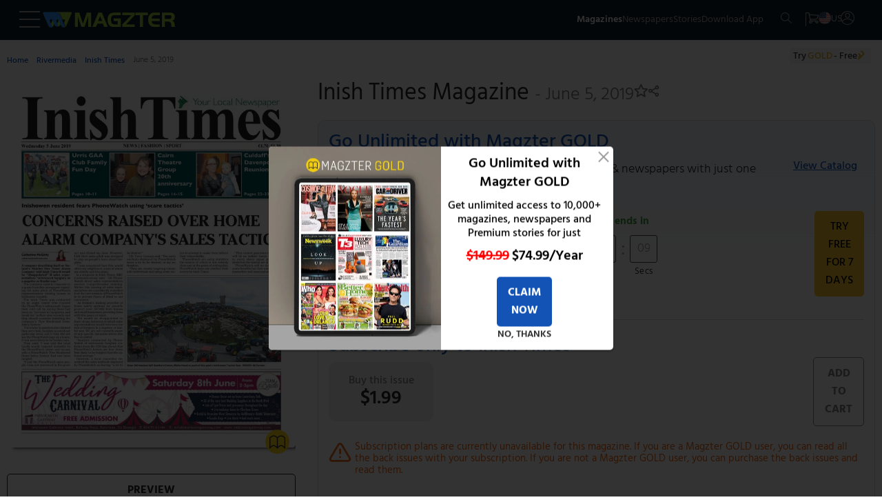

--- FILE ---
content_type: text/html
request_url: https://www.magzter.com/IE/Rivermedia/Inish-Times/News/351530
body_size: 93704
content:
<!DOCTYPE html>
<html lang="en">

<head>
	<meta name="msvalidate.01" content="9AA51D7150283755143924410A43D8E5" />
	<link rel="manifest" href="/manifest.json" />
	<link rel="shortcut icon" type="image/x-icon" href="https://cdn.magzter.com/web/favicon.ico" />
	<meta name="theme-color" content="#000" />
	<meta charset="utf-8" />
	<meta name="viewport" content="width=device-width, initial-scale=1, shrink-to-fit=no" />
	
		<link href="../../../../_app/immutable/assets/OfferPopup.ClJhIgVs.css" rel="stylesheet">
		<link href="../../../../_app/immutable/assets/0.BlqyVqSA.css" rel="stylesheet">
		<link href="../../../../_app/immutable/assets/breadCrumbs.DHyJpPJv.css" rel="stylesheet">
		<link href="../../../../_app/immutable/assets/CategoriesTile.BltUCXnL.css" rel="stylesheet">
		<link href="../../../../_app/immutable/assets/38.BHrkKci_.css" rel="stylesheet"><!--[--><script async src="https://www.googletagmanager.com/gtag/js?id=AW-17304527856"></script> <script async src="https://www.googletagmanager.com/gtag/js?id=AW-987379339"></script>  <script async src="https://www.googletagmanager.com/gtag/js?id=G-V12EXY44Y5"></script> <script>
    window.dataLayer = window.dataLayer || [];
    function gtag(){dataLayer.push(arguments);}

function getCookie(name) {
  const cookies = document.cookie.split(';');
  for (let cookie of cookies) {
    let [key, value] = cookie.trim().split('=');
    if (key === name) {
      return value;
      return decodeURIComponent(value);
    }
  }
  return null;
}

    const utm_source = getCookie('utm_source') || '';
    const partner_id = getCookie('partner_id') || '';
    const partner_name = getCookie('partner_name') || '';

    // Build GA config object
    let gaConfig = { v: "9", utm_source: utm_source || "organic" };
    
    // When utm_source is huna, add partner_id and partner_name to GA
    if (utm_source === 'huna') {
        if (partner_id) {
            gaConfig.partner_id = partner_id;
        }
        if (partner_name) {
            gaConfig.partner_name = partner_name;
        }
    }

    gtag('js', new Date());
    gtag('config', 'AW-17304527856'); 
    gtag('config', 'G-V12EXY44Y5', gaConfig);
    gtag('config', 'AW-987379339');


  </script> <!---->
    <script>
        window.dataLayer = window.dataLayer || [];
        window.dataLayer.push({
            'isUserLoggedin': 'false',
            'countryCode': 'US',
            'selectedLanguage': 'en',
            'isGoldUser': 'undefined',
            'storeId': '4',
            'v':'9'
        })</script><!----> <script>
        const cTapId = "8RK-ZK5-8Z5Z"
        var clevertap = {
            event: [],
            profile: [],
            account: [],
            onUserLogin: [],
            notifications: [],
            privacy: [],
        };
        clevertap.account.push({ id: cTapId });
        clevertap.privacy.push({ optOut: false });
        clevertap.privacy.push({ useIP: false });
    
        (function () {
            var wzrk = document.createElement("script");
            wzrk.type = "text/javascript";
            wzrk.async = true;
            wzrk.src =
                ("https:" == document.location.protocol
                    ? "https://d2r1yp2w7bby2u.cloudfront.net"
                    : "http://static.clevertap.com") + "/js/a.js";
            var s = document.getElementsByTagName("script")[0];
            s.parentNode.insertBefore(wzrk, s);
        })();
    
    </script> <script src="https://web.nexverse.ai/nvtag.js" defer></script> <script>
        // Load Comscore beacon only for DH News pages
        if (typeof window !== 'undefined' && window.location.pathname.includes('/dhnews/')) {
            var _comscore = _comscore || [];
            (function() {
                var s = document.createElement("script"), el = document.getElementsByTagName("script")[0];
                s.async = true;
                s.src = "https://sb.scorecardresearch.com/beacon.js";
                el.parentNode.insertBefore(s, el);
            })();
        }
    </script> <script>
        window.nvDataLayer = window.nvDataLayer || [];
        function nvtag() {
        nvDataLayer.push(arguments);
        }
        
        // Initialize the tag with a timestamp
        nvtag('js', new Date());

        // Configuration for site tracking
        nvtag('config', 'NX-WEBSITE-001', {
        debug_mode: true,
        site_id: 'magzter.com'
        });
    </script> <script>
  // SMADEX Global Tracking Function
  window.smadexTrack = function (eventData) {
    try {
      if (!eventData.action) {
        console.log('SMADEX: No action provided. Event not triggered.');
        return;
      }

      const orderId = '115588';
      const urlBase = `https://geo-tracker.smadex.com/hyperad/pixel-tracking`;
      let url = `${urlBase}?order=${orderId}&action=${eventData.action}`;

      Object.keys(eventData).forEach(key => {
        if (key !== 'action' && eventData[key] !== undefined && eventData[key] !== null) {
          url += `&${key}=${encodeURIComponent(eventData[key])}`;
        }
      });

      const timestamp = Date.now();
      const finalUrl = `${url}&rand=${timestamp}`;

      const img = document.createElement('img');
      img.src = finalUrl;
      img.style.display = 'none';
      img.width = 0;
      img.height = 0;
      img.border = 0;

      (document.body || document.head).appendChild(img);

      console.log('SMADEX tracked:', eventData, 'Final URL:', finalUrl);
    } catch (error) {
      console.error('SMADEX tracking error:', error);
    }
  };
</script> <link rel="apple-touch-icon-precomposed" sizes="120x120" href="/apple-touch-icon-120x120-precomposed.png"/><!--]--><!--[--><link rel="preload" as="image" href="https://files.magzter.com/resize/magazine/1388399699/1559669433/view/2.jpg" imagesrcset="https://files.magzter.com/resize/magazine/1388399699/1559669433/view/2.jpg 1x,https://files.magzter.com/resize/magazine/1388399699/1559669433/view/2.jpg 2x,https://files.magzter.com/resize/magazine/1388399699/1559669433/view/3.jpg 3x" imagesizes="100vw" fetchpriority="high"/><!--]--><!--[--><meta name="viewport" content="initial-scale=1.0, width=device-width"/> <meta name="description" content="Get the Inish Times - June 5, 2019 - Magazine digital issue, and enjoy reading it anytime and anywhere on the Magzter website, iOS, Android, Amazon and Windows apps."/> <meta name="keywords" content="magzter, magazine, magazines, online magazine, pdf magazine, free magazines, free magazine, magazines for smartphones, best magazine, magazine subscription, pdf for smartphones, android magazine, online pdf magazine, online digital magazine, ipad magazine, digital magazines"/> <!--[!--><!--]--> <link rel="canonical" href="https://www.magzter.com/IE/Rivermedia/Inish-Times/News/351530"/> <!--[--><!---->
  <link rel="alternate" hreflang="es" href="https://www.magzter.com/es/IE/Rivermedia/Inish-Times/News/351530" />
  <link rel="alternate" hreflang="ja" href="https://www.magzter.com/ja/IE/Rivermedia/Inish-Times/News/351530" />
  <link rel="alternate" hreflang="tr" href="https://www.magzter.com/tr/IE/Rivermedia/Inish-Times/News/351530" />
  <link rel="alternate" hreflang="de" href="https://www.magzter.com/de/IE/Rivermedia/Inish-Times/News/351530" />
  <link rel="alternate" hreflang="ar" href="https://www.magzter.com/ar/IE/Rivermedia/Inish-Times/News/351530" />
  <link rel="alternate" hreflang="nb" href="https://www.magzter.com/nb/IE/Rivermedia/Inish-Times/News/351530" />
  <link rel="alternate" hreflang="en" href="https://www.magzter.com/en/IE/Rivermedia/Inish-Times/News/351530" />
  <link rel="alternate" hreflang="nl" href="https://www.magzter.com/nl/IE/Rivermedia/Inish-Times/News/351530" />
  <link rel="alternate" hreflang="fr" href="https://www.magzter.com/fr/IE/Rivermedia/Inish-Times/News/351530" />
  <link rel="alternate" hreflang="hi" href="https://www.magzter.com/hi/IE/Rivermedia/Inish-Times/News/351530" />
  <link rel="alternate" hreflang="x-default" href="https://www.magzter.com/IE/Rivermedia/Inish-Times/News/351530" />
<!----><!--]--> <!--[!--><!--]--> <link rel="apple-touch-icon" href="https://cdn.magzter.com/public/images/Icon60.png"/> <link rel="apple-touch-icon" sizes="76x76" href="https://cdn.magzter.com/public/images/Icon76.png"/> <link rel="apple-touch-icon" sizes="120x120" href="https://cdn.magzter.com/public/images/Icon120.png"/> <link rel="apple-touch-icon" sizes="152x152" href="https://cdn.magzter.com/public/images/Icon152.png"/> <!--[!--><!--]--> <meta property="og:site_name" content="Magzter"/> <meta property="og:title" content="Get digital access to Inish Times - June 5, 2019 issue | Magzter.com"/> <meta property="og:description" content="Get the Inish Times - June 5, 2019 - Magazine digital issue, and enjoy reading it anytime and anywhere on the Magzter website, iOS, Android, Amazon and Windows apps."/> <meta property="og:image:width" content="600"/> <meta property="og:image:height" content="315"/> <meta property="og:image" content="https://cdn.magzter.com/images/refer/referandearn/MagzterGoldShare.png"/> <meta property="og:type" content="website"/> <meta property="og:url" content="https://www.magzter.com/IE/Rivermedia/Inish-Times/News/351530"/> <meta property="fb:admins" content="1148919556"/> <meta property="fb:app_id" content="179098192144677"/> <meta name="twitter:card" content="summary"/> <meta name="twitter:site" content="@mobilemagzter"/> <meta name="twitter:creator" content="@mobilemagzter"/> <meta name="twitter:title" content="Get digital access to Inish Times - June 5, 2019 issue | Magzter.com"/> <meta name="twitter:description" content="Get the Inish Times - June 5, 2019 - Magazine digital issue, and enjoy reading it anytime and anywhere on the Magzter website, iOS, Android, Amazon and Windows apps."/> <meta name="twitter:image" content="https://cdn.magzter.com/images/refer/referandearn/MagzterGoldShare.png"/> <meta name="apple-itunes-app" content="app-id=412163953, app-argument=https://www.magzter.com"/> <meta name="google-play-app" content="app-id=com.dci.magzter"/> <meta name="google-site-verification" content="dmaAns8QuUMa0kPKYSJGn4-KCto7ffGDjZQ1MQll1O0"/> <meta name="msApplication-ID" content="130F573A.Magzter"/> <meta name="msApplication-PackageFamilyName" content="130F573A.Magzter_q33e72sjryybm"/> <!---->
    <script type="application/ld+json">
      [
  {
    "@context": "https://schema.org",
    "@type": "Organization",
    "url": "https://www.magzter.com",
    "name": "Magzter Inc",
    "legalName": "Magzter Inc",
    "email": "help@magzter.com",
    "logo": {
      "@type": "ImageObject",
      "url": "https://www.magzter.com/static/images/maglogo/magzlogomd.png"
    },
    "address": {
      "@type": "PostalAddress",
      "streetAddress": "Americas Tower, 1177 Avenue of the Americas, Suite 5075",
      "addressLocality": "New York",
      "addressRegion": "NY",
      "postalCode": "10036-2714",
      "addressCountry": "US"
    }
  }
]
    </script>
  <!----> <!----><!----> <!--[--><!---->
  <script type="application/ld+json">
    {"@context":"https://schema.org","@type":"BreadcrumbList","itemListElement":[{"@type":"ListItem","position":1,"name":"Home","item":{"@type":"Thing","@id":"https://www.magzter.com/"}},{"@type":"ListItem","position":2,"name":"Rivermedia","item":{"@type":"Thing","@id":"https://www.magzter.com/publishers/Rivermedia"}},{"@type":"ListItem","position":3,"name":"Inish Times","item":{"@type":"Thing","@id":"https://www.magzter.com/IE/Rivermedia/Inish-Times/News/All-Issues"}},{"@type":"ListItem","position":4,"name":"June 5, 2019"}]}
  </script>
<!----><!--]--> <!--[--><!----><script type="application/ld+json">{"@context":"https://schema.org","@type":"Periodical","name":"Inish Times","url":"https://www.magzter.com/IE/Rivermedia/Inish-Times/News/","datePublished":"2019-06-03","inLanguage":"English","offers":[{"@type":"Offer","price":1.99,"priceCurrency":"USD","itemCondition":"http://schema.org/NewCondition","eligibleDuration":{"@type":"QuantitativeValue","unitCode":"DAY","unitText":"Day","value":1},"description":"Single Issue","seller":{"@type":"Organization","name":"magzter.com"}}],"publisher":{"@type":"Organization","name":"Rivermedia"},"mainEntityOfPage":{"@type":"WebPage","@id":"https://www.magzter.com/IE/Rivermedia/Inish-Times/News/"},"hasPart":[{"@type":"PublicationVolume","hasPart":[{"@type":"PublicationIssue","url":"https://www.magzter.com/IE/Rivermedia/Inish-Times/News/","datePublished":"2019-06-03","inLanguage":"English","locationCreated":{"@type":"Place","name":"Ireland"},"thumbnailUrl":"https://files.magzter.com/resize/magazine/1388399699/1559669433/thumb/1.jpg","image":"https://files.magzter.com/resize/magazine/1388399699/1559669433/view/1.jpg","alternateName":"June 5, 2019"}]}]}</script><!----><!--]--> <!--[!--><!--]--><!--]--><title>Get digital access to Inish Times - June 5, 2019 issue | Magzter.com</title>

</head>

<body>
	<div style="display: contents"><!--[--><!--[--><!----><section><input type="hidden" id="utm_source"/> <!--[!--><div class="header_container  svelte-pi72we"><!--[!--><header class="header svelte-1n91c7v" id="header"><nav class="navbar flex flex_col svelte-1n91c7v" id="navbar"><section class="mag_navbar flex flex_row w-100 svelte-1n91c7v"><div class="magzter_more flex flex_gap_10 svelte-1n91c7v"><span class="logo_tab pointer menu_hamburger svelte-1n91c7v"><svg xmlns="http://www.w3.org/2000/svg" width="30" height="24" viewBox="0 0 30 24"><g id="Group_332" data-name="Group 332" transform="translate(3302.5 -1774.5)"><line id="Line_46" data-name="Line 46" x2="30" transform="translate(-3302.5 1775.5)" fill="none" stroke="#a8a8a8" stroke-width="2"></line><line id="Line_47" data-name="Line 47" x2="30" transform="translate(-3302.5 1786.5)" fill="none" stroke="#a8a8a8" stroke-width="2"></line><line id="Line_48" data-name="Line 48" x2="30" transform="translate(-3302.5 1797.5)" fill="none" stroke="#a8a8a8" stroke-width="2"></line></g></svg><!----></span> <span class="logo_mob pointer menu_hamburger svelte-1n91c7v"><svg xmlns="http://www.w3.org/2000/svg" width="20" height="15" viewBox="0 0 30 24"><g id="Group_332" data-name="Group 332" transform="translate(3302.5 -1774.5)"><line id="Line_46" data-name="Line 46" x2="30" transform="translate(-3302.5 1775.5)" fill="none" stroke="#a8a8a8" stroke-width="2"></line><line id="Line_47" data-name="Line 47" x2="30" transform="translate(-3302.5 1786.5)" fill="none" stroke="#a8a8a8" stroke-width="2"></line><line id="Line_48" data-name="Line 48" x2="30" transform="translate(-3302.5 1797.5)" fill="none" stroke="#a8a8a8" stroke-width="2"></line></g></svg><!----></span> <!--[--><span><a href="/" class="flex flex_center pointer logo"><img src="https://cdn.magzter.com/images/logo/magzter_logo_header.svg" alt="magzter_logo" class="logo_tab magzter_logo svelte-1n91c7v" loading="lazy" width="200" height="25"/> <img src="/static/images/mag_logo_mob.png" alt="magzter_logo" class="logo_mob mag_logo svelte-1n91c7v" height="15" width="103" loading="eager"/> <!--[!--><!--]--></a></span><!--]--> <div class="black_bg hidden svelte-1n91c7v" id="black_bg"></div> <div class="menubar_container hidden svelte-1n91c7v" id="menubar_container"><div class="menus" id="menus"><div class="menubar_menu svelte-1n91c7v"><div class="menubar_title flex svelte-1n91c7v"><div class="menu_country flex svelte-1n91c7v"><img src="https://cdn.magzter.com/web/assets/images/flag/new/us.svg" alt="country-flag" class="menu_flag pointer svelte-1n91c7v" width="32" height="24"/> <p class="m-0 menu_language svelte-1n91c7v">en</p></div> <span class="pointer close_icon closeMenu svelte-1n91c7v"></span></div> <!--[--><!--[!--><a href="/login/email"><p class="register svelte-1n91c7v">Register / Login</p></a><!--]--><!--]--></div> <div class="menu_cata"><div class="menu_list" id="menu-list"><!--[--><a href="/most-popular" class="menu_content size5 menu_item svelte-1n91c7v" key="menu_0" target="_self">Magazines</a><a href="/stories/category/Cover-Stories/sec_60" class="menu_content size5 menu_item svelte-1n91c7v" key="menu_1" target="_self">Stories</a><a href="/magazines/NewsPaper" class="menu_content size5 menu_item svelte-1n91c7v" key="menu_2" target="_self">Newspapers</a><a href="/offers" class="menu_content size5 menu_item svelte-1n91c7v" key="menu_3" target="_self">Offers</a><a href="https://business.magzter.com/magazines-and-newspapers-for-business" class="menu_content size5 menu_item svelte-1n91c7v" key="menu_4" target="_blank">Magzter for Business</a><a href="https://srz.magzter.com/" class="menu_content size5 menu_item svelte-1n91c7v" key="menu_5" target="_blank">SRZ</a><a href="/helpnfaq" class="menu_content size5 menu_item svelte-1n91c7v" key="menu_6" target="_self">HELP</a><a href="/coupon/redeem" class="menu_content size5 menu_item svelte-1n91c7v" key="menu_7" target="_self">Redeem Coupon</a><a href="/gift-card" class="menu_content size5 menu_item svelte-1n91c7v" key="menu_8" target="_self">Gift Cards</a><a href="/appdownload" class="menu_content size5 menu_item svelte-1n91c7v" key="menu_9" target="_self">Download App</a><!--]--></div></div></div> <div class="countries" id="countries"><div class="default_menu svelte-1n91c7v"><div class="escape_div flex svelte-1n91c7v"><p class="back_btn size5 pointer onBack svelte-1n91c7v">BACK</p> <span class="close_icon pointer closeMenu svelte-1n91c7v"></span></div> <div class="country_search svelte-1n91c7v"><form method="post"><input type="text" autocomplete="off" placeholder="Search Country" class="input_country svelte-1n91c7v" id="input_country"/> <span class="search_icon svelte-1n91c7v"><svg xmlns="http://www.w3.org/2000/svg" width="16.001" height="16" viewBox="0 0 16.001 16"><g id="Group_395" data-name="Group 395" transform="translate(6263.28 -1914)"><path id="Path_10" data-name="Path 10" d="M6.333,12.675a6.333,6.333,0,1,1,6.333-6.333A6.341,6.341,0,0,1,6.333,12.675Zm0-11.667a5.333,5.333,0,1,0,5.333,5.333A5.34,5.34,0,0,0,6.333,1.008Zm0,0" transform="translate(-6263.28 1913.992)" fill="#a8a8a8"></path><path id="Path_11" data-name="Path 11" d="M324.267,324.752a.5.5,0,0,1-.353-.147l-5.04-5.04a.5.5,0,0,1,.707-.707l5.04,5.04a.5.5,0,0,1-.354.854Zm0,0" transform="translate(-6572.047 1605.248)" fill="#a8a8a8"></path></g></svg><!----></span></form></div></div> <div class="menu_cata menu_country_div"><div class="menu_list"><!--[--><a href="/changestore?sid=180" class="flex menu_content menu_item svelte-1n91c7v" key="country_0"><p class="m-0">Argentina</p> <!--[!--><!--]--></a><a href="/changestore?sid=14" class="flex menu_content menu_item svelte-1n91c7v" key="country_1"><p class="m-0">Australia</p> <!--[!--><!--]--></a><a href="/changestore?sid=137" class="flex menu_content menu_item svelte-1n91c7v" key="country_2"><p class="m-0">Austria</p> <!--[!--><!--]--></a><a href="/changestore?sid=140" class="flex menu_content menu_item svelte-1n91c7v" key="country_3"><p class="m-0">Bangladesh</p> <!--[!--><!--]--></a><a href="/changestore?sid=183" class="flex menu_content menu_item svelte-1n91c7v" key="country_4"><p class="m-0">Brazil</p> <!--[!--><!--]--></a><a href="/changestore?sid=156" class="flex menu_content menu_item svelte-1n91c7v" key="country_5"><p class="m-0">Canada</p> <!--[!--><!--]--></a><a href="/changestore?sid=181" class="flex menu_content menu_item svelte-1n91c7v" key="country_6"><p class="m-0">Chile</p> <!--[!--><!--]--></a><a href="/changestore?sid=161" class="flex menu_content menu_item svelte-1n91c7v" key="country_7"><p class="m-0">China</p> <!--[!--><!--]--></a><a href="/changestore?sid=165" class="flex menu_content menu_item svelte-1n91c7v" key="country_8"><p class="m-0">Costa Rica</p> <!--[!--><!--]--></a><a href="/changestore?sid=166" class="flex menu_content menu_item svelte-1n91c7v" key="country_9"><p class="m-0">Croatia</p> <!--[!--><!--]--></a><a href="/changestore?sid=169" class="flex menu_content menu_item svelte-1n91c7v" key="country_10"><p class="m-0">Czech Republic</p> <!--[!--><!--]--></a><a href="/changestore?sid=118" class="flex menu_content menu_item svelte-1n91c7v" key="country_11"><p class="m-0">France</p> <!--[!--><!--]--></a><a href="/changestore?sid=13" class="flex menu_content menu_item svelte-1n91c7v" key="country_12"><p class="m-0">Germany</p> <!--[!--><!--]--></a><a href="/changestore?sid=127" class="flex menu_content menu_item svelte-1n91c7v" key="country_13"><p class="m-0">Greece</p> <!--[!--><!--]--></a><a href="/changestore?sid=2" class="flex menu_content menu_item svelte-1n91c7v" key="country_14"><p class="m-0">Hong Kong</p> <!--[!--><!--]--></a><a href="/changestore?sid=109" class="flex menu_content menu_item svelte-1n91c7v" key="country_15"><p class="m-0">Hungary</p> <!--[!--><!--]--></a><a href="/changestore?sid=1" class="flex menu_content menu_item svelte-1n91c7v" key="country_16"><p class="m-0">India</p> <!--[!--><!--]--></a><a href="/changestore?sid=102" class="flex menu_content menu_item svelte-1n91c7v" key="country_17"><p class="m-0">Indonesia</p> <!--[!--><!--]--></a><a href="/changestore?sid=103" class="flex menu_content menu_item svelte-1n91c7v" key="country_18"><p class="m-0">Iraq</p> <!--[!--><!--]--></a><a href="/changestore?sid=104" class="flex menu_content menu_item svelte-1n91c7v" key="country_19"><p class="m-0">Ireland</p> <!--[!--><!--]--></a><a href="/changestore?sid=106" class="flex menu_content menu_item svelte-1n91c7v" key="country_20"><p class="m-0">Italy</p> <!--[!--><!--]--></a><a href="/changestore?sid=67" class="flex menu_content menu_item svelte-1n91c7v" key="country_21"><p class="m-0">Japan</p> <!--[!--><!--]--></a><a href="/changestore?sid=70" class="flex menu_content menu_item svelte-1n91c7v" key="country_22"><p class="m-0">Kenya</p> <!--[!--><!--]--></a><a href="/changestore?sid=8" class="flex menu_content menu_item svelte-1n91c7v" key="country_23"><p class="m-0">Malaysia</p> <!--[!--><!--]--></a><a href="/changestore?sid=92" class="flex menu_content menu_item svelte-1n91c7v" key="country_24"><p class="m-0">Mexico</p> <!--[!--><!--]--></a><a href="/changestore?sid=199" class="flex menu_content menu_item svelte-1n91c7v" key="country_25"><p class="m-0">Namibia</p> <!--[!--><!--]--></a><a href="/changestore?sid=75" class="flex menu_content menu_item svelte-1n91c7v" key="country_26"><p class="m-0">Nepal</p> <!--[!--><!--]--></a><a href="/changestore?sid=11" class="flex menu_content menu_item svelte-1n91c7v" key="country_27"><p class="m-0">Netherlands</p> <!--[!--><!--]--></a><a href="/changestore?sid=177" class="flex menu_content menu_item svelte-1n91c7v" key="country_28"><p class="m-0">New Zealand</p> <!--[!--><!--]--></a><a href="/changestore?sid=78" class="flex menu_content menu_item svelte-1n91c7v" key="country_29"><p class="m-0">Nigeria</p> <!--[!--><!--]--></a><a href="/changestore?sid=79" class="flex menu_content menu_item svelte-1n91c7v" key="country_30"><p class="m-0">Norway</p> <!--[!--><!--]--></a><a href="/changestore?sid=52" class="flex menu_content menu_item svelte-1n91c7v" key="country_31"><p class="m-0">Oman</p> <!--[!--><!--]--></a><a href="/changestore?sid=9" class="flex menu_content menu_item svelte-1n91c7v" key="country_32"><p class="m-0">Philippines</p> <!--[!--><!--]--></a><a href="/changestore?sid=55" class="flex menu_content menu_item svelte-1n91c7v" key="country_33"><p class="m-0">Poland</p> <!--[!--><!--]--></a><a href="/changestore?sid=56" class="flex menu_content menu_item svelte-1n91c7v" key="country_34"><p class="m-0">Portugal</p> <!--[!--><!--]--></a><a href="/changestore?sid=27" class="flex menu_content menu_item svelte-1n91c7v" key="country_35"><p class="m-0">Romania</p> <!--[!--><!--]--></a><a href="/changestore?sid=201" class="flex menu_content menu_item svelte-1n91c7v" key="country_36"><p class="m-0">Saudi Arabia</p> <!--[!--><!--]--></a><a href="/changestore?sid=178" class="flex menu_content menu_item svelte-1n91c7v" key="country_37"><p class="m-0">Serbia</p> <!--[!--><!--]--></a><a href="/changestore?sid=16" class="flex menu_content menu_item svelte-1n91c7v" key="country_38"><p class="m-0">Singapore</p> <!--[!--><!--]--></a><a href="/changestore?sid=38" class="flex menu_content menu_item svelte-1n91c7v" key="country_39"><p class="m-0">Slovakia</p> <!--[!--><!--]--></a><a href="/changestore?sid=39" class="flex menu_content menu_item svelte-1n91c7v" key="country_40"><p class="m-0">Slovenia</p> <!--[!--><!--]--></a><a href="/changestore?sid=41" class="flex menu_content menu_item svelte-1n91c7v" key="country_41"><p class="m-0">South Africa</p> <!--[!--><!--]--></a><a href="/changestore?sid=72" class="flex menu_content menu_item svelte-1n91c7v" key="country_42"><p class="m-0">South Korea</p> <!--[!--><!--]--></a><a href="/changestore?sid=42" class="flex menu_content menu_item svelte-1n91c7v" key="country_43"><p class="m-0">Spain</p> <!--[!--><!--]--></a><a href="/changestore?sid=43" class="flex menu_content menu_item svelte-1n91c7v" key="country_44"><p class="m-0">Sri Lanka</p> <!--[!--><!--]--></a><a href="/changestore?sid=49" class="flex menu_content menu_item svelte-1n91c7v" key="country_45"><p class="m-0">Switzerland</p> <!--[!--><!--]--></a><a href="/changestore?sid=29" class="flex menu_content menu_item svelte-1n91c7v" key="country_46"><p class="m-0">Taiwan</p> <!--[!--><!--]--></a><a href="/changestore?sid=6" class="flex menu_content menu_item svelte-1n91c7v" key="country_47"><p class="m-0">Thailand</p> <!--[!--><!--]--></a><a href="/changestore?sid=31" class="flex menu_content menu_item svelte-1n91c7v" key="country_48"><p class="m-0">Türkiye</p> <!--[!--><!--]--></a><a href="/changestore?sid=10" class="flex menu_content menu_item svelte-1n91c7v" key="country_49"><p class="m-0">United Arab Emirates</p> <!--[!--><!--]--></a><a href="/changestore?sid=5" class="flex menu_content menu_item svelte-1n91c7v" key="country_50"><p class="m-0">United Kingdom</p> <!--[!--><!--]--></a><a href="/changestore?sid=4" class="flex menu_content menu_item svelte-1n91c7v" key="country_51"><p class="m-0">United States</p> <!--[--><span class="span_checkcirle align_right svelte-1n91c7v"><svg id="Layer_1" style="enable-background:new 0 0 612 792;" version="1.1" height="33" width="33" viewBox="0 0 612 792" xml:space="preserve" xmlns="http://www.w3.org/2000/svg" xmlns:xlink="http://www.w3.org/1999/xlink"><style type="text/css">
        .st0 {
            fill: #479f39;
        }
    </style><g><path class="st0" d="M562,396c0-141.4-114.6-256-256-256S50,254.6,50,396s114.6,256,256,256S562,537.4,562,396L562,396z    M501.7,296.3l-241,241l0,0l-17.2,17.2L110.3,421.3l58.8-58.8l74.5,74.5l199.4-199.4L501.7,296.3L501.7,296.3z"></path></g></svg><!----></span><!--]--></a><a href="/changestore?sid=188" class="flex menu_content menu_item svelte-1n91c7v" key="country_52"><p class="m-0">Uruguay</p> <!--[!--><!--]--></a><a href="/changestore?sid=7" class="flex menu_content menu_item svelte-1n91c7v" key="country_53"><p class="m-0">Vietnam</p> <!--[!--><!--]--></a><a href="/changestore?sid=200" class="flex menu_content menu_item svelte-1n91c7v" key="country_54"><p class="m-0">Zambia</p> <!--[!--><!--]--></a><!--]--> <p class="hidden no_country svelte-1n91c7v" id="no_country">NO COUNTRY FOUND</p></div></div></div> <div class="languages" id="languages"><div class="default_menu svelte-1n91c7v"><div class="escape_div back_div flex svelte-1n91c7v"><p class="back_btn pointer onBack svelte-1n91c7v">BACK</p> <span class="close_icon pointer closeMenu svelte-1n91c7v"></span></div></div> <div class="menu_cata"><div class="menu_list"><!--[--><a href="/en/IE/Rivermedia/Inish-Times/News/351530" class="menu_content menu_item select_language svelte-1n91c7v" key="language-0" data-lang="en"><p class="m-0">English</p> <!--[--><span class="span_checkcircle align_right svelte-1n91c7v"><svg id="Layer_1" style="enable-background:new 0 0 612 792;" version="1.1" height="33" width="33" viewBox="0 0 612 792" xml:space="preserve" xmlns="http://www.w3.org/2000/svg" xmlns:xlink="http://www.w3.org/1999/xlink"><style type="text/css">
        .st0 {
            fill: #479f39;
        }
    </style><g><path class="st0" d="M562,396c0-141.4-114.6-256-256-256S50,254.6,50,396s114.6,256,256,256S562,537.4,562,396L562,396z    M501.7,296.3l-241,241l0,0l-17.2,17.2L110.3,421.3l58.8-58.8l74.5,74.5l199.4-199.4L501.7,296.3L501.7,296.3z"></path></g></svg><!----></span><!--]--></a><a href="/ja/IE/Rivermedia/Inish-Times/News/351530" class="menu_content menu_item select_language svelte-1n91c7v" key="language-1" data-lang="ja"><p class="m-0">Japanese</p> <!--[!--><!--]--></a><a href="/de/IE/Rivermedia/Inish-Times/News/351530" class="menu_content menu_item select_language svelte-1n91c7v" key="language-2" data-lang="de"><p class="m-0">German</p> <!--[!--><!--]--></a><a href="/es/IE/Rivermedia/Inish-Times/News/351530" class="menu_content menu_item select_language svelte-1n91c7v" key="language-3" data-lang="es"><p class="m-0">Spanish</p> <!--[!--><!--]--></a><a href="/tr/IE/Rivermedia/Inish-Times/News/351530" class="menu_content menu_item select_language svelte-1n91c7v" key="language-4" data-lang="tr"><p class="m-0">Turkish</p> <!--[!--><!--]--></a><a href="/ar/IE/Rivermedia/Inish-Times/News/351530" class="menu_content menu_item select_language svelte-1n91c7v" key="language-5" data-lang="ar"><p class="m-0">Arabic</p> <!--[!--><!--]--></a><a href="/nb/IE/Rivermedia/Inish-Times/News/351530" class="menu_content menu_item select_language svelte-1n91c7v" key="language-6" data-lang="nb"><p class="m-0">Norwegian</p> <!--[!--><!--]--></a><a href="/nl/IE/Rivermedia/Inish-Times/News/351530" class="menu_content menu_item select_language svelte-1n91c7v" key="language-7" data-lang="nl"><p class="m-0">Dutch</p> <!--[!--><!--]--></a><a href="/fr/IE/Rivermedia/Inish-Times/News/351530" class="menu_content menu_item select_language svelte-1n91c7v" key="language-8" data-lang="fr"><p class="m-0">French</p> <!--[!--><!--]--></a><a href="/hi/IE/Rivermedia/Inish-Times/News/351530" class="menu_content menu_item select_language svelte-1n91c7v" key="language-9" data-lang="hi"><p class="m-0">Hindi</p> <!--[!--><!--]--></a><!--]--></div></div></div></div></div> <div class="flex flex_gap_10 nav_menu svelte-1n91c7v"><ul class="flex logo_tab nav_list flex_gap_10 svelte-1n91c7v"><li><a class="normal nav_elements size6 nav_magazine magzines-btn svelte-1n91c7v" href="/most-popular" id="nav_mag">Magazines</a></li> <li><a class="normal nav_elements size6  newspaper-btn svelte-1n91c7v" href="/magazines/NewsPaper">Newspapers</a></li> <li><a class="normal nav_elements size6  stories-btn svelte-1n91c7v" href="/stories/category/Cover-Stories/sec_60">Stories</a></li> <!--[--><li><a class="normal nav_elements size6  appdownload-btn svelte-1n91c7v" href="/appdownload">Download App</a></li><!--]--></ul> <ul class="flex nav_icons svelte-1n91c7v"><!--[!--><!--]--> <li class="nav_logo nav_sep search_btn right_border  svelte-1n91c7v"><a href="/search" aria-label="search"><svg xmlns="http://www.w3.org/2000/svg" width="16.001" height="16" viewBox="0 0 16.001 16"><g id="Group_395" data-name="Group 395" transform="translate(6263.28 -1914)"><path id="Path_10" data-name="Path 10" d="M6.333,12.675a6.333,6.333,0,1,1,6.333-6.333A6.341,6.341,0,0,1,6.333,12.675Zm0-11.667a5.333,5.333,0,1,0,5.333,5.333A5.34,5.34,0,0,0,6.333,1.008Zm0,0" transform="translate(-6263.28 1913.992)" fill="#a8a8a8"></path><path id="Path_11" data-name="Path 11" d="M324.267,324.752a.5.5,0,0,1-.353-.147l-5.04-5.04a.5.5,0,0,1,.707-.707l5.04,5.04a.5.5,0,0,1-.354.854Zm0,0" transform="translate(-6572.047 1605.248)" fill="#a8a8a8"></path></g></svg><!----></a></li> <!--[--><li class="relative nav_logo svelte-1n91c7v"><p class="cart_total hidden   svelte-1n91c7v" id="cart-total"></p> <a href="/login/email" aria-label="cart" class="cart-btn"><svg id="Cart_18px" xmlns="http://www.w3.org/2000/svg" width="18" height="16.92" viewBox="0 0 18 16.92"><path id="Path_16" data-name="Path 16" d="M23.432,12.434l-12.409-.9-.233-1.366A1.84,1.84,0,0,0,8.977,8.64H6.613a.613.613,0,0,0,0,1.227H8.985a.613.613,0,0,1,.613.511l1.486,8.715v.043a.613.613,0,0,0,.027.251l.333,1.954a2.212,2.212,0,1,0,2.913,1.022h5.287a2.208,2.208,0,1,0,1.977-1.227H12.658l-.237-1.384h6.951a3.68,3.68,0,0,0,3.553-2.709l1.053-3.833a.613.613,0,0,0-.548-.775ZM13.37,23.339a.983.983,0,1,1-.983-.983A.983.983,0,0,1,13.37,23.339Zm9.234,0a.983.983,0,1,1-.983-.983.983.983,0,0,1,.983.983Zm-.863-6.62a2.453,2.453,0,0,1-2.365,1.807H12.221l-.987-5.745L22.6,13.6Z" transform="translate(-6 -8.64)" fill="#a8a8a8"></path></svg><!----></a></li><!--]--> <li class="nav_logo logo_lap menu_flag svelte-1n91c7v"><span><img src="https://cdn.magzter.com/web/assets/images/flag/new/us.svg" class="flag_logo svelte-1n91c7v" alt="flag"/></span> <span class="size6 fill svelte-1n91c7v">US</span></li> <li class="nav_logo user_icon_dropdown_nav svelte-1n91c7v" id="user_icon" isuserloggedin="false" language="en"><!--[!--><svg xmlns="http://www.w3.org/2000/svg" width="20" height="20" viewBox="0 0 16 16"><path id="Path_299" data-name="Path 299" d="M20.5,26a8,8,0,1,1,8-8A8,8,0,0,1,20.5,26Zm0-.8a7.216,7.216,0,0,0,5.78-2.9,7.21,7.21,0,0,0-11.56,0A7.216,7.216,0,0,0,20.5,25.2Zm0-14.4A7.2,7.2,0,0,0,13.3,18a7.331,7.331,0,0,0,.96,3.6,7.99,7.99,0,0,1,12.48,0A7.07,7.07,0,0,0,27.7,18,7.2,7.2,0,0,0,20.5,10.8Zm0,7A2.8,2.8,0,1,1,23.3,15,2.808,2.808,0,0,1,20.5,17.8Zm0-4.8a2,2,0,1,0,2,2A2.006,2.006,0,0,0,20.5,13Z" transform="translate(-12.5 -10)" fill="#a8a8a8" fill-rule="evenodd"></path></svg><!--]--> <div class="logged_user_detail hidden svelte-1n91c7v" id="logged_user"><div class="logged_menu logged_menu_en  svelte-1n91c7v"><!--[--><a href="/dashboard/myprofile"><p class="logged_menu_name pointer m-0 svelte-1n91c7v">My Profile</p></a><a href="/dashboard/purchase/gold"><p class="logged_menu_name pointer m-0 svelte-1n91c7v">My Purchase</p></a><a href="/dashboard/favourites"><p class="logged_menu_name pointer m-0 svelte-1n91c7v">My Favorites</p></a><a href="/dashboard/familysharing"><p class="logged_menu_name pointer m-0 svelte-1n91c7v">Family Sharing</p></a><a href="/helpnfaq"><p class="logged_menu_name pointer m-0 svelte-1n91c7v">Help &amp; FAQ</p></a><!--]--> <!--[--><p class="logout bold pointer svelte-1n91c7v">Logout</p><!--]--></div></div></li></ul></div></section> <ul class="flex flex_center w-100 flex_gap_10 logo_mob nav_list svelte-1n91c7v"><li><a class="normal nav_elements nav_magazine nav_element_mob svelte-1n91c7v" href="/most-popular">Magazines</a></li> <li><a class="normal nav_elements size6 nav_element_mob  svelte-1n91c7v" href="/magazines/NewsPaper">Newspapers</a></li> <li><a class="normal nav_elements nav_element_mob  svelte-1n91c7v" href="/stories/category/Cover-Stories/sec_60">Stories</a></li> <!--[--><li><a class="normal nav_elements nav_element_mob  svelte-1n91c7v" target="_blank" href="https://go.onelink.me/6zWz?af_xp=custom&amp;pid=MagzterWebsite&amp;c=Interstitial&amp;is_retargeting=true&amp;af_reengagement_window=30d">Get App</a></li><!--]--></ul></nav> <script>
        document.addEventListener("DOMContentLoaded", () => {
        // Safe DOM code here
            let menuContainer = document.getElementById("menubar_container");
            let menuList = document.getElementById("menus");
            let countriesList = document.getElementById("countries");
            let languageList = document.getElementById("languages");
            let blackBg = document.getElementById("black_bg");
            const inputCountry = document.getElementById('input_country');
            let isFocused = false; 
            //focus input
            const observer = new IntersectionObserver((entries) => {
                entries.forEach((entry) => {
                    if (entry.isIntersecting) {
                        inputCountry.focus();
                    } else {
                        isFocused = false;
                    }
                });
            }, { threshold: 1 });
            observer.observe(inputCountry);

            function toggleMenu() {
                menuContainer.classList.remove("hidden");
                menuList.classList.remove("hidden");
                countriesList.classList.add("hidden");
                languageList.classList.add("hidden");
                blackBg.classList.remove("hidden");

                if(window.innerHeight < 500) {
                    menuContainer.style.overflow = "scroll";
                } else {
                    menuContainer.style.overflow = "hidden";
                }
                document.body.style.overflow = "hidden";

                gtag("event", "click", {
                    event_category: "Header",
                    event_label: "Hamburger Menu Button click",
                    interaction_type: "toggle Hamburger Menu",
                    user_action: "click",
                    button_id: "Hamburger Menu Button",
                });
            }

            document.querySelectorAll(".menu_hamburger").forEach((button) => {
                button.addEventListener("click", () => {
                    toggleMenu();
                });
            });

            //GA4 Events Track

            document.querySelectorAll(".cart-btn").forEach((btn) => {
                btn.addEventListener("click", () => {
                    let loggedUser = document.getElementById("logged_user");
                    gtag("event", "click", {
                        event_category: "Header",
                        event_label: "Cart Button click",
                        interaction_type:
                            loggedUser && loggedUser === "false"
                                ? "Login User"
                                : "Cart Page",
                        user_action: "click",
                        button_id: "Cart Button",
                    });
                });
            });

            document.querySelectorAll(".search_btn").forEach((btn) => {
                btn.addEventListener("click", () => {
                    gtag("event", "click", {
                        event_category: "Header",
                        event_label: "Search Button click",
                        interaction_type: "Open Search Page",
                        user_action: "click",
                        button_id: "Search Button",
                    });
                });
            });

            const backButton = document.getElementById("back-button");
            if (backButton) {
                backButton.addEventListener("click", () => {
                    console.log("Back button clicked");
                    window.history.back();
                });
            }

            document.querySelectorAll(".magzines-btn").forEach((btn) => {
                btn.addEventListener("click", () => {
                    gtag("event", "click", {
                        event_category: "Header",
                        event_label: "Magzines click",
                        interaction_type: "Open Magazines Page",
                        user_action: "click",
                        button_id: "Magazines Button",
                    });
                });
            });

            document.querySelectorAll(".newspaper-btn").forEach((btn) => {
                btn.addEventListener("click", () => {
                    gtag("event", "click", {
                        event_category: "Header",
                        event_label: "Newspaper click",
                        interaction_type: "Open Newspaper Page",
                        user_action: "click",
                        button_id: "Newspaper Button",
                    });
                });
            });

            document.querySelectorAll(".stories-btn").forEach((btn) => {
                btn.addEventListener("click", () => {
                    gtag("event", "click", {
                        event_category: "Header",
                        event_label: "Stories click",
                        interaction_type: "Open Stories Page",
                        user_action: "click",
                        button_id: "Stories Button",
                    });
                });
            });

            document.querySelectorAll(".appdownload-btn").forEach((btn) => {
                btn.addEventListener("click", () => {
                    gtag("event", "click", {
                        event_category: "Header",
                        event_label: "App Download Button click",
                        interaction_type: "Open Appdownload Page",
                        user_action: "click",
                        button_id: "App Download Button",
                    });
                });
            });

            document.querySelectorAll(".logo").forEach((btn) => {
                btn.addEventListener("click", () => {
                    gtag("event", "click", {
                        event_category: "Header",
                        event_label: "Magzter Logo click",
                        interaction_type: "Home Page",
                        user_action: "click",
                        button_id: "Magzter Logo Button",
                    });
                });
            });

            function getCountryList() {
                menuContainer.classList.remove("hidden");
                menuList.classList.add("hidden");
                countriesList.classList.remove("hidden");
                languageList.classList.add("hidden");
                menuContainer.style.overflowY = "scroll";
                gtag("event", "click", {
                    event_category: "Header",
                    event_label: "Store Flag Button click",
                    interaction_type: "toggle Store Flag dropdown",
                    user_action: "click",
                    button_id: "Store Flag Button",
                });
            }

            document.querySelectorAll(".menu_flag").forEach((button) => {
                button.addEventListener("click", () => {
                    getCountryList();
                });
            });

            function getLanguageList() {
                menuContainer.classList.remove("hidden");
                menuList.classList.add("hidden");
                countriesList.classList.add("hidden");
                languageList.classList.remove("hidden");
                menuContainer.style.overflow = "hidden";

                gtag("event", "click", {
                    event_category: "Header",
                    event_label: "Language Dropdown click",
                    interaction_type: "toggle Language dropdown",
                    user_action: "click",
                    button_id: "Language Button",
                });
            }

            document.querySelectorAll(".menu_language").forEach((button) => {
                button.addEventListener("click", () => {
                    getLanguageList();
                });
            });

            function closeMenu() {
                menuContainer.classList.add("hidden");
                countriesList.classList.add("hidden");
                languageList.classList.add("hidden");
                blackBg.classList.add("hidden");
                document.body.style.overflowY = "scroll";
                menuContainer.style.overflow = "hidden";
                resetMenuItems();
            }

            document.querySelectorAll(".closeMenu").forEach((button) => {
                button.addEventListener("click", () => {
                    closeMenu();
                });
            });

            function onBack() {
                menuContainer.style.overflow = "hidden";
                menuContainer.classList.remove("hidden");
                menuList.classList.remove("hidden");
                countriesList.classList.add("hidden");
                languageList.classList.add("hidden");

                // Reset the filtered menu items
                resetMenuItems();
                noCountryFound.classList.remove("hidden");
            }

            document.querySelectorAll(".onBack").forEach((button) => {
                button.addEventListener("click", () => {
                    onBack();
                });
            });

            function resetMenuItems() {
                let menuItems = document.querySelectorAll(".menu_item");
                menuItems.forEach((item) => {
                    item.closest(".menu_content").style.display = "block";
                });

                document.getElementById("input_country").value = "";
            }

            function onClickUserIcon(logUser, language) {
                let loggedUser = document.getElementById("logged_user");

                if (logUser && logUser === "false") {
                    window.location.href = `${language && language != "en" ? `/${language}` : ''}/login/email`;
                } else {
                    loggedUser.classList.toggle("hidden");
                }

                gtag("event", "click", {
                    event_category: "Header",
                    event_label: "Menu Profile click",
                    interaction_type:
                        logUser && logUser === "false"
                            ? "Login User"
                            : "Dropdown Toggle",
                    user_action: "click",
                    button_id: "toggleMenu",
                });
            }

            document.querySelectorAll(".user_icon_dropdown_nav").forEach((button) => {
                button.addEventListener("click", () => {
                    let loggedUser = button.getAttribute("isUserLoggedin");
                    let language = button.getAttribute("language");

                    onClickUserIcon(loggedUser, language);
                });
            });

            function onFilterCountry(event) {
                setTimeout(() => {
                    let searchText = event.target.value.toLowerCase().trim();
                    let menuItems = document.querySelectorAll(".menu_item");
                    let noCountryFound = document.getElementById("no_country");
                    let itemFound = false;

                    // Show all items if search is cleared
                    if (searchText === "") {
                        menuItems.forEach((item) => {
                            item.closest(".menu_content").style.display = "block";
                        });
                        noCountryFound.classList.add("hidden");
                        return;
                    }

                    menuItems.forEach((item) => {
                        let menuItemText = item.textContent.toLowerCase();
                        let menuContent = item.closest(".menu_content");

                        if (menuItemText.includes(searchText)) {
                            menuContent.style.display = "block";
                            itemFound = true;
                        } else {
                            menuContent.style.display = "none";
                        }
                    });

                    // Toggle "No Country Found" message
                    noCountryFound.classList.toggle("hidden", itemFound);
                }, 0); // Ensures the updated value is captured correctly
            }


            document.getElementById("input_country").addEventListener("keydown", (e) => {
                onFilterCountry(e);
            });

            function onLogout() {
                window.location.href = "/logoutuser";
                gtag("event", "click", {
                    event_category: "Header",
                    event_label: "Logout Button click",
                    interaction_type: "Logout User",
                    user_action: "click",
                    button_id: "Logout User Button",
                });
            }

            document.querySelectorAll(".logout").forEach((button) => {
                button.addEventListener("click", () => {
                    onLogout();
                });
            });

            function changeHeaderBackgroundColor() {
                let header = document.getElementById("header");

                const languagesPath = [
                    "",
                    "/de",
                    "/en",
                    "/es",
                    "/tr",
                    "/ja",
                    "/ar",
                    "/nb",
                    "/nl",
                    "/fr", 
                    "/hi"
                ];
                const tryGoldIgnoreUrls = [
                    "",
                    "/",
                    "/magztergold/annualbestoffer",
                    "/magztergold/3-years-subscription-at-the-price-of-1-year",
                    "/cred",
                    "/magztergold",
                    "/plum",
                    "/magztergold/1year-subscription-offer",
                    "/magztergold/1month-subscription-offer"
                ];

                let combinedTryGoldIgnoreUrls = [];
                languagesPath.forEach((basePath) => {
                    tryGoldIgnoreUrls.forEach((ignoreUrl) => {
                        combinedTryGoldIgnoreUrls.push(basePath + ignoreUrl);
                    });
                });

                if (combinedTryGoldIgnoreUrls.includes(window.location.pathname)) {
                    header.style.backgroundColor = "transparent";

                    window.addEventListener("scroll", () => {
                        if (window.scrollY > 0) {
                            header.style.backgroundColor = "#111c26";
                        } else {
                            header.style.backgroundColor = "transparent";
                        }
                    });
                }
            }
            changeHeaderBackgroundColor();

            // Handled outside click when sidebar opened. 
            document.addEventListener("click", (event) => {
                const navbar = document.getElementById("navbar");
                let loggedUser = document.getElementById("logged_user");

                if (!navbar.contains(event.target) || event.target.classList.contains("black_bg")) {
                    menuContainer.classList.add("hidden");
                    blackBg.classList.add("hidden");
                    document.body.style.overflowY = "scroll";
                    resetMenuItems();
                }

                if (!navbar.contains(event.target) || event.target.classList.contains("logged_user")) {
                    loggedUser.classList.add("hidden");
                }
            });

            // Setting language cookie.
            document.querySelectorAll(".select_language").forEach((lang) => {
                lang.addEventListener("click", () => {
                    const maxAgeDaysForInter = 3;
                    const dateForInter = new Date();
                    dateForInter.setTime(dateForInter.getTime() + maxAgeDaysForInter * 24 * 60 * 60 * 1000);
                    const expiresForInter = "expires=" + dateForInter.toUTCString();

                    const language = lang.dataset.lang;
                    document.cookie = `language=${language}; ${expiresForInter}; path=/`;
                });
            });
        });
    </script></header><!--]--></div> <!--[!--><!--]--> <!--[!--><!--]--> <main class="svelte-pi72we"><!--[--><section class="offer svelte-1vamwhf" id="offer"><div class="offer_banner svelte-1vamwhf"><div class="offer_banner_inner svelte-1vamwhf"><div class="background"></div> <div class="close_icon close_icon_id_banner svelte-1vamwhf"></div> <div class="flex flex_center offer_banner_div"><div class="flex offer_img_div svelte-1vamwhf"><img src="/static/Converstion/cart__popup__banner.webp" alt="Go Unlimited with Magzter GOLD" class="offer_img svelte-1vamwhf" loading="lazy"/></div> <div class="flex flex_col center_text offer_content svelte-1vamwhf"><h3 class="size4 bold">Go Unlimited with Magzter GOLD</h3> <p class="normaler">Get unlimited access to 10,000+ magazines, newspapers and Premium stories for just</p> <div class="flex flex_center offer_price_div"><div class="actual_price size4 bold red_text strike-line">$149.99</div>   <div class="offered_price size4 bold">$74.99/Year</div></div> <!--[!--><!--]--> <div class="flex flex_col flex_center offer_buttons svelte-1vamwhf"><a href="/magztergold/checkout?plan=2"><button class="m-0 claim_now close_icon_id svelte-1vamwhf">Claim Now</button></a> <button class="onclick_btn black_light_text bold size6 close_icon_id_banner svelte-1vamwhf">No, thanks</button></div> <input type="hidden" name="isGoldUser" id="isGoldUser"/> <input type="hidden" name="forMDP" id="forMDP"/> <input type="hidden" name="utm_source" id="utm_source"/></div></div></div> <script>
            document.addEventListener("DOMContentLoaded", () => {
                document.querySelectorAll(".close_icon_id_banner").forEach(button => {
                    button.addEventListener("click", (e) => {
                        handleCloseIcon();
                    })
                })
                
                document.querySelectorAll(".claim_now").forEach(btn=>{
                    btn.addEventListener("click",()=>{
                        gtag("event", "click", {
                            event_category: "Magzter Gold Popup",
                            event_label: `Magzter Gold Popup - Claim Now - Click`,
                            interaction_type: `checkout plans`,
                            user_action: "click",
                            button_id:`Magzter Gold Popup - Claim Now - Click`,
                        });
                        const utm_source = document.getElementById("utm_source").value;
                        console.log("utm_source in choose-btn click:", utm_source);
                        if (utm_source && utm_source === "nexv-cps") {
                        window.nvDataLayer = window.nvDataLayer || [];
                        function nvtag() {
                            nvDataLayer.push(arguments);
                        }
                        nvtag('js', new Date());
                        nvtag('config', 'NX-WEBSITE-001');
                        nvtag('event', 'plan_view_click');
                        }
                        if (utm_source === 'smadex') {
                             setTimeout(() => {
                                 if (typeof window.smadexTrack === 'function') {
                                     window.smadexTrack({action:'plan_view_click'});
                                    gtag("event", "plan_view_click", {
                                        event_category: "view_click",
                                        event_label: "view_click",
                                    });
                                 }
                             }, 100);
                         }
                    })
                })
    
                function handleCloseIcon() {
                    document.getElementById("offer").style.display = "none";
                    document.cookie = "offerBanner=true; max-age=86400;";
                    gtag("event", "click", {
                        event_category: "Magzter Gold Popup",
                        event_label: `Magzter Gold Popup - No,Thanks - Click`,
                        interaction_type: `close Popup`,
                        user_action: "click",
                        button_id:`Magzter Gold Popup - No,Thanks - Click`,
                    });
                }
                
                setTimeout(() => {
                    let cookieList = document.cookie.split("; ");
                    let offerBanner = cookieList.includes("offerBanner=true");
                    
                    let isGoldUser = document.getElementById("isGoldUser").value;
                    let forMDP = document.getElementById("forMDP").value;
    
                    if(!offerBanner && !isGoldUser && document.getElementById("offer")) {
                        document.getElementById("offer").style.display = "block";
                    }
                }, 5000);
            });
        </script></div></section><!--]--> <!--[--><section class=" try_gold_container align_right svelte-18z1wyb"><a href="/magztergold/checkout?plan=1"><p class="try_gold svelte-18z1wyb">Try <span class="gold svelte-18z1wyb">GOLD</span> <!--[-->- Free<!--]--> <span class="arrow1 next1 svelte-18z1wyb"></span> <span class="arrow next svelte-18z1wyb"></span></p></a></section><!--]--> <!--[--><div class="w-100 cookie_noti_div hidden svelte-pi72we" id="accept-cookie"><section class="flex w-100 flex_center flex_space_between cookie_notification svelte-1sc9hl"><div class="flex cookie_text svelte-1sc9hl"><p class="white_text svelte-1sc9hl">We use cookies to provide and improve our services. By using our site, you consent to cookies. <a href="/privacy-policy" class="size5 svelte-1sc9hl">Learn more about our privacy policy</a></p></div> <button class="agree_btn svelte-1sc9hl">Agree</button> <script>

        document.addEventListener("DOMContentLoaded", () => {
            document.querySelectorAll(".agree_btn").forEach(button => {
                button.addEventListener('click', () => {
                    acceptCookies();
                })
            })
        });
    </script></section><!----></div><!--]--> <!--[!--><!----><section class="mdp_wrapper svelte-1pqav7m"><!----> <div class="mdp_overlay svelte-1pqav7m" id="mdpOverlay"></div> <p class="hidden" id="popup_error"></p> <div class="mdp_mar_sep svelte-1pqav7m"><div class="mdp_container svelte-1pqav7m"><div class="mdp_breadCrumb"><div class="flex flex_wrap breadcrumb svelte-sk0k9z"><!--[--><div class="flex flex_center breadcrumb-item svelte-sk0k9z"><!--[!--><a class="list index0  svelte-sk0k9z" href="/" aria-label="Breadcrumb link for Home"><span class="m-0 breadcrumb_name svelte-sk0k9z">Home</span></a> <div class="arrow   svelte-sk0k9z" aria-hidden="true"><svg xmlns="http://www.w3.org/2000/svg" width="12" height="12" viewBox="0 0 24 24" fill="none" stroke="#1253b5" stroke-width="2" stroke-linecap="round" stroke-linejoin="round" class="feather feather-chevron-right"><polyline points="9 18 15 12 9 6"></polyline></svg><!----></div><!--]--></div><div class="flex flex_center breadcrumb-item svelte-sk0k9z"><!--[!--><a class="list index1  svelte-sk0k9z" href="/publishers/Rivermedia" aria-label="Breadcrumb link for Rivermedia"><span class="m-0 breadcrumb_name svelte-sk0k9z">Rivermedia</span></a> <div class="arrow   svelte-sk0k9z" aria-hidden="true"><svg xmlns="http://www.w3.org/2000/svg" width="12" height="12" viewBox="0 0 24 24" fill="none" stroke="#1253b5" stroke-width="2" stroke-linecap="round" stroke-linejoin="round" class="feather feather-chevron-right"><polyline points="9 18 15 12 9 6"></polyline></svg><!----></div><!--]--></div><div class="flex flex_center breadcrumb-item svelte-sk0k9z"><!--[!--><a class="list index2  svelte-sk0k9z" href="/magazines/listAllIssues/5311" aria-label="Breadcrumb link for Inish Times"><span class="m-0 breadcrumb_name svelte-sk0k9z">Inish Times</span></a> <div class="arrow   svelte-sk0k9z" aria-hidden="true"><svg xmlns="http://www.w3.org/2000/svg" width="12" height="12" viewBox="0 0 24 24" fill="none" stroke="#1253b5" stroke-width="2" stroke-linecap="round" stroke-linejoin="round" class="feather feather-chevron-right"><polyline points="9 18 15 12 9 6"></polyline></svg><!----></div><!--]--></div><div class="flex flex_center breadcrumb-item svelte-sk0k9z"><!--[--><span class="m-0 size6 index3 svelte-sk0k9z">June 5, 2019</span><!--]--></div><!--]--></div><!----></div> <!--[--><section class="offer svelte-1vamwhf" id="offer"><div class="offer_banner svelte-1vamwhf"><div class="offer_banner_inner svelte-1vamwhf"><div class="background"></div> <div class="close_icon close_icon_id_banner svelte-1vamwhf"></div> <div class="flex flex_center offer_banner_div"><div class="flex offer_img_div svelte-1vamwhf"><img src="https://files.magzter.com/resize/magazine/1388399699/1559669433/view/2.jpg" alt="Go Unlimited with Magzter GOLD" class="offer_img svelte-1vamwhf" loading="lazy"/></div> <div class="flex flex_col center_text offer_content svelte-1vamwhf"><h3 class="size4 bold">Go Unlimited with Magzter GOLD</h3> <p class="normaler">Get unlimited access to 10,000+ magazines, newspapers and Premium stories for just</p> <div class="flex flex_center offer_price_div"><div class="actual_price size4 bold red_text strike-line">$NaN</div>   <div class="offered_price size4 bold">$NaN/Year</div></div> <!--[--><p class="size3 uppercase gold_timer_head">Hurry, Limited Period Offer!</p> <div class="flex flex_row flex_gap_10 flex_center gold_timer_whole_div"><div class="flex flex_col flex_center gold_timer_box svelte-1vamwhf"><p class="size2 m-0 gold_time_div" id="gold_hours">0</p> <p class="gold_time m-0 capitalize hours">Hours</p></div> <div class="flex flex_col flex_center gold_timer_box svelte-1vamwhf"><p class="size2 m-0 gold_time_div" id="gold_minute">0</p> <p class="gold_time m-0 capitalize minutes">minutes</p></div> <div class="flex flex_col flex_center gold_timer_box svelte-1vamwhf"><p class="size2 m-0 gold_time_div" id="gold_seconds">0</p> <p class="gold_time m-0 capitalize seconds">seconds</p></div></div> <script>
                            let goldHours = document.getElementById("gold_hours");
                            let goldMinute = document.getElementById("gold_minute");
                            let goldSecond = document.getElementById("gold_seconds");

                            let count = 0;
                            setInterval(() => {
                                let hours = parseInt(goldHours.innerText);
                                let minutes = parseInt(goldMinute.innerText);
                                let seconds = parseInt(goldSecond.innerText);

                                if (seconds > 0) {
                                    seconds--;
                                } else {
                                    if (minutes > 0) {
                                        minutes--;
                                        seconds = 59;
                                    } else {
                                        if (hours > 0) {
                                            hours--;
                                            minutes = 59;
                                            seconds = 59;
                                        } else {
                                            // Timer has reached zero
                                            clearInterval(this);
                                        }
                                    }
                                }

                                goldHours.innerText = hours.toString().padStart(2, '0');
                                goldMinute.innerText = minutes.toString().padStart(2, '0');
                                goldSecond.innerText = seconds.toString().padStart(2, '0');
                            }, 1000);
                        </script>.<!--]--> <div class="flex flex_col flex_center offer_buttons svelte-1vamwhf"><a href="/magztergold/checkout?plan=2"><button class="m-0 claim_now close_icon_id svelte-1vamwhf">Claim Now</button></a> <button class="onclick_btn black_light_text bold size6 close_icon_id_banner svelte-1vamwhf">No, thanks</button></div> <input type="hidden" name="isGoldUser" id="isGoldUser"/> <input type="hidden" name="forMDP" value="true" id="forMDP"/> <input type="hidden" name="utm_source" id="utm_source"/></div></div></div> <script>
            document.addEventListener("DOMContentLoaded", () => {
                document.querySelectorAll(".close_icon_id_banner").forEach(button => {
                    button.addEventListener("click", (e) => {
                        handleCloseIcon();
                    })
                })
                
                document.querySelectorAll(".claim_now").forEach(btn=>{
                    btn.addEventListener("click",()=>{
                        gtag("event", "click", {
                            event_category: "Magzter Gold Popup",
                            event_label: `Magzter Gold Popup - Claim Now - Click`,
                            interaction_type: `checkout plans`,
                            user_action: "click",
                            button_id:`Magzter Gold Popup - Claim Now - Click`,
                        });
                        const utm_source = document.getElementById("utm_source").value;
                        console.log("utm_source in choose-btn click:", utm_source);
                        if (utm_source && utm_source === "nexv-cps") {
                        window.nvDataLayer = window.nvDataLayer || [];
                        function nvtag() {
                            nvDataLayer.push(arguments);
                        }
                        nvtag('js', new Date());
                        nvtag('config', 'NX-WEBSITE-001');
                        nvtag('event', 'plan_view_click');
                        }
                        if (utm_source === 'smadex') {
                             setTimeout(() => {
                                 if (typeof window.smadexTrack === 'function') {
                                     window.smadexTrack({action:'plan_view_click'});
                                    gtag("event", "plan_view_click", {
                                        event_category: "view_click",
                                        event_label: "view_click",
                                    });
                                 }
                             }, 100);
                         }
                    })
                })
    
                function handleCloseIcon() {
                    document.getElementById("offer").style.display = "none";
                    document.cookie = "offerBanner=true; max-age=86400;";
                    gtag("event", "click", {
                        event_category: "Magzter Gold Popup",
                        event_label: `Magzter Gold Popup - No,Thanks - Click`,
                        interaction_type: `close Popup`,
                        user_action: "click",
                        button_id:`Magzter Gold Popup - No,Thanks - Click`,
                    });
                }
                
                setTimeout(() => {
                    let cookieList = document.cookie.split("; ");
                    let offerBanner = cookieList.includes("offerBanner=true");
                    
                    let isGoldUser = document.getElementById("isGoldUser").value;
                    let forMDP = document.getElementById("forMDP").value;
    
                    if(!offerBanner && !isGoldUser && document.getElementById("offer")) {
                        document.getElementById("offer").style.display = "block";
                    }
                }, 5000);
            });
        </script></div></section><!--]--> <div class="mdp_wrap svelte-1pqav7m"><div class="mdp_title_div svelte-1pqav7m"><section><div class="flex flex_wrap mdp_title svelte-z328hw"><div class="mdp_title_desp svelte-z328hw"><h1 class="size3 mdp_title_mag_edition svelte-z328hw"><span class="mdp_title_magname svelte-z328hw">Inish Times<span> Magazine</span> <span class="lighter mdp_edition svelte-z328hw">- June 5, 2019</span></span></h1> <!--[--><div class="mdp_favourite svelte-z328hw"><!--[!--><form action="?/fav" method="post"><div id="unfilledMob"><img src="https://www.magzter.com/static/icons/filled.svg" alt="filled-star" height="19" width="21"/> <button type="submit" id="addFavSubmit" class="hidden">Submit</button> <input type="hidden" name="magId" id="magId" value="5311"/> <input type="hidden" name="isFav" id="isFav" value="0"/></div> <script>
                      function favouiteAddToggle() {
                        document.getElementById("addFavSubmit").click();
                      }

                      function gtagEvent(category, label, intersection_type, button_id) {
                        return gtag("event", "click", {
                            event_category: category,
                            event_label: label,
                            interaction_type: intersection_type,
                            user_action: "click",
                            button_id: button_id,
                        });
                      }
  
                      document.getElementById("unfilledMob").addEventListener('click', () => {
                        favouiteAddToggle();
  
                        gtagEvent("Favourite Button", `${document.getElementById("magazineNameGtag").value} - ${document.getElementById("issueNameGtag").value}'s Favourite Button click`, "Toggle Favourite Button", "Magazine Details Favourite Button");
                      })
                    </script></form><!--]--></div><!--]--> <!--[--><div class="mdp_share_div svelte-z328hw"><div id="toggle_share_button" class="share_button   svelte-z328hw"><svg width="16" height="16" viewBox="0 0 16 16" fill="none" xmlns="http://www.w3.org/2000/svg"><path id="Vector" d="M12.3598 15.9998C11.9341 16.0047 11.513 15.9111 11.1295 15.7262C10.746 15.5413 10.4105 15.2702 10.1492 14.9341C9.88794 14.5979 9.70797 14.2059 9.6234 13.7887C9.53882 13.3714 9.55194 12.9402 9.66173 12.5289L4.66908 9.67526C4.24791 10.0611 3.71834 10.3082 3.15208 10.3831C2.58581 10.458 2.01021 10.3571 1.5032 10.0941C0.99619 9.83097 0.582272 9.41845 0.31749 8.91233C0.0527077 8.40621 -0.0501465 7.83094 0.022854 7.26443C0.0958544 6.69792 0.341183 6.16752 0.725621 5.74506C1.11006 5.32259 1.61504 5.02847 2.17217 4.90252C2.72931 4.77657 3.3117 4.82487 3.84048 5.04089C4.36925 5.2569 4.81888 5.63019 5.12847 6.11022L9.66093 3.51898C9.6023 3.29741 9.57123 3.06945 9.56842 2.84027C9.56287 2.19284 9.78058 1.56328 10.1849 1.05759C10.5892 0.551891 11.1554 0.200952 11.7882 0.0638589C12.4209 -0.0732339 13.0816 0.0118935 13.659 0.304908C14.2363 0.597922 14.6951 1.08092 14.958 1.67259C15.2209 2.26425 15.2719 2.92844 15.1024 3.55331C14.9329 4.17818 14.5533 4.72557 14.0275 5.10331C13.5016 5.48106 12.8617 5.66607 12.2154 5.62721C11.5692 5.58835 10.956 5.32799 10.4792 4.88997L5.5743 7.69335C5.56871 7.90071 5.54 8.10568 5.48736 8.30587L10.48 11.1587C10.8142 10.852 11.2181 10.6315 11.6568 10.5164C12.0955 10.4012 12.5556 10.3948 12.9973 10.4977C13.4391 10.6006 13.849 10.8098 14.1915 11.107C14.5341 11.4043 14.799 11.7806 14.9631 12.2034C15.1273 12.6262 15.1858 13.0827 15.1336 13.5332C15.0814 13.9837 14.9201 14.4147 14.6636 14.7888C14.4071 15.1628 14.0632 15.4686 13.6617 15.6797C13.2603 15.8907 12.8134 16.0006 12.3598 15.9998ZM12.3598 12.0121C12.0426 12.0121 11.7383 12.1381 11.5139 12.3625C11.2896 12.5868 11.1635 12.8911 11.1635 13.2084C11.1635 13.5257 11.2896 13.83 11.5139 14.0543C11.7383 14.2787 12.0426 14.4047 12.3598 14.4047C12.6771 14.4047 12.9814 14.2787 13.2058 14.0543C13.4301 13.83 13.5562 13.5257 13.5562 13.2084C13.5562 12.8911 13.4301 12.5868 13.2058 12.3625C12.9814 12.1381 12.6771 12.0121 12.3598 12.0121ZM2.78926 6.42923C2.47197 6.42923 2.16768 6.55528 1.94333 6.77963C1.71897 7.00398 1.59293 7.30827 1.59293 7.62556C1.59293 7.94284 1.71897 8.24713 1.94333 8.47149C2.16768 8.69584 2.47197 8.82188 2.78926 8.82188C3.10654 8.82188 3.41083 8.69584 3.63518 8.47149C3.85954 8.24713 3.98558 7.94284 3.98558 7.62556C3.98558 7.30827 3.85954 7.00398 3.63518 6.77963C3.41083 6.55528 3.10654 6.42923 2.78926 6.42923ZM12.3598 1.64394C12.2027 1.64394 12.0472 1.67489 11.902 1.73501C11.7569 1.79513 11.625 1.88325 11.5139 1.99434C11.4028 2.10543 11.3147 2.23731 11.2546 2.38245C11.1945 2.5276 11.1635 2.68316 11.1635 2.84027C11.1635 2.99737 11.1945 3.15293 11.2546 3.29808C11.3147 3.44322 11.4028 3.57511 11.5139 3.68619C11.625 3.79728 11.7569 3.8854 11.902 3.94552C12.0472 4.00565 12.2027 4.03659 12.3598 4.03659C12.6771 4.03659 12.9814 3.91055 13.2058 3.68619C13.4301 3.46184 13.5562 3.15755 13.5562 2.84027C13.5562 2.52298 13.4301 2.21869 13.2058 1.99434C12.9814 1.76998 12.6771 1.64394 12.3598 1.64394Z" fill="#737373"></path></svg><!----></div> <div class="mdp_share hidden" id="mdp_share"><div class="share svelte-ytasyq"><p class="indicator m-o svelte-ytasyq"></p> <p class="hidder m-o svelte-ytasyq"></p> <div id="share_container1" class="share_container svelte-ytasyq"><div class="share_elements fb svelte-ytasyq" id="fb"><div class="icon"><svg width="20" height="20" viewBox="0 0 20 20" fill="none" xmlns="http://www.w3.org/2000/svg"><g clip-path="url(#clip0_838_1634)"><path d="M20 10C20 4.47715 15.5229 0 10 0C4.47715 0 0 4.47715 0 10C0 14.9912 3.65684 19.1283 8.4375 19.8785V12.8906H5.89844V10H8.4375V7.79688C8.4375 5.29063 9.93047 3.90625 12.2146 3.90625C13.3084 3.90625 14.4531 4.10156 14.4531 4.10156V6.5625H13.1922C11.95 6.5625 11.5625 7.3334 11.5625 8.125V10H14.3359L13.8926 12.8906H11.5625V19.8785C16.3432 19.1283 20 14.9912 20 10Z" fill="#1877F2"></path><path d="M13.8926 12.8906L14.3359 10H11.5625V8.125C11.5625 7.33418 11.95 6.5625 13.1922 6.5625H14.4531V4.10156C14.4531 4.10156 13.3088 3.90625 12.2146 3.90625C9.93047 3.90625 8.4375 5.29063 8.4375 7.79688V10H5.89844V12.8906H8.4375V19.8785C9.47287 20.0405 10.5271 20.0405 11.5625 19.8785V12.8906H13.8926Z" fill="white"></path></g><defs><clipPath id="clip0_838_1634"><rect width="20" height="20" fill="white"></rect></clipPath></defs></svg><!----></div> <div class="content">Facebook</div></div> <div class="share_elements twitter svelte-ytasyq"><div class="icon"><svg width="20" height="20" viewBox="0 0 20 20" fill="none" xmlns="http://www.w3.org/2000/svg"><path d="M6.2896 18.1256C13.8368 18.1256 17.9648 11.8728 17.9648 6.45035C17.9648 6.27275 17.9648 6.09595 17.9528 5.91995C18.7559 5.33908 19.4491 4.61986 20 3.79595C19.2512 4.12795 18.4567 4.34558 17.6432 4.44155C18.4998 3.92879 19.141 3.1222 19.4472 2.17195C18.6417 2.64996 17.7605 2.98681 16.8416 3.16795C16.2229 2.5101 15.4047 2.07449 14.5135 1.92852C13.6223 1.78256 12.7078 1.93438 11.9116 2.3605C11.1154 2.78661 10.4819 3.46326 10.109 4.28574C9.73605 5.10822 9.64462 6.03067 9.8488 6.91035C8.21741 6.82852 6.62146 6.40455 5.16455 5.66596C3.70763 4.92737 2.4223 3.89067 1.392 2.62315C0.867274 3.52648 0.70656 4.59584 0.942583 5.6135C1.17861 6.63117 1.79362 7.52061 2.6624 8.10075C2.00936 8.08162 1.37054 7.90545 0.8 7.58715V7.63915C0.800259 8.58653 1.12821 9.50465 1.72823 10.2378C2.32824 10.9709 3.16338 11.474 4.092 11.6616C3.4879 11.8263 2.85406 11.8504 2.2392 11.732C2.50151 12.5472 3.01202 13.2602 3.69937 13.7711C4.38671 14.282 5.21652 14.5654 6.0728 14.5816C5.22203 15.2503 4.24776 15.7447 3.20573 16.0366C2.16369 16.3284 1.07435 16.4119 0 16.2824C1.87653 17.4865 4.05994 18.1253 6.2896 18.1224" fill="#1DA1F2"></path></svg><!----></div> <div class="content">Twitter</div></div> <div class="share_elements email svelte-ytasyq"><div class="icon"><svg width="20" height="18" viewBox="0 0 20 18" fill="none" xmlns="http://www.w3.org/2000/svg"><path d="M18.3334 4.5C18.3334 3.675 17.5834 3 16.6667 3H3.33335C2.41669 3 1.66669 3.675 1.66669 4.5V13.5C1.66669 14.325 2.41669 15 3.33335 15H16.6667C17.5834 15 18.3334 14.325 18.3334 13.5V4.5ZM16.6667 4.5L10 8.25L3.33335 4.5H16.6667ZM16.6667 13.5H3.33335V6L10 9.75L16.6667 6V13.5Z" fill="black"></path></svg><!----></div> <div class="content">Email</div></div> <div class="share_elements whatsapp svelte-ytasyq"><div class="icon"><svg width="20" height="20" viewBox="0 0 20 20" fill="none" xmlns="http://www.w3.org/2000/svg"><g clip-path="url(#clip0_838_1637)" filter="url(#filter0_i_838_1637)"><circle cx="10" cy="10" r="9" fill="#00D95F"></circle><path d="M3.21243 13.0155L6.8098 16.765L1.76394 18.0057L3.21243 13.0155Z" fill="#00D95F"></path><path d="M0 20L1.43368 14.6692C0.277453 12.5926 -0.0898919 10.1694 0.399054 7.84424C0.887999 5.51906 2.20044 3.4479 4.09554 2.01082C5.99063 0.573734 8.34127 -0.132879 10.7161 0.0206447C13.0909 0.174168 15.3307 1.17753 17.0243 2.84661C18.7179 4.5157 19.7518 6.73854 19.9363 9.10725C20.1208 11.476 19.4435 13.8316 18.0287 15.742C16.6139 17.6524 14.5564 18.9894 12.2339 19.5076C9.9114 20.0258 7.4796 19.6904 5.38477 18.5631L0 20ZM5.64441 16.5683L5.97743 16.7655C7.49476 17.6633 9.26699 18.0349 11.0179 17.8222C12.7689 17.6096 14.4001 16.8246 15.6576 15.5898C16.915 14.3549 17.728 12.7394 17.9697 10.9951C18.2115 9.2508 17.8685 7.47565 16.9942 5.94627C16.1199 4.4169 14.7634 3.21922 13.1361 2.53987C11.5088 1.86052 9.70213 1.73766 7.99759 2.19045C6.29305 2.64323 4.78641 3.64622 3.71246 5.04311C2.63852 6.44 2.05759 8.15233 2.06021 9.91325C2.05878 11.3733 2.46325 12.8052 3.2286 14.0494L3.43745 14.3931L2.63594 17.3684L5.64441 16.5683Z" fill="white"></path><path fill-rule="evenodd" clip-rule="evenodd" d="M13.7271 11.2821C13.5318 11.1249 13.3033 11.0142 13.0587 10.9586C12.8142 10.9029 12.5601 10.9037 12.316 10.9609C11.9491 11.113 11.712 11.6878 11.4749 11.9752C11.425 12.0441 11.3515 12.0924 11.2684 12.1111C11.1852 12.1297 11.0981 12.1175 11.0234 12.0766C9.68021 11.5514 8.55434 10.5883 7.82866 9.34361C7.76676 9.26594 7.73747 9.16732 7.74694 9.06852C7.75642 8.96972 7.80392 8.87845 7.87946 8.81391C8.14386 8.55259 8.338 8.22893 8.4439 7.87286C8.46741 7.4801 8.37728 7.08888 8.18426 6.74585C8.03503 6.26493 7.75103 5.8367 7.36582 5.51177C7.16713 5.42256 6.94684 5.39265 6.73151 5.42564C6.51617 5.45864 6.31501 5.55313 6.15227 5.69773C5.86975 5.94107 5.6455 6.24459 5.49604 6.58592C5.34659 6.92725 5.27572 7.2977 5.28867 7.67C5.28955 7.87906 5.31608 8.08723 5.3677 8.28985C5.49876 8.77667 5.70032 9.24177 5.966 9.67044C6.15769 9.99881 6.36683 10.3167 6.59253 10.6228C7.32605 11.628 8.2481 12.4816 9.30749 13.136C9.83911 13.4686 10.4073 13.7389 11.0008 13.9418C11.6174 14.2208 12.2981 14.3279 12.9707 14.2517C13.3539 14.1938 13.7171 14.0428 14.0281 13.8119C14.3391 13.5809 14.5885 13.2772 14.7543 12.9275C14.8518 12.7162 14.8814 12.48 14.839 12.2513C14.7374 11.7836 14.1109 11.5075 13.7271 11.2821Z" fill="white"></path></g><defs><filter id="filter0_i_838_1637" x="0" y="0" width="20" height="20.5" filterUnits="userSpaceOnUse" color-interpolation-filters="sRGB"><feFlood flood-opacity="0" result="BackgroundImageFix"></feFlood><feBlend mode="normal" in="SourceGraphic" in2="BackgroundImageFix" result="shape"></feBlend><feColorMatrix in="SourceAlpha" type="matrix" values="0 0 0 0 0 0 0 0 0 0 0 0 0 0 0 0 0 0 127 0" result="hardAlpha"></feColorMatrix><feOffset dy="0.5"></feOffset><feGaussianBlur stdDeviation="1.25"></feGaussianBlur><feComposite in2="hardAlpha" operator="arithmetic" k2="-1" k3="1"></feComposite><feColorMatrix type="matrix" values="0 0 0 0 0 0 0 0 0 0 0 0 0 0 0 0 0 0 0.1 0"></feColorMatrix><feBlend mode="normal" in2="shape" result="effect1_innerShadow_838_1637"></feBlend></filter><clipPath id="clip0_838_1637"><rect width="20" height="20" fill="white"></rect></clipPath></defs></svg><!----></div> <div class="content">whatsapp</div></div> <div class="share_elements pinterest svelte-ytasyq"><div class="icon"><svg width="20" height="20" viewBox="0 0 20 20" fill="none" xmlns="http://www.w3.org/2000/svg"><g clip-path="url(#clip0_838_1636)"><path d="M10 20C15.5228 20 20 15.5228 20 10C20 4.47715 15.5228 0 10 0C4.47715 0 0 4.47715 0 10C0 15.5228 4.47715 20 10 20Z" fill="white"></path><path d="M10 0C4.47737 0 0 4.47737 0 10C0 14.2387 2.63374 17.8601 6.35391 19.3169C6.26337 18.5267 6.1893 17.3086 6.38683 16.4444C6.5679 15.6626 7.55556 11.4733 7.55556 11.4733C7.55556 11.4733 7.25926 10.8724 7.25926 9.99177C7.25926 8.60082 8.06584 7.56379 9.06996 7.56379C9.92593 7.56379 10.3374 8.20576 10.3374 8.97119C10.3374 9.82716 9.79424 11.1111 9.50617 12.3045C9.26749 13.3004 10.0082 14.1152 10.9877 14.1152C12.7654 14.1152 14.1317 12.2387 14.1317 9.53909C14.1317 7.14403 12.4115 5.47325 9.95062 5.47325C7.10288 5.47325 5.4321 7.60494 5.4321 9.8107C5.4321 10.6667 5.76132 11.5885 6.17284 12.0905C6.25514 12.1893 6.26337 12.2798 6.23868 12.3786C6.16461 12.6914 5.99177 13.3745 5.95885 13.5144C5.9177 13.6955 5.8107 13.7366 5.6214 13.6461C4.37037 13.0617 3.58848 11.2428 3.58848 9.76955C3.58848 6.61728 5.87654 3.72016 10.1975 3.72016C13.6626 3.72016 16.3621 6.1893 16.3621 9.49794C16.3621 12.9465 14.1893 15.7202 11.177 15.7202C10.1646 15.7202 9.20988 15.1934 8.88889 14.5679C8.88889 14.5679 8.38683 16.4774 8.26337 16.9465C8.04115 17.8189 7.4321 18.9053 7.02058 19.572C7.95885 19.8601 8.9465 20.0165 9.98354 20.0165C15.5062 20.0165 19.9835 15.5391 19.9835 10.0165C20 4.47737 15.5226 0 10 0Z" fill="#E60019"></path></g><defs><clipPath id="clip0_838_1636"><rect width="20" height="20" fill="white"></rect></clipPath></defs></svg><!----></div> <div class="content">Pinterest</div></div> <div class="share_elements copyToKeyBoard svelte-ytasyq" type="IE/Rivermedia/Inish-Times/News/"><div class="icon"><svg width="20" height="20" viewBox="0 0 20 20" fill="none" xmlns="http://www.w3.org/2000/svg"><path d="M10.6539 14.6508C10.7413 14.7379 10.8107 14.8413 10.858 14.9553C10.9053 15.0693 10.9297 15.1914 10.9297 15.3148C10.9297 15.4382 10.9053 15.5604 10.858 15.6743C10.8107 15.7883 10.7413 15.8918 10.6539 15.9789L10.1899 16.4429C9.31051 17.3223 8.11784 17.8163 6.87424 17.8163C5.63064 17.8163 4.43798 17.3223 3.55862 16.4429C2.67926 15.5636 2.18524 14.3709 2.18524 13.1273C2.18524 11.8837 2.67926 10.691 3.55862 9.81169L5.44299 7.9281C6.2879 7.0811 7.42469 6.58921 8.62051 6.55319C9.81633 6.51717 10.9807 6.93974 11.875 7.73435C11.9674 7.81642 12.0426 7.91588 12.0965 8.02705C12.1504 8.13821 12.1819 8.2589 12.1892 8.38223C12.1964 8.50556 12.1793 8.62911 12.1388 8.74582C12.0983 8.86254 12.0352 8.97014 11.9531 9.06247C11.8711 9.15481 11.7716 9.23007 11.6604 9.28397C11.5493 9.33787 11.4286 9.36934 11.3053 9.3766C11.1819 9.38385 11.0584 9.36675 10.9417 9.32625C10.825 9.28576 10.7174 9.22267 10.625 9.1406C10.0887 8.66429 9.39068 8.4109 8.67371 8.43224C7.95674 8.45359 7.27502 8.74807 6.76799 9.25544L4.88518 11.1367C4.35765 11.6642 4.06128 12.3797 4.06128 13.1258C4.06128 13.8718 4.35765 14.5873 4.88518 15.1148C5.41271 15.6423 6.1282 15.9387 6.87424 15.9387C7.62029 15.9387 8.33577 15.6423 8.86331 15.1148L9.32737 14.6508C9.41444 14.5636 9.51783 14.4944 9.63164 14.4473C9.74545 14.4001 9.86745 14.3758 9.99065 14.3758C10.1139 14.3758 10.2358 14.4001 10.3497 14.4473C10.4635 14.4944 10.5669 14.5636 10.6539 14.6508ZM16.4414 3.557C15.5614 2.679 14.369 2.18591 13.1258 2.18591C11.8827 2.18591 10.6903 2.679 9.81018 3.557L9.34612 4.02107C9.17 4.19719 9.07105 4.43606 9.07106 4.68513C9.07106 4.9342 9.17 5.17307 9.34612 5.34919C9.52224 5.52531 9.76111 5.62426 10.0102 5.62426C10.2593 5.62426 10.4981 5.52531 10.6742 5.34919L11.1383 4.88513C11.6658 4.3576 12.3813 4.06123 13.1274 4.06123C13.8734 4.06123 14.5889 4.3576 15.1164 4.88513C15.644 5.41266 15.9403 6.12815 15.9403 6.87419C15.9403 7.62023 15.644 8.33572 15.1164 8.86325L13.2328 10.7476C12.7254 11.2548 12.0433 11.5488 11.3261 11.5696C10.609 11.5904 9.91099 11.3363 9.37502 10.8593C9.28269 10.7773 9.17509 10.7142 9.05837 10.6737C8.94166 10.6332 8.81811 10.6161 8.69478 10.6233C8.57145 10.6306 8.45076 10.6621 8.3396 10.716C8.22844 10.7699 8.12898 10.8451 8.0469 10.9375C7.96482 11.0298 7.90174 11.1374 7.86125 11.2541C7.82075 11.3708 7.80364 11.4944 7.8109 11.6177C7.81815 11.741 7.84963 11.8617 7.90353 11.9729C7.95742 12.0841 8.03269 12.1835 8.12502 12.2656C9.01876 13.06 10.1823 13.4829 11.3776 13.4476C12.5728 13.4123 13.7094 12.9215 14.5547 12.0758L16.4391 10.1922C17.3181 9.3123 17.8121 8.11957 17.8125 6.87585C17.813 5.63212 17.3198 4.43905 16.4414 3.55857V3.557Z" fill="black"></path></svg><!----></div> <div class="content">Link</div></div> <script>
      document.addEventListener("DOMContentLoaded", () => {
        let shareurl = `https://www.magzter.com`;
      
        const handleSocialShare = (method, data) => {
          switch (method) {
            case "twitter":
              try {
                if (typeof window !== "undefined") {
                  return window.open("https://twitter.com/share?url=" + shareurl +"&text=" + data?.magDetails?.magazineName);
                }
              } catch (e) {
                console.error(e);
              }
              break;
            case "facebook":
              if (typeof window !== "undefined") {
                  return window.open("https://www.facebook.com/");
              } 
              break;
            case "email":
              try {
                if (typeof window !== "undefined") {
                  return window.open(`mailto:?subject=Hey I found this interesting and thought of sharing&body=${shareurl}`);
                }
              } catch (e) {
                console.error(e);
              }
              break;
            case "whatsapp":
              try {
                if (typeof window !== "undefined") {
                  const encodededTitle = encodeURIComponent(data?.magDetails?.magazineName);
                  const textSample = encodeURIComponent(`?utm_source=whatsapp&utm_medium=whatsapp_art_campaign&dt=${data?.magDetails?.latestIssueName}`);
                  const shareUrl = `https://api.whatsapp.com/send?text=${encodededTitle} ${shareurl}${textSample}`;
                  return window.open(shareUrl);
                }
              } catch (e) {
                console.error(e);
              }
              break;
            case "pinterest":
              try {
                if (typeof window !== "undefined") {
                  return window.open("https://pinterest.com/pin/create/button/?shareUrl=" + shareurl + "&media=" + `https://files.magzter.com/${data?.magDetails?.new_imgPath}/view/2.jpg` + "&description=" + data?.magDetails?.magazineDescription);
                }
              } catch (e) {
                console.error(e);
              }
              break;
          }
        };


        function gtagEvent(category, label, button_id) {
          return gtag("event", "click", {
            event_category: category,
            event_label: label,
            interaction_type: "Toggle Share Button",
            user_action: "click",
            button_id: button_id,
          });
        }

        document.querySelectorAll(".fb").forEach(button => {
            button.addEventListener('click', () => {
              handleSocialShare('facebook');
              gtagEvent('Magazine Detail Facebook Share Button', `${document.getElementById("magazineName").value} - ${document.getElementById("issueName").value} Facebook Share Button - Click`,'Magazine Detail Facebook Share Button Click, facebook_btn');
            })
        })
      
        document.querySelectorAll(".twitter").forEach(button => {
            button.addEventListener('click', () => {
              handleSocialShare('twitter');
              gtagEvent('Magazine Detail Twitter Share Button', `${document.getElementById("magazineName").value} - ${document.getElementById("issueName").value} Facebook Share Button - Click`, 'twitter_btn');
            })
        })

        document.querySelectorAll(".email").forEach(button => {
            button.addEventListener('click', () => {
              handleSocialShare('email');
              gtagEvent('Magazine Detail Email Share Button', `${document.getElementById("magazineName").value} - ${document.getElementById("issueName").value} Email Share Button - Click`, 'email_btn');
            })
        })

        document.querySelectorAll(".whatsapp").forEach(button => {
            button.addEventListener('click', () => {
              handleSocialShare('whatsapp');
              gtagEvent('Magazine Detail Whatsapp Share Button', `${document.getElementById("magazineName").value} - ${document.getElementById("issueName").value} Whatsapp Share Button - Click`, 'whatsapp_btn');
            })
        })

        document.querySelectorAll(".pinterest").forEach(button => {
          button.addEventListener('click', () => {
            handleSocialShare('pinterest');
            gtagEvent(
              'Magazine Detail Pinterest Share Button',
              `${document.getElementById("magazineName").value} - ${document.getElementById("issueName").value} Pinterest Share Button - Click`,
              'pinterest_btn'
            );
          });
        });

        function copyToKeyBoard(url) {
          let shareurl = "https://www.magzter.com/"+url;
          navigator.clipboard.writeText(shareurl);
          alert("URL copied to clipboard!");
        }

        document.querySelectorAll(".copyToKeyBoard").forEach(button => {
          button.addEventListener('click', () => {
            let type = button.getAttribute("type");
            copyToKeyBoard(type);
            gtagEvent(
              'Magazine Detail Copy Link Button',
              `${document.getElementById("magazineName").value} - ${document.getElementById("issueName").value} Copy Link Button - Click`,
              'copy_btn'
            );
          });
        });
      });
    </script></div></div><!----></div></div><!--]--> <!--[!--><!--]--></div> <input type="hidden" id="magazineNameGtag" value="Inish Times"/> <input type="hidden" id="issueNameGtag" value="June 5, 2019"/> <div class="other_edition hidden svelte-z328hw"><div class="flex flex_center flex_wrap more_edition svelte-z328hw" id="more_edition1"><h4 class="other_edition_sub_title m-0">Other Editions:</h4> <!--[--><!--]--> <div class="more-button hidden svelte-z328hw" id="more-edition-btn"><p class="m-0 a_color svelte-z328hw">More</p></div></div> <div class="flex flex_center flex_wrap more_edition hidden svelte-z328hw" id="less_edition1"><h4 class="other_edition_sub_title m-0">Other Editions:</h4> <!--[--><!--]--> <div class="less-button" id="less-edition-btn"><p class="m-0 a_color svelte-z328hw">less</p></div></div> <script>
            document.addEventListener("DOMContentLoaded", () => {
              
               const tooltipOverlay = document.getElementById("tooltipOverlayM");
                const tooltipOkBtn = document.getElementById("tooltipOkBtn");
                // Get tooltip shown count from localStorage (default 0)
                let shownCount = parseInt(localStorage.getItem("tooltipShownCount")) || 0;
                // Show tooltip only if less than 2 times shown
                if (shownCount < 2 && tooltipOverlay) {
                  document.getElementById("mdpOverlay").style.display = "flex"
                  tooltipOverlay.classList.remove("hiddenToolTip"); 
                  document.body.style.overflow = "hidden";
                  tooltipOkBtn.addEventListener("click", () => {
                    tooltipOverlay.classList.add("hiddenToolTip");
                    localStorage.setItem("tooltipShownCount", shownCount + 1);
                    document.getElementById("mdpOverlay").style.display = "none"
                    document.body.style.overflow = "scroll";
                    document.getElementById("tooltipOverlay").classList.add("hiddenToolTip")

                  });
                }
              let moreBtn1 = document.getElementById("more_edition1");
              let lessBtn1 = document.getElementById("less_edition1");
  
              function moreEditionOption1() {
                moreBtn1.style.display = "none";
                lessBtn1.style.display = "flex";
              }
  
              document.getElementById("more-edition-btn").addEventListener('click', () => {
                moreEditionOption1();
  
                gtagEvent("Magazine Details", `${document.getElementById("magazineNameGtag").value} - ${document.getElementById("issueNameGtag").value}'s more Button click`, "Toggle more Button", "Magazine Details more Button");
              })
  
              function lessEditionOption1() {
                moreBtn1.style.display = "flex";
                lessBtn1.style.display = "none";
              }
  
              document.getElementById("less-edition-btn").addEventListener('click', () => {
                lessEditionOption1();
  
                gtagEvent("Magazine Details", `${document.getElementById("magazineNameGtag").value} - ${document.getElementById("issueNameGtag").value}'s less Button click`, "Toggle less Button", "Magazine Details less Button");
              })
  
              // Toggle Share Button
              function toggleShareButton() {
                  let shareButton = document.getElementById("mdp_share");
                  shareButton.classList.toggle("hidden");
                }
                let shareContainer = document.getElementById("mdp_share");
                let shareContainerClassList = shareContainer.classList;
  
                // Toggle Share Button
                document.getElementById("toggle_share_button").addEventListener('click', () => {
                  toggleShareButton();
  
                  gtagEvent("Share Button", `${document.getElementById("magazineNameGtag").value} - ${document.getElementById("issueNameGtag").value}'s Share Button click`, "Toggle Share Button", "Magazine Detail Share Button");
                })
  
                // Handle click outside
                document.addEventListener("click", (event) => {
                  let shareContainer = document.getElementById("mdp_share");
                  let toggleButton = document.getElementById("toggle_share_button");
  
                  if (!shareContainer.contains(event.target) && !toggleButton.contains(event.target)) {
                      shareContainer.classList.add("hidden"); 
                  }
              });
            });
          </script></div></div> <section><div class="overlay svelte-1kyadth" id="filterOverlay"><div class="modal svelte-1kyadth"><div class="modal-header svelte-1kyadth"><span>Filter issues</span> <span id="closeModal" style="cursor:pointer;">✕</span></div> <div class="date-labels svelte-1kyadth"><div id="fromLabel" class="active-label date-label svelte-1kyadth"><strong class="strong-label svelte-1kyadth">From</strong> <span id="fromDate" class="span-label svelte-1kyadth">Choose Date</span></div> <div id="toLabel" class="date-label svelte-1kyadth"><strong class="strong-label svelte-1kyadth">To</strong> <span id="toDate" class="span-label svelte-1kyadth">Choose Date</span></div></div> <div class="date-range svelte-1kyadth"><span id="prevArrow" class="arrow svelte-1kyadth" data-calendar="calendar1"><svg width="24" height="24" viewBox="0 0 24 24" fill="none" xmlns="http://www.w3.org/2000/svg"><g clip-path="url(#clip0_44_1222)"><path d="M15.41 7.41L14 6L8 12L14 18L15.41 16.59L10.83 12L15.41 7.41Z" fill="black"></path></g><defs><clipPath id="clip0_44_1222"><rect width="24" height="24" fill="white"></rect></clipPath></defs></svg><!----></span> <div class="calendar svelte-1kyadth" id="calendar1"></div> <span id="nextArrow" class="arrow svelte-1kyadth" data-calendar="calendar1"><svg width="8" height="12" viewBox="0 0 8 12" fill="none" xmlns="http://www.w3.org/2000/svg"><path d="M2.00009 0L0.590088 1.41L5.17009 6L0.590088 10.59L2.00009 12L8.00009 6L2.00009 0Z" fill="black"></path></svg><!----></span></div> <div id="monthGridModal" class="month-grid-modal" style="display:none;"></div> <div class="mobile-footer svelte-1kyadth" id="footerButtons" style="display:none;"><button type="button" class="cancel svelte-1kyadth" id="cancelBtn">Cancel</button> <form action="?/datefilter" method="POST" class="form-date svelte-1kyadth"><input type="hidden" id="formMagId" name="magId" value="5311"/> <input type="hidden" id="formStart" name="startDate"/> <input type="hidden" id="formEnd" name="endDate"/> <button type="submit" class="continue svelte-1kyadth" id="viewIssues">View Issues</button></form></div></div></div> <script>
document.addEventListener("DOMContentLoaded", function () {
  const today = new Date();
  let activeSelection = "from";
  let startDate = null;
  let endDate = null;
  let selectedMonth = today.getMonth();
  let selectedYear = today.getFullYear();
  let mode = "day"; // 'day' or 'month'

  const MONTHS = [
    "January","February","March","April","May","June",
    "July","August","September","October","November","December"
  ];
  const SHORT_MONTHS = ["Jan","Feb","Mar","Apr","May","Jun","Jul","Aug","Sep","Oct","Nov","Dec"];

  function normalizeDate(date) {
    return new Date(date.getFullYear(), date.getMonth(), date.getDate());
  }

  function generateCalendar(month, year, elementId) {
    const daysOfWeek = ["Sun","Mon","Tue","Wed","Thu","Fri","Sat"];
    const calendar = document.getElementById(elementId);
    calendar.innerHTML = "";

    // Header
    const header = document.createElement("div");
    header.className = "calendar-header";
    const title = document.createElement("span");
    title.className = "span-month";

    if (mode === "month") {
      title.textContent = year;
    } else {
      title.textContent = new Date(year, month).toLocaleString("default",{month:"long",year:"numeric"});
    }

    title.style.cursor = "pointer";
    title.addEventListener("click", (e) => {
      e.stopPropagation();
      toggleMode();
    });

    header.appendChild(title);
    calendar.appendChild(header);

    if (mode === "month") {
      renderMonthGrid(calendar);
    } else {
      renderDayGrid(calendar, month, year, daysOfWeek);
    }

    calendar.dataset.month = month;
    calendar.dataset.year = year;
    updateArrows();
  }

  function renderMonthGrid(calendar) {
    const monthsGrid = document.createElement("div");
    monthsGrid.className = "months-grid";

    SHORT_MONTHS.forEach((monthName, index) => {
      const monthTile = document.createElement("div");
      monthTile.className = "month-tile";
      monthTile.textContent = monthName;

      const isFutureMonth = selectedYear > today.getFullYear() || 
        (selectedYear === today.getFullYear() && index > today.getMonth());

      let isBeforeFrom = false;
      if (activeSelection === "to" && startDate) {
        if (selectedYear < startDate.getFullYear() || 
            (selectedYear === startDate.getFullYear() && index < startDate.getMonth())) {
          isBeforeFrom = true;
        }
      }

      if (index === selectedMonth) monthTile.classList.add("selected-month");
      if (index === today.getMonth() && selectedYear === today.getFullYear()) monthTile.classList.add("current-month");
      if (isFutureMonth || isBeforeFrom) monthTile.classList.add("disabled");

      if (!isFutureMonth && !isBeforeFrom) {
        monthTile.addEventListener("click", () => {
          selectedMonth = index;
          mode = "day";
          generateCalendar(selectedMonth, selectedYear, "calendar1");
        });
      }

      monthsGrid.appendChild(monthTile);
    });

    calendar.appendChild(monthsGrid);
  }

  function renderDayGrid(calendar, month, year, daysOfWeek) {
    const daysGrid = document.createElement("div");
    daysGrid.className = "days";

    daysOfWeek.forEach(day => {
      const div = document.createElement("div");
      div.className = "day-header";
      div.textContent = day;
      daysGrid.appendChild(div);
    });

    const firstDay = new Date(year, month, 1).getDay();
    const daysInMonth = new Date(year, month+1, 0).getDate();

    for (let i=0;i<firstDay;i++) daysGrid.appendChild(document.createElement("div"));

    for (let day=1;day<=daysInMonth;day++) {
      const div = document.createElement("div");
      div.className = "day";
      div.textContent = day;
      const currentDate = new Date(year, month, day);

      if (currentDate > today) div.classList.add("disabled");
      else {
        const normCurrent = normalizeDate(currentDate);
        const normStart = startDate ? normalizeDate(startDate) : null;
        const normEnd = endDate ? normalizeDate(endDate) : null;

        if (activeSelection === "to" && normStart && normCurrent < normStart) div.classList.add("disabled");

        if (normStart && !normEnd && normCurrent.getTime() === normStart.getTime()) div.classList.add("range-single");

        if (normStart && normEnd) {
          if (normStart.getTime()===normEnd.getTime() && normCurrent.getTime()===normStart.getTime()) div.classList.add("range-single");
          else if (normCurrent.getTime()===normStart.getTime()) div.classList.add("range-start");
          else if (normCurrent.getTime()===normEnd.getTime()) div.classList.add("range-end");
          else if (normCurrent > normStart && normCurrent < normEnd) div.classList.add("in-range");
        }

        if (!div.classList.contains("disabled")) div.addEventListener("click", () => handleDateClick(currentDate));
      }

      daysGrid.appendChild(div);
    }

    calendar.appendChild(daysGrid);
  }

  function toggleMode() {
    mode = mode==="month"?"day":"month";
    generateCalendar(selectedMonth, selectedYear, "calendar1");
  }

  function updateArrows() {
  const prevArrow = document.getElementById("prevArrow");
  const nextArrow = document.getElementById("nextArrow");
  prevArrow.classList.remove("disabled");
  nextArrow.classList.remove("disabled");

  if (mode === "month") {
    if (selectedYear >= today.getFullYear()) nextArrow.classList.add("disabled");

    if (activeSelection === "to" && startDate) {
      const fromMonth = startDate.getMonth();
      const fromYear = startDate.getFullYear();
      if (selectedYear < fromYear || (selectedYear === fromYear)) {
        prevArrow.classList.add("disabled");
      }
    }

    if (activeSelection === "from" && startDate) {
      const fromMonth = startDate.getMonth();
      const fromYear = startDate.getFullYear();
      if (selectedYear < fromYear || (selectedYear === fromYear)) {
        prevArrow.classList.add("disabled");
      }
    }

  } else {
    const currentMonth = today.getMonth();
    const currentYear = today.getFullYear();

    if (selectedYear === currentYear && selectedMonth >= currentMonth) nextArrow.classList.add("disabled");

    if (activeSelection === "to" && startDate) {
      const fromMonth = startDate.getMonth();
      const fromYear = startDate.getFullYear();
      if (selectedYear < fromYear || (selectedYear === fromYear && selectedMonth <= fromMonth)) {
        prevArrow.classList.add("disabled");
      }
    }

    if (activeSelection === "from" && startDate) {
      const fromMonth = startDate.getMonth();
      const fromYear = startDate.getFullYear();
      if (selectedYear < fromYear || (selectedYear === fromYear && selectedMonth <= fromMonth)) {
        prevArrow.classList.add("disabled");
      }
    }
  }
}


  function handleDateClick(date) {
    if (activeSelection==="from") {
      startDate=date;
      endDate=null;
      setActiveLabel("to");
    } else if (activeSelection==="to") {
      if (date<startDate) {
        endDate=startDate;
        startDate=date;
      } else endDate=date;
      setActiveLabel("to");
      sendCalendarEvent("Date Range Selected",true);
    }
    refreshCalendars();
    updateLabels();
    updateFormInputs();
  }

  function refreshCalendars() {
    generateCalendar(selectedMonth, selectedYear, "calendar1");
  }

  function updateLabels() {
    const opts={year:"numeric",month:"short",day:"2-digit"};
    document.getElementById("fromDate").textContent=startDate?startDate.toLocaleDateString("en-US",opts):"Choose Date";
    document.getElementById("toDate").textContent=endDate?endDate.toLocaleDateString("en-US",opts):"Choose Date";
    document.getElementById("footerButtons").style.display=startDate&&endDate?"flex":"none";
  }

  function setActiveLabel(label) {
    document.getElementById("fromLabel").classList.remove("active-label");
    document.getElementById("toLabel").classList.remove("active-label");
    if(label) document.getElementById(label+"Label").classList.add("active-label");
    activeSelection=label;
  }

  function prev() {
    if(document.getElementById("prevArrow").classList.contains("disabled")) return;

    if(mode==="month") selectedYear--;
    else {
      let m=selectedMonth-1,y=selectedYear;
      if(m<0){m=11;y--;}
      selectedMonth=m; selectedYear=y;
    }
    generateCalendar(selectedMonth, selectedYear, "calendar1");
  }

  function next() {
    if(document.getElementById("nextArrow").classList.contains("disabled")) return;

    if(mode==="month" && selectedYear<today.getFullYear()) selectedYear++;
    else if(mode==="day") {
      let m=selectedMonth+1,y=selectedYear;
      if(m>11){m=0;y++;}
      const newDate=new Date(y,m,1);
      const maxDate=new Date(today.getFullYear(),today.getMonth(),1);
      if(newDate<=maxDate){selectedMonth=m;selectedYear=y;}
    }
    generateCalendar(selectedMonth, selectedYear, "calendar1");
  }

  document.getElementById("prevArrow").addEventListener("click",prev);
  document.getElementById("nextArrow").addEventListener("click",next);

  function updateFormInputs() {
    function formatDateLocal(date){
      if(!date) return "";
      return new Date(date.getFullYear(),date.getMonth(),date.getDate()).toLocaleDateString("en-CA");
    }
    document.getElementById("formStart").value=startDate?formatDateLocal(startDate):"";
    document.getElementById("formEnd").value=endDate?formatDateLocal(endDate):"";
  }

  document.getElementById("fromLabel").addEventListener("click",()=>{
    if(startDate && endDate){
      startDate=null;endDate=null;updateLabels();updateFormInputs();
      mode="day";selectedMonth=today.getMonth();selectedYear=today.getFullYear();
      generateCalendar(selectedMonth,selectedYear,"calendar1");
    }
    setActiveLabel("from");
  });

  document.getElementById("toLabel").addEventListener("click",()=>setActiveLabel("to"));

  document.getElementById("closeModal").addEventListener("click",()=>{
    document.getElementById("filterOverlay").style.display = "none";
    startDate=null;endDate=null;activeSelection="from";mode="day";selectedMonth=today.getMonth();selectedYear=today.getFullYear();
    setActiveLabel("from");updateLabels();updateFormInputs();generateCalendar(selectedMonth,selectedYear,"calendar1");
    document.documentElement.style.overflow = "";
    document.body.style.overflow = "";
  });

  document.getElementById("cancelBtn").addEventListener("click",()=>{
    document.getElementById("filterOverlay").style.display = "none";
    document.documentElement.style.overflow = "";
    document.body.style.overflow = "";
    startDate=null;endDate=null;activeSelection="from";mode="day";selectedMonth=today.getMonth();selectedYear=today.getFullYear();
    setActiveLabel("from");updateLabels();updateFormInputs();generateCalendar(selectedMonth,selectedYear,"calendar1");
  });

  function sendCalendarEvent(action, includeRange=false){
    // Analytics placeholder
  }

  generateCalendar(selectedMonth, selectedYear, "calendar1");
});
</script></section><!----></section><!----></div> <div class="mdp_img_div svelte-1pqav7m"><section><div class="mdp_images svelte-gxwgqt"><img class="mgd__lhd__cover svelte-gxwgqt" id="mgd__lhd__cover" alt="Inish Times" src="https://files.magzter.com/resize/magazine/1388399699/1559669433/view/2.jpg" srcset="https://files.magzter.com/resize/magazine/1388399699/1559669433/view/2.jpg 1x,https://files.magzter.com/resize/magazine/1388399699/1559669433/view/2.jpg 2x,https://files.magzter.com/resize/magazine/1388399699/1559669433/view/3.jpg 3x" loading="eager" decoding="async" fetchpriority="high"/> <div class="mgd__lhd__cover__logo mgd__lhd__gold svelte-gxwgqt"><svg id="Layer_2" data-name="Layer 2" xmlns="http://www.w3.org/2000/svg" viewBox="0 0 191.99 191.99" width="35"><defs><style>
      .cls-1 {
        fill: #fed600;
        isolation: isolate;
        opacity: .9;
      }

      .cls-1, .cls-2 {
        stroke-width: 0px;
      }

      .cls-2 {
        fill: #333;
        fill-rule: evenodd;
      }
    </style></defs><g id="logo_Image" data-name="logo Image"><circle class="cls-1" cx="96" cy="96" r="96"></circle><path class="cls-2" d="M33.08,148.73c-.24-1.01-.58-2.02-.4-3.08.04-.87.11-1.75.11-2.62,0-25.36,0-50.71,0-76.07,0-1.02-.05-2.05.43-2.99,2.81-2.74,5.48-5.62,8.53-8.12,4.67-3.84,9.8-6.79,15.57-8.59,2.36-.67,5.01-1.24,5.06-1.08,6.06-.68,7.36-.83,13.25,1.25.46.16,2.35.98,2.84,1.04,5.32,1.74,9.7,5.03,13.93,8.55,1.28,1.07,2.38,3.16,3.77,3.04,1.35-.12,2.57-1.96,3.82-3.08,4.52-4.06,9.67-7.08,15.32-9.29,1-.17,2.77-.78,3.77-.95,5.18-.65,8.85-.64,14.77.42,6,1.12,10.97,4.31,15.72,7.9,3.22,2.44,6.02,5.33,8.82,8.24.73.75.97,1.52.97,2.54-.02,27.02-.03,54.04,0,81.05,0,1.81-.8,2.89-2.3,3.62-1.66.81-3.05.11-4.18-1.02-1.96-1.97-3.8-4.06-5.71-6.08-2.21-2.34-4.48-4.62-7.05-6.59-9.92-7.61-19.23-7.47-28.99.42-4.81,3.89-8.67,8.71-12.96,13.1-2.02,2.07-1.98,2.08-4.04-.04-3.82-3.93-7.28-8.23-11.47-11.81-5-4.27-10.43-7.67-17.37-7.24-5.99.38-10.79,3.44-15.17,7.25-3.65,3.18-6.79,6.87-10.1,10.39-2.52,2.68-4.62,2.61-6.96-.16ZM92.35,135.05c0-19.69-.02-39.38.02-59.07.02-9.11-.02-9.3-7.36-14.84-.64-.48-1.3-.95-1.96-1.4-8.35-5.67-17.25-7.46-26.84-3.54-5.51,2.25-9.99,6.02-14.24,10.1-1.1,1.05-1.49,2.17-1.49,3.67.04,20.35.04,40.69.04,61.04v5.6c7.57-7.26,15.18-13.49,25.93-13.46,10.75.03,18.36,6.2,25.9,13.6,0-.99,0-1.34,0-1.7ZM151.83,134.99c0-19.62-.02-39.23,0-58.85.01-9.32.08-9.35-7.38-15.02-8.66-6.59-18.06-9.2-28.59-4.96-5.46,2.2-9.91,5.85-14.11,9.89-1.32,1.27-1.84,2.59-1.83,4.42.06,21.44.03,42.89.05,64.33,0,.47-.25,1.03.44,1.5,7.14-6.96,14.76-13.14,25.51-13.16,10.76-.02,18.36,6.2,25.92,13.53,0-.96,0-1.32,0-1.69Z"></path></g></svg><!----></div></div> <!--[--><section><form action="?/reader" id="readerForm" method="post"><input class="hidden" type="text" name="readtype" value="preview"/> <input class="hidden" type="text" name="magId" value="5311"/> <input class="hidden" type="text" name="purType" value="3"/> <input class="hidden" type="text" name="edition_id" value="351530"/> <input class="hidden" type="text" name="goldSubscription"/> <input class="hidden" id="blockedCountries" name="blockedCountries"/> <input class="hidden" id="isBlockedIssue" name="isBlockedIssue" value="false"/> <input class="hidden" id="pastIssue" name="pastIssue" value="false"/> <input class="hidden" id="gold" name="gold" value="false"/> <div class="mgd__lhd__btn svelte-evp0lw"><!--[!--><button type="button" class="transparent_btn svelte-evp0lw" id="reader">Preview</button><!--]--></div> <div id="goldLite_popup" class="hidden goldLite_popup"><div class="popup-overlay svelte-9iezq9" id="popup"><div class="popup svelte-9iezq9"><img src="https://cdn.magzter.com/images/testimonials/close.svg" alt="close" class="pointer closeIcon cls-btn svelte-9iezq9"/> <div><img class="mag_img svelte-9iezq9"/></div> <div class="mag_content"><p class="svelte-9iezq9">You can add  more magazines to your subscription</p> <p class="blue_text svelte-9iezq9">Do you want to add ?</p> <div class="flex flex_center popup-buttons svelte-9iezq9"><button type="button" class="m-0 cls-btn svelte-9iezq9" id="close_icon">NO</button> <button class="m-0 cls-btn svelte-9iezq9" id="submit_icon">YES</button></div></div></div> <script>
        document.querySelectorAll(".cls-btn").forEach(element => {
            element.addEventListener("click", () => {
                document.querySelectorAll(".goldLite_popup").forEach(elem => {
                    elem.classList.add("hidden");
                });
            });
        });
    </script></div><!----></div></form> <script>
  function initializeListeners() {
    const readerBtn = document.getElementById("reader");
    const goldliteBtn = document.getElementById("goldlite_btn");
    const goldUser = document.getElementById("gold")?.value === "true";
    const popup = document.querySelectorAll(".goldLite_popup");
    const magazineName = `${document.getElementById("magazineNameGtag")?.value || ""} - ${document.getElementById("issueNameGtag")?.value || ""}`;
    const eventName = goldUser ? "Magazine Read Click" : "Magazine Preview Click";

    if (readerBtn) {
      readerBtn.addEventListener("click", () => {
        const eventData = {
          event_category: "Magazine Details Page",
          event_label: magazineName,
        };


        if (typeof gtag === "function") {
          gtag("event", eventName, eventData);
        }

        document.getElementById("readerForm")?.submit();
      });
    }

    if (goldliteBtn) {
      goldliteBtn.addEventListener("click", () => {
        popup.forEach(el => el.classList.remove("hidden"));
      });
    }
  }

  if (document.readyState === "loading") {
    document.addEventListener("DOMContentLoaded", initializeListeners);
  } else {
    initializeListeners();
  }
</script></section><!--]--></section><!----></div> <div class="mdp_description_content"><section><!--[!--><div class="mdp_listing_div svelte-pvbecz"><!--[--><!--[!--><!--]--> <!--[!--><!--]--><!--]--> <!--[!--><div class="hidden svelte-1f5fvtw" id="add-cart-popup"><div class="container"><div class="inner-container svelte-ya78w2"><div class="popup-content svelte-ya78w2"><h3 class="popup_text svelte-ya78w2"></h3></div></div></div><!----></div> <div class="added_cart hidden  svelte-1f5fvtw" id="add-cart-btn"><a href="/cart"><button type="button" class="cart-btn svelte-1f5fvtw">View Cart</button></a> <p class="orange_text">Added To Cart</p></div> <p class="hidden" id="offerNote"></p> <p class="hidden" id="offerEndDate"></p> <div class="mdp_price_desp block svelte-1f5fvtw"><div class="mdp_gold_sub_desp"><h2 class="size3 mdp_price_desp_font svelte-1f5fvtw">Go Unlimited with Magzter GOLD</h2> <div class="mdp_subdesc svelte-1f5fvtw"><h3 class="size5 mdp_price_font svelte-1f5fvtw">Read
                Inish Times
                along with 10,000+ other magazines &amp; newspapers with just one subscription  </h3> <a class="a_color underline_catalog svelte-1f5fvtw" href="/magztergold/publications"><span>View Catalog</span></a></div> <div class="mdp_gold_price_flex svelte-1f5fvtw"><div class="mdp_gold_price_button_div svelte-1f5fvtw"><div class="price_btn gold_1_month  svelte-1f5fvtw" id="sub-btn-monthly" month="month" servercountrycode="US"><p class="m-0">1 Month</p> <h3 class="m-0 black_light_text bold price_font">$14.99</h3></div> <div class="price_save_div svelte-1f5fvtw"><div class="price_btn gold_1_year highlight svelte-1f5fvtw" id="sub-btn-yearly" year="year" servercountrycode="US"><p class="m-0"><span>1 Year</span> <span class="black_light_text bold strikeOut svelte-1f5fvtw" id="year-id">$149.99</span></p> <h3 class="m-0 black_light_text bold price_font">$74.99</h3> <p class="m-0">$6/month</p></div> <div class="save_gold_offer"><!--[--><p class="size6 offer_para m-0 svelte-1f5fvtw">Save 50% <br/> Hurry, Offer Ends in 1 Days</p><!--]--></div></div> <!--[--><div class="mdp_timer"><section class="magz__banner__offer__timerinfo svelte-1px8w2"><!--[--><p class="magz__banner__offer__timer__title svelte-1px8w2">Hurry! Offer ends in</p><!--]--> <ul class="magz__banner__offer__timer svelte-1px8w2"><li class="magz__banner__offer__timerlist svelte-1px8w2"><span class="magz__banner__offer__timercount svelte-1px8w2" id="hours">17</span> <span class="magz__banner__offer__timerlabel svelte-1px8w2">Hours</span></li> <span class="magz__banner__offer__colon svelte-1px8w2">:</span> <li class="magz__banner__offer__timerlist svelte-1px8w2"><span class="magz__banner__offer__timercount svelte-1px8w2" id="minute">50</span> <span class="magz__banner__offer__timerlabel svelte-1px8w2">Mins</span></li> <span class="magz__banner__offer__colon svelte-1px8w2">:</span> <li class="magz__banner__offer__timerlist svelte-1px8w2"><span class="magz__banner__offer__timercount svelte-1px8w2" id="seconds">14</span> <span class="magz__banner__offer__timerlabel svelte-1px8w2">Secs</span></li></ul> <script>
    let golddHours = document.getElementById("hours");
    let golddMinute = document.getElementById("minute");
    let golddSecond = document.getElementById("seconds");
    let count1 = 0;
    setInterval(() => {
        let hours = parseInt(golddHours.innerText);
        let minutes = parseInt(golddMinute.innerText);
        let seconds = parseInt(golddSecond.innerText);
        if (seconds > 0) {
            seconds--;
        } else {
            if (minutes > 0) {
                minutes--;
                seconds = 59;
            } else {
                if (hours > 0) {
                    hours--;
                    minutes = 59;
                    seconds = 59;
                } else {
                    clearInterval(this);
                }
            }
        }
        golddHours.innerText = hours.toString().padStart(2, "0");
        golddMinute.innerText = minutes.toString().padStart(2, "0");
        golddSecond.innerText = seconds.toString().padStart(2, "0");
    }, 1000);
  </script></section><!----></div><!--]--></div> <a href="/magztergold/checkout?plan=1" class="checkout_button_redirection"><button id="try_gold_mag_btn" class="yellow_btn"><!--[-->TRY FREE FOR 7 DAYS<!--]--></button></a></div></div> <input type="hidden" id="issue-amount-price" value="$1.99"/> <!--[--><span class="pricedetails__orplan svelte-1f5fvtw">(OR)</span> <div class="mdp_mag_sub_desp"><!--[--><h3 class="mdp_price_desp_font svelte-1f5fvtw">Subscribe only to Inish Times</h3><!--]--> <form id="priceForm" name="priceForm" method="POST" class="form-element" action="?/addToCart"><div class="sub_btn_desp"><p class="time_desp_mag svelte-1f5fvtw" id="sub-issue-buy">Buy this issue: June 5, 2019</p> <p class="time_desp_mag svelte-1f5fvtw" id="sub-issue-month">undefined issues starting from June 5, 2019</p> <p class="time_desp_mag svelte-1f5fvtw" id="sub-issue-year">undefined issues starting from June 5, 2019</p></div> <!--[--><div class="mdp_gold_price_flex svelte-1f5fvtw"><div class="mdp_gold_price_button_div svelte-1f5fvtw"><div class="flex mdp_gold_btns svelte-1f5fvtw"><!--[--><div class="price_btn single_issue  svelte-1f5fvtw" buy="buy" duration="0" editionid="351530" magid="5311" id="single_issue"><p class="m-0">Buy this issue</p> <h3 class="m-0 black_light_text bold price_font">$1.99</h3></div><!--]--> <p class="hidden" id="diffPriceAmountUn"></p> <!--[!--><!--]--> <!--[!--><!--]--></div></div> <input type="hidden" value="Inish Times" id="magazineName"/> <input type="hidden" value="June 5, 2019" id="issueName"/> <div class="add_cart_btn_div svelte-1f5fvtw"><input class="hidden" type="text" name="issue" value="351530"/> <input class="hidden" type="text" name="magId" value="5311"/> <input class="hidden" id="form-duration" type="text" name="duration"/> <input class="hidden" id="formPrice" type="text" name="price"/> <button class="m-0 ghost_btn add_cart_btn svelte-1f5fvtw" id="add-cart-button-color">Add To Cart</button></div></div><!--]--> <!--[--><p class="mdp__nopurchase__text svelte-1f5fvtw"><span class="mdp__nopurchase__text__icon svelte-1f5fvtw"><svg xmlns="http://www.w3.org/2000/svg" width="48" height="48" viewBox="0 0 24 24" fill="none" stroke="#f36814" stroke-width="2" stroke-linecap="round" stroke-linejoin="round" class="feather feather-alert-triangle"><path d="M10.29 3.86L1.82 18a2 2 0 0 0 1.71 3h16.94a2 2 0 0 0 1.71-3L13.71 3.86a2 2 0 0 0-3.42 0z"></path><line x1="12" y1="9" x2="12" y2="13"></line><line x1="12" y1="17" x2="12.01" y2="17"></line></svg><!----></span> Subscription plans are currently unavailable for this magazine. If you are a Magzter GOLD user, you can read all the back issues with your subscription. If you are not a Magzter GOLD user, you can purchase the back issues and read them.</p><!--]--> <div class="show-warn"><p class="warning svelte-1f5fvtw" id="warning">Please choose your subscription plan</p></div></form></div><!--]--> <script>
        let percentageBe = document.getElementById("offer-para");
        let percentageBet = document.getElementById("offer-para2");
        let diffPriceAmountUn = document.getElementById("diffPriceAmountUn")?.textContent
        let serverCurrency = document.getElementById("currency-symbol")?.textContent;
        let offerNote = document.getElementById("offerNote")?.textContent
        let singleIssueText = document.getElementById("single_issue")?.textContent;
        let singleIssueAmount = singleIssueText?.split(serverCurrency)[1];
        let actualAmountWithoutCommas = singleIssueAmount?.replaceAll(",", "");
        let actualAmount = actualAmountWithoutCommas * document.getElementById("offer-p")?.textContent;

        let yearAmountText = document.getElementById("yearAmount")?.textContent;
        let offerEndDate = document.getElementById("offerEndDate")?.textContent
        let yearAmountWithoutCurrency = yearAmountText?.split(serverCurrency)[1];
        let offerAmount = yearAmountWithoutCurrency?.replaceAll(",", "");
        function convertTimestampToDate(unixTimestamp) {
            const date = new Date(unixTimestamp * 1000); 
            const options = { year: 'numeric', month: 'long', day: 'numeric' };
            return date.toLocaleDateString('en-US', options);
        }

        let percentageValue = savePercent(actualAmount, offerAmount);
        
        if(percentageValue < 5 || percentageValue > 95){
            
            percentageValue = savePercent(diffPriceAmountUn, offerAmount);
        }
        let percentage =
        (percentageValue > 5 && percentageValue < 95 ) ? `${(offerNote && offerEndDate * 1000 > Date.now()) ? `${offerNote} - ` : ""}Save ${percentageValue}%`: "";
        let offerNo = (percentageValue > 5 && percentageValue < 95) && offerEndDate * 1000 > Date.now() ?`Hurry! Sale ends soon`:''


        
        if(percentageBe) {
            percentageBe.textContent = percentage;
            percentageBet.textContent = offerNo;
        }
        

        function savePercent(originalAmount, offerAmount) {
            let savings = originalAmount - offerAmount;
            let savePercent = Math.round((savings / originalAmount) * 100);
            return savePercent;
        }
        
        function validateForm() {
            let buyBtn = document.getElementById("single_issue");
            let monthBtn = document.getElementById("month_issue");
            let yearBtn = document.getElementById("year_issue");

            let price = document.forms["priceForm"]["price"].value;

            let warn = document.getElementById("warning");
            warn.style.display = "none";

            if (price == "") {
                if(buyBtn) {
                    buyBtn.style.border = "1px solid red";
                }

                if (monthBtn) {
                    monthBtn.style.border = "1px solid red";
                }

                if(yearBtn) {
                    yearBtn.style.border = "1px solid red";
                }

                warn.style.display = "block";
                return false;
            } else {
                document.getElementById("priceForm").submit();
            }
        }

        document.forms["priceForm"]?.addEventListener('submit', (event) => {
            if (!validateForm()) {
                event.preventDefault();  // Prevent form submission if validation fails
            }
        });

        function selectedOption1(button, price, duration, magId, issueId) {
            let buyBtn = document.getElementById("single_issue");

            if (buyBtn) {
                buyBtn.style.border = "0.125rem solid #f2f2f2";
            }

            let monthBtn = document.getElementById("month_issue");
            if (monthBtn) {
                monthBtn.style.border = "0.125rem solid #f2f2f2";
            }
            let yearBtn = document.getElementById("year_issue");
            
            if(yearBtn) {
                yearBtn.style.border = "0.125rem solid #f2f2f2";
            }

            let singleIssue = document.getElementById("sub-issue-buy");
            let monthIssue = document.getElementById("sub-issue-month");
            let yearIssue = document.getElementById("sub-issue-year");

            let warn = document.getElementById("warning");
            warn.style.display = "none";

            document.getElementById("formPrice").setAttribute("value", price);
            document.getElementById("form-duration").setAttribute("value", duration);

            singleIssue.style.display = "none";
            monthIssue.style.display = "none";
            yearIssue.style.display = "none";

            if (button === "buy") {
                buyBtn.style.border = "0.125rem solid #262626";
                singleIssue.style.display = "block";
            } else if (button === "month") {
                monthBtn.style.border = "0.125rem solid #262626";
                monthIssue.style.display = "block";
            } else {
                yearBtn.style.border = "0.125rem solid #262626";
                yearIssue.style.display = "block";
            }

            let cartButton = document.getElementById("add-cart-button-color");
            cartButton.classList.remove("ghost_btn");
            cartButton.disabled = false;
        }

        // Buy an issue
        document.querySelectorAll(".single_issue").forEach(button => {
            button.addEventListener("click", (e) => {
                let buy = button.getAttribute("buy");
                let price = button.getAttribute("price");
                let duration = button.getAttribute("duration");
                let editionId = button.getAttribute("editionId");
                let magId = button.getAttribute("magId");

                selectedOption1(buy, price, duration, editionId, magId);
                gtagEvent("V2 Magazine Detail Single Issue", `${document.getElementById("magazineName").value} - ${document.getElementById("issueName").value} Single Issue - Click`, "Magazine Detail Single Issue")
            })
        })

        // 1 month issue
        document.querySelectorAll(".month_issue").forEach(button => {
            button.addEventListener("click", (e) => {
                let month = button.getAttribute("month");
                let price = button.getAttribute("price");
                let duration = button.getAttribute("duration");
                let editionId = button.getAttribute("editionId");
                let magId = button.getAttribute("magId");

                selectedOption1(month, price, duration, editionId, magId);
                gtagEvent("V2 Magazine Detail Month Issue", `${document.getElementById("magazineName").value} - ${document.getElementById("issueName").value} One Month Issue - Click`, "Magazine Detail Month Issue")
            })
        })

        // 1 year issue
        document.querySelectorAll(".year_issue").forEach(button => {
            button.addEventListener("click", (e) => {
                let year = button.getAttribute("year");
                let price = button.getAttribute("price");
                let duration = button.getAttribute("duration");
                let editionId = button.getAttribute("editionId");
                let magId = button.getAttribute("magId");

                selectedOption1(year, price, duration, editionId, magId);
                gtagEvent("V2 Magazine Detail Year Issue", `${document.getElementById("magazineName").value} - ${document.getElementById("issueName").value} One Year Issue - Click`, "Magazine Detail Year Issue")
            })
        })

        function selectedOption(button, countryCode) {
            let monthlyBtn = document.getElementById("sub-btn-monthly");
            monthlyBtn.style.border = "0.125rem solid rgb(242, 242, 242)";
            let yearlyBtn = document.getElementById("sub-btn-yearly");
            yearlyBtn.style.border = "0.125rem solid rgb(242, 242, 242)";

            let subscribeBtn = countryCode !== "IN" ? document.getElementById("try_gold_mag_btn") : "";

            if (button === "month") {
                monthlyBtn.style.border = "0.125rem solid #262626";
                if (countryCode !== "IN") {
                    subscribeBtn.innerHTML = countryCode !== "IN" ? "TRY FREE FOR 7 DAYS" : "";
                }
            } else {
                if (countryCode !== "IN") {
                    subscribeBtn.innerHTML = countryCode !== "IN" ? "SUBSCRIBE" : "";
                }
                yearlyBtn.style.border = "0.125rem solid #262626";
            }
        }

        function gtagEvent(category, label, button_id) {
            return gtag("event", "click", {
                event_category: category,
                event_label: label,
                interaction_type: "Magazine Details Price Button",
                user_action: "click",
                button_id: button_id,
            });
        }

        document.querySelectorAll(".gold_1_month").forEach(button => {
            button.addEventListener("click", (e) => {
                let month = button.getAttribute("month");
                let serverCountryCode = button.getAttribute("serverCountryCode");
                selectedOption(month, serverCountryCode);
                gtagEvent("V2 Magazine Detail Gold One Month", `${document.getElementById("magazineName").value} - ${document.getElementById("issueName").value} Gold One Month - Click`, "Magazine Detail Gold One Month")
            })
        })

        document.querySelectorAll(".gold_1_year").forEach(button => {
            button.addEventListener("click", (e) => {
                let year = button.getAttribute("year");
                let serverCountryCode = button.getAttribute("serverCountryCode");
                selectedOption(year, serverCountryCode);
                gtagEvent("V2 Magazine Detail Gold One Year", `${document.getElementById("magazineName").value} - ${document.getElementById("issueName").value} Gold One Year - Click`, "Magazine Detail Gold One Year")
            })
        })

        // Hide the confirmation section after 5 seconds.
        setTimeout(() => {
            const addCartPopUp = document.getElementById("add-cart-popup");

            if (addCartPopUp) {
                addCartPopUp.style.display = "none";
            }
        }, 5000);
    </script></div><!--]--> <!--[--><div class="gift_magazine  svelte-pvbecz"><!--[--><a class="gift_box svelte-pvbecz" href="/login/email"><svg width="26" height="25" viewBox="0 0 26 25" fill="none" xmlns="http://www.w3.org/2000/svg" xmlns:xlink="http://www.w3.org/1999/xlink"><rect width="26" height="25" fill="#F5F5F5"></rect><g clip-path="url(#clip0_0_1)"><rect width="1280" height="3240" transform="translate(-1152 -603)" fill="white"></rect><rect y="0.916748" width="26" height="23.6895" fill="url(#pattern0)"></rect></g><defs><pattern id="pattern0" patternContentUnits="objectBoundingBox" width="1" height="1"><use xlink:href="#image0_0_1" transform="matrix(0.00195312 0 0 0.00214361 0 -0.0487654)"></use></pattern><clipPath id="clip0_0_1"><rect width="1280" height="3240" fill="white" transform="translate(-1152 -603)"></rect></clipPath><image id="image0_0_1" width="512" height="512" xlink:href="[data-uri]"></image></defs></svg><!----> <p>Gift Inish Times</p></a><!--]--></div><!--]--> <div class="mag_features  svelte-pvbecz"><div class="mag_features svelte-a8rqin" id="mag_features"><div class="cancel mouseOut" id="cancel"><div class="feature_img"><svg width="26" height="26" viewBox="0 0 26 26" fill="none" xmlns="http://www.w3.org/2000/svg"><path d="M25.3398 11.6689V13.4321C25.3235 13.5022 25.3027 13.5715 25.2923 13.6422C25.216 14.1492 25.171 14.6629 25.0628 15.1627C24.4541 17.969 23.0383 20.2962 20.8594 22.1472C19.1961 23.5747 17.1794 24.5242 15.0225 24.8952C14.593 24.9704 14.1595 25.0261 13.7281 25.0882H11.9682C11.8985 25.0718 11.8294 25.0509 11.759 25.0404C11.2538 24.9639 10.7422 24.9194 10.2442 24.8101C7.51577 24.2095 5.21427 22.8551 3.40357 20.7176C0.764443 17.594 -0.212602 13.9791 0.63995 9.97491C1.52053 5.8405 3.9752 2.87986 7.79344 1.10218C10.0891 0.0317682 12.5098 -0.234525 15.0017 0.197302C17.2899 0.586832 19.419 1.62628 21.137 3.19261C23.2749 5.11751 24.6235 7.49976 25.143 10.3426C25.2232 10.7836 25.2753 11.2279 25.3398 11.6689ZM3.33839 12.5495C3.34199 14.2123 3.78123 15.8448 4.61201 17.2833C4.93139 17.8368 5.44761 17.9061 5.8967 17.4553C9.8453 13.4913 13.7941 9.52695 17.7431 5.56243C18.1811 5.12275 18.1153 4.59147 17.5782 4.28723C15.3243 3.01072 12.9329 2.66003 10.4306 3.32151C6.22586 4.43248 3.35208 8.19592 3.33839 12.5495ZM22.3709 12.5659C22.3546 10.8693 21.9427 9.28006 21.0927 7.80989C20.7786 7.26683 20.2689 7.20075 19.8263 7.64501C15.872 11.6143 11.9178 15.5836 7.96355 19.553C7.53076 19.9881 7.59268 20.5076 8.12129 20.8085C10.3719 22.0883 12.7614 22.4397 15.2637 21.7821C19.4626 20.6764 22.3357 16.926 22.3644 12.5633L22.3709 12.5659Z" fill="#43A043"></path></svg><!----></div> <div class="cancel_desp"><p class="feature_title m-0 svelte-a8rqin">Cancel Anytime.</p> <span class="feature_desp m-0 svelte-a8rqin">(No Commitments) ⓘ</span> <div class="hover_elements svelte-a8rqin" id="cancel-element"><p class="hover_pop svelte-a8rqin" id="hover-pop-cancel"><!--[!--><!---->If you are not happy with the subscription, you can email us at <a href='mailto:help@magzter.com' style='font-size: 12px;'>help@magzter.com</a> within 7 days of subscription start date for a full refund. No questions asked - Promise! (Note: Not applicable for single issue purchases)<!----><!--]--></p></div></div></div> <div class="instant-access mouseOut" id="instant-access"><div class="feature_img"><svg width="26" height="23" viewBox="0 0 26 23" fill="none" xmlns="http://www.w3.org/2000/svg"><path d="M25.898 3.84702C25.5783 2.63309 24.4893 1.83286 23.127 1.82977C20.9543 1.82421 18.7815 1.8273 16.6088 1.82977C16.4679 1.82977 16.3798 1.81495 16.3152 1.66429C15.7665 0.385525 14.4074 -0.25787 12.9988 0.0965532C9.68165 0.931979 6.36583 1.76987 3.05263 2.6158C1.52065 3.00727 0.677011 4.37248 1.05935 5.83154C1.27401 6.65091 1.51608 7.46411 1.7464 8.27977C2.93584 12.4847 4.12267 16.6896 5.31667 20.8933C5.73164 22.3536 7.2173 23.1557 8.76364 22.7691C9.49309 22.587 10.2199 22.3962 10.952 22.2239C11.0603 22.1986 11.211 22.2177 11.305 22.2727C11.7806 22.5518 12.2922 22.7043 12.85 22.7043C16.3087 22.7062 19.7674 22.7179 23.2255 22.6981C24.3314 22.692 25.1646 22.1819 25.6729 21.2446C25.8073 20.9964 25.8712 20.7142 25.9678 20.4469V4.08597C25.9443 4.00632 25.9182 3.92667 25.8973 3.8464L25.898 3.84702ZM10.0483 4.71023C10.0907 7.25108 10.0594 9.79256 10.0594 12.334C10.0594 14.6983 10.062 17.0626 10.0575 19.4268C10.0562 20.09 10.0412 20.7519 10.4352 21.3879C9.68165 21.575 8.98417 21.7837 8.27037 21.9158C7.38172 22.0807 6.5283 21.5361 6.28362 20.6833C5.65008 18.4753 5.02698 16.2648 4.40192 14.0543C3.60853 11.251 2.81448 8.44772 2.02565 5.64321C1.74966 4.66268 2.27033 3.79021 3.31231 3.52223C6.14595 2.79363 8.98352 2.07922 11.8191 1.35865C12.2889 1.23948 12.758 1.11537 13.2291 0.999282C13.9918 0.811574 14.72 1.0388 15.1676 1.60007C15.2145 1.65935 15.2524 1.7248 15.3111 1.8131C15.2093 1.81927 15.1402 1.8273 15.071 1.8273C14.412 1.82853 13.7517 1.85014 13.094 1.82359C11.363 1.7532 10.0209 2.9659 10.0496 4.70961L10.0483 4.71023ZM22.4216 11.2177C22.2389 11.5196 22.051 11.8184 21.8546 12.1124C21.6759 12.381 21.4808 12.6403 21.2974 12.9064C21.1056 13.1843 20.9177 13.4652 20.7311 13.7462C20.6998 13.7931 20.6835 13.848 20.66 13.8993C20.6515 13.9172 20.643 13.9345 20.6345 13.9524C20.4688 14.2006 20.307 14.4507 20.1367 14.6958C20.0101 14.8786 19.864 15.0502 19.7426 15.2361C19.5156 15.5837 19.3087 15.9437 19.0778 16.2895C18.7189 16.8261 18.3424 17.3528 17.9829 17.8887C17.7644 18.2147 17.5862 18.5673 17.3461 18.8785C17.1739 19.1014 17.0662 19.3873 16.772 19.5151H16.494C16.1306 19.2971 16.1299 19.1539 16.2539 18.6809C16.464 17.8813 16.6826 17.0835 16.8953 16.2845C17.1054 15.4936 17.3076 14.7008 17.5256 13.9123C17.5725 13.7418 17.4616 13.7832 17.3801 13.7832C16.2063 13.7814 15.0332 13.7844 13.8594 13.7777C13.7582 13.7777 13.6395 13.7344 13.5605 13.6745C13.3759 13.5344 13.3433 13.2973 13.4666 13.1065C13.6754 12.7829 13.8913 12.4637 14.1027 12.142C14.1393 12.0864 14.1719 12.0278 14.2058 11.9703C14.1987 11.9629 14.1908 11.9561 14.1836 11.9487C14.1915 11.9475 14.1993 11.9463 14.2071 11.9456C14.2482 11.8753 14.29 11.8049 14.3311 11.7345C14.3618 11.7141 14.3918 11.6937 14.4224 11.6733C14.4466 11.6159 14.4701 11.5585 14.4942 11.5011C14.5216 11.4714 14.5497 11.4412 14.5771 11.4115C14.6208 11.3337 14.6652 11.2566 14.7089 11.1788C14.7167 11.1713 14.7245 11.1639 14.7317 11.1565C14.7735 11.0861 14.8146 11.0157 14.8563 10.9454C14.887 10.925 14.917 10.9046 14.9477 10.8842C14.9692 10.8268 14.9901 10.7688 15.0116 10.7113C15.0416 10.691 15.0723 10.6706 15.1023 10.6502C15.1852 10.5199 15.27 10.3903 15.3496 10.2581C15.3679 10.2279 15.3711 10.1902 15.3809 10.1556L15.4723 10.0945C15.6673 9.79996 15.8618 9.50605 16.0569 9.21152C16.1815 9.02382 16.3068 8.83611 16.4288 8.64716C16.4405 8.62864 16.4359 8.60024 16.4392 8.57616C16.4673 8.55578 16.4947 8.5354 16.5227 8.51441C16.7191 8.21865 16.9155 7.9235 17.1112 7.62773C17.5634 6.94606 18.0162 6.26438 18.4684 5.58208C18.6569 5.29743 18.839 5.00846 19.0367 4.72999C19.0921 4.65219 19.1946 4.60464 19.2755 4.5429L19.6128 4.57253C19.8503 4.71887 19.9273 4.89547 19.8529 5.17209C19.6082 6.08717 19.3675 7.00286 19.1228 7.91794C18.9153 8.69533 18.7039 9.47209 18.4886 10.2723H18.6641C19.8177 10.2723 20.9706 10.2717 22.1241 10.2729C22.2977 10.2729 22.4667 10.3013 22.5691 10.4545C22.6069 10.5113 22.62 10.5841 22.6441 10.6496C22.652 10.6798 22.6598 10.7101 22.6683 10.7404C22.5867 10.8997 22.5136 11.0639 22.421 11.2177H22.4216Z" fill="#43A043"></path><path d="M14.1833 11.9497C14.19 11.9571 14.1972 11.9639 14.2039 11.9713C14.2045 11.9633 14.2051 11.9547 14.2051 11.9467C14.1978 11.9479 14.1906 11.9491 14.1833 11.9497Z" fill="#262626"></path></svg><!----></div> <div class="cancel_desp"><p class="feature_title m-0 svelte-a8rqin">Digital Subscription</p> <span class="feature_desp m-0 svelte-a8rqin">Instant Access ⓘ</span> <div class="hover_elements svelte-a8rqin" id="instant-access-element"><p class="hover_pop svelte-a8rqin" id="hover-pop-instant">Subscribe now to instantly start reading on the Magzter website, iOS, Android, and Amazon apps.</p></div></div></div> <div class="secure mouseOut" id="secure"><div class="feature-img"><svg width="22" height="26" viewBox="0 0 22 26" fill="none" xmlns="http://www.w3.org/2000/svg"><path d="M10.8665 25.0859C9.98257 24.5359 9.05949 24.0375 8.2224 23.4267C5.67102 21.5651 3.84205 19.1357 2.57018 16.2913C1.69913 14.3132 1.10758 12.2278 0.81192 10.0928C0.570497 8.50842 0.48665 6.90474 0.56156 5.30441C0.575893 5.0299 0.676229 4.85283 0.936145 4.72916C4.17745 3.18891 7.41622 1.64336 10.6524 0.0924961C10.7644 0.0321364 10.8901 0.000488281 11.0179 0.000488281C11.1457 0.000488281 11.2715 0.0321364 11.3834 0.0924961C14.5368 1.60276 17.6931 3.10678 20.8522 4.60455C21.2899 4.81067 21.4734 5.05707 21.4877 5.54987C21.5833 9.00325 21.051 12.3508 19.7677 15.569C18.2636 19.3353 15.823 22.3558 12.2702 24.4694C11.909 24.6849 11.5363 24.8826 11.1694 25.0887L10.8665 25.0859ZM11.0203 6.04361C9.45334 6.04088 7.94943 6.64857 6.83943 7.733C5.72944 8.81742 5.10428 10.2898 5.1015 11.8261C5.09871 13.3624 5.71852 14.8369 6.82457 15.9252C7.93062 17.0135 9.43232 17.6265 10.9993 17.6292C14.2483 17.646 16.9239 15.0312 16.9239 11.8411C16.9259 11.08 16.7746 10.326 16.4788 9.62232C16.1829 8.91866 15.7483 8.27918 15.1998 7.74057C14.6514 7.20195 13.9998 6.7748 13.2826 6.48359C12.5654 6.19239 11.7966 6.04287 11.0203 6.04361Z" fill="#43A043"></path><path d="M9.99114 12.5157C10.4995 12.0154 10.9802 11.5414 11.4627 11.0682C12.0157 10.5248 12.5693 9.98238 13.1235 9.44086C13.2367 9.32463 13.3813 9.24251 13.5404 9.20417C13.6996 9.16583 13.8666 9.17286 14.0218 9.22444C14.1801 9.26594 14.3228 9.35158 14.4325 9.47097C14.5423 9.59036 14.6143 9.73839 14.64 9.89712C14.6726 10.0334 14.6684 10.1757 14.6279 10.3099C14.5873 10.4441 14.5118 10.5657 14.4088 10.6626C13.1468 11.908 11.8803 13.1488 10.6094 14.3848C10.5286 14.4655 10.432 14.5295 10.3254 14.5728C10.2189 14.6162 10.1045 14.6381 9.98912 14.6372C9.87374 14.6363 9.75973 14.6127 9.65386 14.5677C9.548 14.5228 9.45244 14.4574 9.37289 14.3755C8.78935 13.8171 8.2125 13.2515 7.64234 12.6787C7.47759 12.5176 7.38444 12.2992 7.38319 12.0711C7.38194 11.843 7.47268 11.6236 7.63565 11.4608C7.7987 11.294 8.02202 11.1966 8.25756 11.1896C8.4931 11.1826 8.72203 11.2665 8.8951 11.4233C9.08621 11.5929 9.26395 11.7775 9.44551 11.9583C9.62707 12.1391 9.79238 12.3134 9.99114 12.5157Z" fill="#43A043"></path></svg><!----></div> <div class="cancel_desp"><p class="feature_title m-0 svelte-a8rqin">Verified Secure</p> <span class="feature_desp m-0 svelte-a8rqin">payment ⓘ</span> <div class="hover_elements svelte-a8rqin" id="secure-element"><p class="hover_pop svelte-a8rqin" id="hover-pop-secure"><!---->Magzter is a verified Stripe merchant.<!----></p></div></div></div> <script>

      document.addEventListener("DOMContentLoaded", () => {
        function show(choice) {
          if (choice === 1) {
            let cancelBlock = document.getElementById("cancel-element");
            cancelBlock.style.display = "block";
          } else if (choice === 2) {
            let instantBlock = document.getElementById("instant-access-element");
            instantBlock.style.display = "block";
          } else {
            let secureBlock = document.getElementById("secure-element");
            secureBlock.style.display = "block";
          }
        }     
        
        document.getElementById("cancel").addEventListener("mouseover", () => {
          show(1);
        });
  
        document.getElementById("instant-access").addEventListener("mouseover", () => {
          show(2);
        })
  
        document.getElementById("secure").addEventListener("mouseover", () => {
          show(3);
        })
  
        function normal() {
          let cancelBlock = document.getElementById("cancel-element");
          cancelBlock.style.display = "none";
          let instantBlock = document.getElementById("instant-access-element");
          instantBlock.style.display = "none";
          let secureBlock = document.getElementById("secure-element");
          secureBlock.style.display = "none";
        }
  
        document.querySelectorAll(".mouseOut").forEach(button => {
          button.addEventListener("mouseout", () => {
            normal();
          })
        })
      });
    </script></div><!----></div></div><!--]--></section><!----></div></div></div> <div class="issue_description"><div class="mag_defination svelte-1pqav7m"><section><h2 class="size4 text_bold">In this issue</h2> <p class="line_height svelte-147lq9"><!---->A company describing itself as ‘Ireland’s Number One Home Alarm Company’ told Inish Times it would be “disappointed” if sales representatives “referenced burglary in a negative or fearful way.”<!----></p></section><!----></div> <!--[--><div class="stry_sec svelte-1pqav7m"><section><div class="stry_tiles svelte-b9v0vi"><div class="stry_grid svelte-b9v0vi"><!--[--><!--]--></div></div> <div class="flex read_all_stories svelte-b9v0vi"><a href="/stories/News/5311/Inish-Times-Magazine-Magazine" class="read_stories hidden svelte-b9v0vi"><div class="read_mag_stories hidden svelte-b9v0vi"><p class="blue_txt">Read all Stories from Inish Times</p></div></a></div></section><!----></div><!--]--> <div class="mag_desp "><div class="container"><div class="mag-name svelte-iuyo5q"><h2 class="size3 svelte-iuyo5q">Inish Times  Magazine Description:</h2></div> <div class="catagory-block svelte-iuyo5q"><a href="/publishers/Rivermedia"><div class="publisher block svelte-iuyo5q"><p class="svelte-iuyo5q">Publisher: <span class="publisher-name svelte-iuyo5q">Rivermedia</span></p></div></a> <a href="/magazines/News"><div class="catagory block svelte-iuyo5q"><p class="svelte-iuyo5q">Category: <span>News</span></p></div></a> <a href="/magazines/language/English"><div class="language block svelte-iuyo5q"><p class="svelte-iuyo5q">Language: <span>English</span></p></div></a> <div class="frequency block svelte-iuyo5q"><p class="svelte-iuyo5q">Frequency: <span>Weekly</span></p></div></div> <div class="content-block"><!--[--><div class="content svelte-iuyo5q"><p class="line_height svelte-iuyo5q">The Inish Times is your favourite local newspaper. We have the best team of journalists on the Inishowen Penninsula and County Donegal covering the latest breaking news, sport and features. If it is happening in the Inishowen area it is happening in the Inish Times. You can get the paper in newsagents and digitally - it comes out every Tuesday.</p></div><!--]--></div></div><!----></div></div></div> <!--[!--><!--]--> <div class="issue-tile"><div class="mgd__list"><!--[--><div class="cd svelte-fmpofm"><input type="hidden" id="client"/> <input type="hidden" value="recentissues" id="namee"/> <input type="hidden" value="false" id="isPersona"/> <div class="details svelte-fmpofm"><div><h2 class="size5 uppercase ellipsis svelte-fmpofm">Recent issues</h2> <div class="horizontalSlider__line svelte-fmpofm"></div></div> <div><a id="viewall-category-" href="/magazines/listAllIssues/5311"><p class="view_btn flex flex_center">View All <span><svg xmlns="http://www.w3.org/2000/svg" width="18" height="18" viewBox="0 0 24 24" fill="none" stroke="#1253b5" stroke-width="2" stroke-linecap="round" stroke-linejoin="round" class="feather feather-chevron-right"><polyline points="9 18 15 12 9 6"></polyline></svg><!----></span></p></a></div></div> <div class="popularmagazines_container svelte-fmpofm"><ul class="popularmagazines svelte-fmpofm" id="popularMagazines-10"><!--[!--><!--[!--><!--[!--><!--[--><li class="tile margin-left-mob svelte-fmpofm" id="cat-0"><!--[!--><a class="anch magId mag-btn margin-left-mob svelte-fmpofm" type="magazine_list" recent="true" href="/IE/Rivermedia/Inish-Times/News/384412" coverissue="November 13, 2019" genrename="recentissues" ispersona="11"><img src="https://files.magzter.com/resize/magazine/1388399699/1573643477/thumb/1.jpg" alt="November 13, 2019" title="November 13, 2019" loading="lazy" class="images svelte-fmpofm" srcset="https://files.magzter.com/resize/magazine/1388399699/1573643477/thumb/1.jpg 480w, https://files.magzter.com/resize/magazine/1388399699/1573643477/thumb/2.jpg 768w, https://files.magzter.com/resize/magazine/1388399699/1573643477/thumb/3.jpg 1200w"/> <!--[--><span class="ic__cn__icon svelte-fmpofm"><svg id="Layer_2" data-name="Layer 2" xmlns="http://www.w3.org/2000/svg" viewBox="0 0 191.99 191.99" width="35"><defs><style>
      .cls-1 {
        fill: #fed600;
        isolation: isolate;
        opacity: .9;
      }

      .cls-1, .cls-2 {
        stroke-width: 0px;
      }

      .cls-2 {
        fill: #333;
        fill-rule: evenodd;
      }
    </style></defs><g id="logo_Image" data-name="logo Image"><circle class="cls-1" cx="96" cy="96" r="96"></circle><path class="cls-2" d="M33.08,148.73c-.24-1.01-.58-2.02-.4-3.08.04-.87.11-1.75.11-2.62,0-25.36,0-50.71,0-76.07,0-1.02-.05-2.05.43-2.99,2.81-2.74,5.48-5.62,8.53-8.12,4.67-3.84,9.8-6.79,15.57-8.59,2.36-.67,5.01-1.24,5.06-1.08,6.06-.68,7.36-.83,13.25,1.25.46.16,2.35.98,2.84,1.04,5.32,1.74,9.7,5.03,13.93,8.55,1.28,1.07,2.38,3.16,3.77,3.04,1.35-.12,2.57-1.96,3.82-3.08,4.52-4.06,9.67-7.08,15.32-9.29,1-.17,2.77-.78,3.77-.95,5.18-.65,8.85-.64,14.77.42,6,1.12,10.97,4.31,15.72,7.9,3.22,2.44,6.02,5.33,8.82,8.24.73.75.97,1.52.97,2.54-.02,27.02-.03,54.04,0,81.05,0,1.81-.8,2.89-2.3,3.62-1.66.81-3.05.11-4.18-1.02-1.96-1.97-3.8-4.06-5.71-6.08-2.21-2.34-4.48-4.62-7.05-6.59-9.92-7.61-19.23-7.47-28.99.42-4.81,3.89-8.67,8.71-12.96,13.1-2.02,2.07-1.98,2.08-4.04-.04-3.82-3.93-7.28-8.23-11.47-11.81-5-4.27-10.43-7.67-17.37-7.24-5.99.38-10.79,3.44-15.17,7.25-3.65,3.18-6.79,6.87-10.1,10.39-2.52,2.68-4.62,2.61-6.96-.16ZM92.35,135.05c0-19.69-.02-39.38.02-59.07.02-9.11-.02-9.3-7.36-14.84-.64-.48-1.3-.95-1.96-1.4-8.35-5.67-17.25-7.46-26.84-3.54-5.51,2.25-9.99,6.02-14.24,10.1-1.1,1.05-1.49,2.17-1.49,3.67.04,20.35.04,40.69.04,61.04v5.6c7.57-7.26,15.18-13.49,25.93-13.46,10.75.03,18.36,6.2,25.9,13.6,0-.99,0-1.34,0-1.7ZM151.83,134.99c0-19.62-.02-39.23,0-58.85.01-9.32.08-9.35-7.38-15.02-8.66-6.59-18.06-9.2-28.59-4.96-5.46,2.2-9.91,5.85-14.11,9.89-1.32,1.27-1.84,2.59-1.83,4.42.06,21.44.03,42.89.05,64.33,0,.47-.25,1.03.44,1.5,7.14-6.96,14.76-13.14,25.51-13.16,10.76-.02,18.36,6.2,25.92,13.53,0-.96,0-1.32,0-1.69Z"></path></g></svg><!----></span><!--]--></a><!--]--> <p class="size6 w-100 text_center magazinename svelte-fmpofm">November 13, 2019</p></li><li class="tile  svelte-fmpofm" id="cat-1"><!--[!--><a class="anch magId mag-btn  svelte-fmpofm" type="magazine_list" recent="true" href="/IE/Rivermedia/Inish-Times/News/382638" coverissue="November 06, 2019" genrename="recentissues" ispersona="11"><img src="https://files.magzter.com/resize/magazine/1388399699/1572980014/thumb/1.jpg" alt="November 06, 2019" title="November 06, 2019" loading="lazy" class="images svelte-fmpofm" srcset="https://files.magzter.com/resize/magazine/1388399699/1572980014/thumb/1.jpg 480w, https://files.magzter.com/resize/magazine/1388399699/1572980014/thumb/2.jpg 768w, https://files.magzter.com/resize/magazine/1388399699/1572980014/thumb/3.jpg 1200w"/> <!--[--><span class="ic__cn__icon svelte-fmpofm"><svg id="Layer_2" data-name="Layer 2" xmlns="http://www.w3.org/2000/svg" viewBox="0 0 191.99 191.99" width="35"><defs><style>
      .cls-1 {
        fill: #fed600;
        isolation: isolate;
        opacity: .9;
      }

      .cls-1, .cls-2 {
        stroke-width: 0px;
      }

      .cls-2 {
        fill: #333;
        fill-rule: evenodd;
      }
    </style></defs><g id="logo_Image" data-name="logo Image"><circle class="cls-1" cx="96" cy="96" r="96"></circle><path class="cls-2" d="M33.08,148.73c-.24-1.01-.58-2.02-.4-3.08.04-.87.11-1.75.11-2.62,0-25.36,0-50.71,0-76.07,0-1.02-.05-2.05.43-2.99,2.81-2.74,5.48-5.62,8.53-8.12,4.67-3.84,9.8-6.79,15.57-8.59,2.36-.67,5.01-1.24,5.06-1.08,6.06-.68,7.36-.83,13.25,1.25.46.16,2.35.98,2.84,1.04,5.32,1.74,9.7,5.03,13.93,8.55,1.28,1.07,2.38,3.16,3.77,3.04,1.35-.12,2.57-1.96,3.82-3.08,4.52-4.06,9.67-7.08,15.32-9.29,1-.17,2.77-.78,3.77-.95,5.18-.65,8.85-.64,14.77.42,6,1.12,10.97,4.31,15.72,7.9,3.22,2.44,6.02,5.33,8.82,8.24.73.75.97,1.52.97,2.54-.02,27.02-.03,54.04,0,81.05,0,1.81-.8,2.89-2.3,3.62-1.66.81-3.05.11-4.18-1.02-1.96-1.97-3.8-4.06-5.71-6.08-2.21-2.34-4.48-4.62-7.05-6.59-9.92-7.61-19.23-7.47-28.99.42-4.81,3.89-8.67,8.71-12.96,13.1-2.02,2.07-1.98,2.08-4.04-.04-3.82-3.93-7.28-8.23-11.47-11.81-5-4.27-10.43-7.67-17.37-7.24-5.99.38-10.79,3.44-15.17,7.25-3.65,3.18-6.79,6.87-10.1,10.39-2.52,2.68-4.62,2.61-6.96-.16ZM92.35,135.05c0-19.69-.02-39.38.02-59.07.02-9.11-.02-9.3-7.36-14.84-.64-.48-1.3-.95-1.96-1.4-8.35-5.67-17.25-7.46-26.84-3.54-5.51,2.25-9.99,6.02-14.24,10.1-1.1,1.05-1.49,2.17-1.49,3.67.04,20.35.04,40.69.04,61.04v5.6c7.57-7.26,15.18-13.49,25.93-13.46,10.75.03,18.36,6.2,25.9,13.6,0-.99,0-1.34,0-1.7ZM151.83,134.99c0-19.62-.02-39.23,0-58.85.01-9.32.08-9.35-7.38-15.02-8.66-6.59-18.06-9.2-28.59-4.96-5.46,2.2-9.91,5.85-14.11,9.89-1.32,1.27-1.84,2.59-1.83,4.42.06,21.44.03,42.89.05,64.33,0,.47-.25,1.03.44,1.5,7.14-6.96,14.76-13.14,25.51-13.16,10.76-.02,18.36,6.2,25.92,13.53,0-.96,0-1.32,0-1.69Z"></path></g></svg><!----></span><!--]--></a><!--]--> <p class="size6 w-100 text_center magazinename svelte-fmpofm">November 06, 2019</p></li><li class="tile  svelte-fmpofm" id="cat-2"><!--[!--><a class="anch magId mag-btn  svelte-fmpofm" type="magazine_list" recent="true" href="/IE/Rivermedia/Inish-Times/News/380991" coverissue="October 30, 2019" genrename="recentissues" ispersona="11"><img src="https://files.magzter.com/resize/magazine/1388399699/1572372654/thumb/1.jpg" alt="October 30, 2019" title="October 30, 2019" loading="lazy" class="images svelte-fmpofm" srcset="https://files.magzter.com/resize/magazine/1388399699/1572372654/thumb/1.jpg 480w, https://files.magzter.com/resize/magazine/1388399699/1572372654/thumb/2.jpg 768w, https://files.magzter.com/resize/magazine/1388399699/1572372654/thumb/3.jpg 1200w"/> <!--[--><span class="ic__cn__icon svelte-fmpofm"><svg id="Layer_2" data-name="Layer 2" xmlns="http://www.w3.org/2000/svg" viewBox="0 0 191.99 191.99" width="35"><defs><style>
      .cls-1 {
        fill: #fed600;
        isolation: isolate;
        opacity: .9;
      }

      .cls-1, .cls-2 {
        stroke-width: 0px;
      }

      .cls-2 {
        fill: #333;
        fill-rule: evenodd;
      }
    </style></defs><g id="logo_Image" data-name="logo Image"><circle class="cls-1" cx="96" cy="96" r="96"></circle><path class="cls-2" d="M33.08,148.73c-.24-1.01-.58-2.02-.4-3.08.04-.87.11-1.75.11-2.62,0-25.36,0-50.71,0-76.07,0-1.02-.05-2.05.43-2.99,2.81-2.74,5.48-5.62,8.53-8.12,4.67-3.84,9.8-6.79,15.57-8.59,2.36-.67,5.01-1.24,5.06-1.08,6.06-.68,7.36-.83,13.25,1.25.46.16,2.35.98,2.84,1.04,5.32,1.74,9.7,5.03,13.93,8.55,1.28,1.07,2.38,3.16,3.77,3.04,1.35-.12,2.57-1.96,3.82-3.08,4.52-4.06,9.67-7.08,15.32-9.29,1-.17,2.77-.78,3.77-.95,5.18-.65,8.85-.64,14.77.42,6,1.12,10.97,4.31,15.72,7.9,3.22,2.44,6.02,5.33,8.82,8.24.73.75.97,1.52.97,2.54-.02,27.02-.03,54.04,0,81.05,0,1.81-.8,2.89-2.3,3.62-1.66.81-3.05.11-4.18-1.02-1.96-1.97-3.8-4.06-5.71-6.08-2.21-2.34-4.48-4.62-7.05-6.59-9.92-7.61-19.23-7.47-28.99.42-4.81,3.89-8.67,8.71-12.96,13.1-2.02,2.07-1.98,2.08-4.04-.04-3.82-3.93-7.28-8.23-11.47-11.81-5-4.27-10.43-7.67-17.37-7.24-5.99.38-10.79,3.44-15.17,7.25-3.65,3.18-6.79,6.87-10.1,10.39-2.52,2.68-4.62,2.61-6.96-.16ZM92.35,135.05c0-19.69-.02-39.38.02-59.07.02-9.11-.02-9.3-7.36-14.84-.64-.48-1.3-.95-1.96-1.4-8.35-5.67-17.25-7.46-26.84-3.54-5.51,2.25-9.99,6.02-14.24,10.1-1.1,1.05-1.49,2.17-1.49,3.67.04,20.35.04,40.69.04,61.04v5.6c7.57-7.26,15.18-13.49,25.93-13.46,10.75.03,18.36,6.2,25.9,13.6,0-.99,0-1.34,0-1.7ZM151.83,134.99c0-19.62-.02-39.23,0-58.85.01-9.32.08-9.35-7.38-15.02-8.66-6.59-18.06-9.2-28.59-4.96-5.46,2.2-9.91,5.85-14.11,9.89-1.32,1.27-1.84,2.59-1.83,4.42.06,21.44.03,42.89.05,64.33,0,.47-.25,1.03.44,1.5,7.14-6.96,14.76-13.14,25.51-13.16,10.76-.02,18.36,6.2,25.92,13.53,0-.96,0-1.32,0-1.69Z"></path></g></svg><!----></span><!--]--></a><!--]--> <p class="size6 w-100 text_center magazinename svelte-fmpofm">October 30, 2019</p></li><li class="tile  svelte-fmpofm" id="cat-3"><!--[!--><a class="anch magId mag-btn  svelte-fmpofm" type="magazine_list" recent="true" href="/IE/Rivermedia/Inish-Times/News/379729" coverissue="October 23, 2019" genrename="recentissues" ispersona="11"><img src="https://files.magzter.com/resize/magazine/1388399699/1571765913/thumb/1.jpg" alt="October 23, 2019" title="October 23, 2019" loading="lazy" class="images svelte-fmpofm" srcset="https://files.magzter.com/resize/magazine/1388399699/1571765913/thumb/1.jpg 480w, https://files.magzter.com/resize/magazine/1388399699/1571765913/thumb/2.jpg 768w, https://files.magzter.com/resize/magazine/1388399699/1571765913/thumb/3.jpg 1200w"/> <!--[--><span class="ic__cn__icon svelte-fmpofm"><svg id="Layer_2" data-name="Layer 2" xmlns="http://www.w3.org/2000/svg" viewBox="0 0 191.99 191.99" width="35"><defs><style>
      .cls-1 {
        fill: #fed600;
        isolation: isolate;
        opacity: .9;
      }

      .cls-1, .cls-2 {
        stroke-width: 0px;
      }

      .cls-2 {
        fill: #333;
        fill-rule: evenodd;
      }
    </style></defs><g id="logo_Image" data-name="logo Image"><circle class="cls-1" cx="96" cy="96" r="96"></circle><path class="cls-2" d="M33.08,148.73c-.24-1.01-.58-2.02-.4-3.08.04-.87.11-1.75.11-2.62,0-25.36,0-50.71,0-76.07,0-1.02-.05-2.05.43-2.99,2.81-2.74,5.48-5.62,8.53-8.12,4.67-3.84,9.8-6.79,15.57-8.59,2.36-.67,5.01-1.24,5.06-1.08,6.06-.68,7.36-.83,13.25,1.25.46.16,2.35.98,2.84,1.04,5.32,1.74,9.7,5.03,13.93,8.55,1.28,1.07,2.38,3.16,3.77,3.04,1.35-.12,2.57-1.96,3.82-3.08,4.52-4.06,9.67-7.08,15.32-9.29,1-.17,2.77-.78,3.77-.95,5.18-.65,8.85-.64,14.77.42,6,1.12,10.97,4.31,15.72,7.9,3.22,2.44,6.02,5.33,8.82,8.24.73.75.97,1.52.97,2.54-.02,27.02-.03,54.04,0,81.05,0,1.81-.8,2.89-2.3,3.62-1.66.81-3.05.11-4.18-1.02-1.96-1.97-3.8-4.06-5.71-6.08-2.21-2.34-4.48-4.62-7.05-6.59-9.92-7.61-19.23-7.47-28.99.42-4.81,3.89-8.67,8.71-12.96,13.1-2.02,2.07-1.98,2.08-4.04-.04-3.82-3.93-7.28-8.23-11.47-11.81-5-4.27-10.43-7.67-17.37-7.24-5.99.38-10.79,3.44-15.17,7.25-3.65,3.18-6.79,6.87-10.1,10.39-2.52,2.68-4.62,2.61-6.96-.16ZM92.35,135.05c0-19.69-.02-39.38.02-59.07.02-9.11-.02-9.3-7.36-14.84-.64-.48-1.3-.95-1.96-1.4-8.35-5.67-17.25-7.46-26.84-3.54-5.51,2.25-9.99,6.02-14.24,10.1-1.1,1.05-1.49,2.17-1.49,3.67.04,20.35.04,40.69.04,61.04v5.6c7.57-7.26,15.18-13.49,25.93-13.46,10.75.03,18.36,6.2,25.9,13.6,0-.99,0-1.34,0-1.7ZM151.83,134.99c0-19.62-.02-39.23,0-58.85.01-9.32.08-9.35-7.38-15.02-8.66-6.59-18.06-9.2-28.59-4.96-5.46,2.2-9.91,5.85-14.11,9.89-1.32,1.27-1.84,2.59-1.83,4.42.06,21.44.03,42.89.05,64.33,0,.47-.25,1.03.44,1.5,7.14-6.96,14.76-13.14,25.51-13.16,10.76-.02,18.36,6.2,25.92,13.53,0-.96,0-1.32,0-1.69Z"></path></g></svg><!----></span><!--]--></a><!--]--> <p class="size6 w-100 text_center magazinename svelte-fmpofm">October 23, 2019</p></li><li class="tile  svelte-fmpofm" id="cat-4"><!--[!--><a class="anch magId mag-btn  svelte-fmpofm" type="magazine_list" recent="true" href="/IE/Rivermedia/Inish-Times/News/378213" coverissue="October 16, 2019" genrename="recentissues" ispersona="11"><img src="https://files.magzter.com/resize/magazine/1388399699/1571162589/thumb/1.jpg" alt="October 16, 2019" title="October 16, 2019" loading="lazy" class="images svelte-fmpofm" srcset="https://files.magzter.com/resize/magazine/1388399699/1571162589/thumb/1.jpg 480w, https://files.magzter.com/resize/magazine/1388399699/1571162589/thumb/2.jpg 768w, https://files.magzter.com/resize/magazine/1388399699/1571162589/thumb/3.jpg 1200w"/> <!--[--><span class="ic__cn__icon svelte-fmpofm"><svg id="Layer_2" data-name="Layer 2" xmlns="http://www.w3.org/2000/svg" viewBox="0 0 191.99 191.99" width="35"><defs><style>
      .cls-1 {
        fill: #fed600;
        isolation: isolate;
        opacity: .9;
      }

      .cls-1, .cls-2 {
        stroke-width: 0px;
      }

      .cls-2 {
        fill: #333;
        fill-rule: evenodd;
      }
    </style></defs><g id="logo_Image" data-name="logo Image"><circle class="cls-1" cx="96" cy="96" r="96"></circle><path class="cls-2" d="M33.08,148.73c-.24-1.01-.58-2.02-.4-3.08.04-.87.11-1.75.11-2.62,0-25.36,0-50.71,0-76.07,0-1.02-.05-2.05.43-2.99,2.81-2.74,5.48-5.62,8.53-8.12,4.67-3.84,9.8-6.79,15.57-8.59,2.36-.67,5.01-1.24,5.06-1.08,6.06-.68,7.36-.83,13.25,1.25.46.16,2.35.98,2.84,1.04,5.32,1.74,9.7,5.03,13.93,8.55,1.28,1.07,2.38,3.16,3.77,3.04,1.35-.12,2.57-1.96,3.82-3.08,4.52-4.06,9.67-7.08,15.32-9.29,1-.17,2.77-.78,3.77-.95,5.18-.65,8.85-.64,14.77.42,6,1.12,10.97,4.31,15.72,7.9,3.22,2.44,6.02,5.33,8.82,8.24.73.75.97,1.52.97,2.54-.02,27.02-.03,54.04,0,81.05,0,1.81-.8,2.89-2.3,3.62-1.66.81-3.05.11-4.18-1.02-1.96-1.97-3.8-4.06-5.71-6.08-2.21-2.34-4.48-4.62-7.05-6.59-9.92-7.61-19.23-7.47-28.99.42-4.81,3.89-8.67,8.71-12.96,13.1-2.02,2.07-1.98,2.08-4.04-.04-3.82-3.93-7.28-8.23-11.47-11.81-5-4.27-10.43-7.67-17.37-7.24-5.99.38-10.79,3.44-15.17,7.25-3.65,3.18-6.79,6.87-10.1,10.39-2.52,2.68-4.62,2.61-6.96-.16ZM92.35,135.05c0-19.69-.02-39.38.02-59.07.02-9.11-.02-9.3-7.36-14.84-.64-.48-1.3-.95-1.96-1.4-8.35-5.67-17.25-7.46-26.84-3.54-5.51,2.25-9.99,6.02-14.24,10.1-1.1,1.05-1.49,2.17-1.49,3.67.04,20.35.04,40.69.04,61.04v5.6c7.57-7.26,15.18-13.49,25.93-13.46,10.75.03,18.36,6.2,25.9,13.6,0-.99,0-1.34,0-1.7ZM151.83,134.99c0-19.62-.02-39.23,0-58.85.01-9.32.08-9.35-7.38-15.02-8.66-6.59-18.06-9.2-28.59-4.96-5.46,2.2-9.91,5.85-14.11,9.89-1.32,1.27-1.84,2.59-1.83,4.42.06,21.44.03,42.89.05,64.33,0,.47-.25,1.03.44,1.5,7.14-6.96,14.76-13.14,25.51-13.16,10.76-.02,18.36,6.2,25.92,13.53,0-.96,0-1.32,0-1.69Z"></path></g></svg><!----></span><!--]--></a><!--]--> <p class="size6 w-100 text_center magazinename svelte-fmpofm">October 16, 2019</p></li><li class="tile  svelte-fmpofm" id="cat-5"><!--[!--><a class="anch magId mag-btn  svelte-fmpofm" type="magazine_list" recent="true" href="/IE/Rivermedia/Inish-Times/News/376713" coverissue="October 9, 2019" genrename="recentissues" ispersona="11"><img src="https://files.magzter.com/resize/magazine/1388399699/1570555633/thumb/1.jpg" alt="October 9, 2019" title="October 9, 2019" loading="lazy" class="images svelte-fmpofm" srcset="https://files.magzter.com/resize/magazine/1388399699/1570555633/thumb/1.jpg 480w, https://files.magzter.com/resize/magazine/1388399699/1570555633/thumb/2.jpg 768w, https://files.magzter.com/resize/magazine/1388399699/1570555633/thumb/3.jpg 1200w"/> <!--[--><span class="ic__cn__icon svelte-fmpofm"><svg id="Layer_2" data-name="Layer 2" xmlns="http://www.w3.org/2000/svg" viewBox="0 0 191.99 191.99" width="35"><defs><style>
      .cls-1 {
        fill: #fed600;
        isolation: isolate;
        opacity: .9;
      }

      .cls-1, .cls-2 {
        stroke-width: 0px;
      }

      .cls-2 {
        fill: #333;
        fill-rule: evenodd;
      }
    </style></defs><g id="logo_Image" data-name="logo Image"><circle class="cls-1" cx="96" cy="96" r="96"></circle><path class="cls-2" d="M33.08,148.73c-.24-1.01-.58-2.02-.4-3.08.04-.87.11-1.75.11-2.62,0-25.36,0-50.71,0-76.07,0-1.02-.05-2.05.43-2.99,2.81-2.74,5.48-5.62,8.53-8.12,4.67-3.84,9.8-6.79,15.57-8.59,2.36-.67,5.01-1.24,5.06-1.08,6.06-.68,7.36-.83,13.25,1.25.46.16,2.35.98,2.84,1.04,5.32,1.74,9.7,5.03,13.93,8.55,1.28,1.07,2.38,3.16,3.77,3.04,1.35-.12,2.57-1.96,3.82-3.08,4.52-4.06,9.67-7.08,15.32-9.29,1-.17,2.77-.78,3.77-.95,5.18-.65,8.85-.64,14.77.42,6,1.12,10.97,4.31,15.72,7.9,3.22,2.44,6.02,5.33,8.82,8.24.73.75.97,1.52.97,2.54-.02,27.02-.03,54.04,0,81.05,0,1.81-.8,2.89-2.3,3.62-1.66.81-3.05.11-4.18-1.02-1.96-1.97-3.8-4.06-5.71-6.08-2.21-2.34-4.48-4.62-7.05-6.59-9.92-7.61-19.23-7.47-28.99.42-4.81,3.89-8.67,8.71-12.96,13.1-2.02,2.07-1.98,2.08-4.04-.04-3.82-3.93-7.28-8.23-11.47-11.81-5-4.27-10.43-7.67-17.37-7.24-5.99.38-10.79,3.44-15.17,7.25-3.65,3.18-6.79,6.87-10.1,10.39-2.52,2.68-4.62,2.61-6.96-.16ZM92.35,135.05c0-19.69-.02-39.38.02-59.07.02-9.11-.02-9.3-7.36-14.84-.64-.48-1.3-.95-1.96-1.4-8.35-5.67-17.25-7.46-26.84-3.54-5.51,2.25-9.99,6.02-14.24,10.1-1.1,1.05-1.49,2.17-1.49,3.67.04,20.35.04,40.69.04,61.04v5.6c7.57-7.26,15.18-13.49,25.93-13.46,10.75.03,18.36,6.2,25.9,13.6,0-.99,0-1.34,0-1.7ZM151.83,134.99c0-19.62-.02-39.23,0-58.85.01-9.32.08-9.35-7.38-15.02-8.66-6.59-18.06-9.2-28.59-4.96-5.46,2.2-9.91,5.85-14.11,9.89-1.32,1.27-1.84,2.59-1.83,4.42.06,21.44.03,42.89.05,64.33,0,.47-.25,1.03.44,1.5,7.14-6.96,14.76-13.14,25.51-13.16,10.76-.02,18.36,6.2,25.92,13.53,0-.96,0-1.32,0-1.69Z"></path></g></svg><!----></span><!--]--></a><!--]--> <p class="size6 w-100 text_center magazinename svelte-fmpofm">October 9, 2019</p></li><li class="tile  svelte-fmpofm" id="cat-6"><!--[!--><a class="anch magId mag-btn  svelte-fmpofm" type="magazine_list" recent="true" href="/IE/Rivermedia/Inish-Times/News/375362" coverissue="October 2, 2019" genrename="recentissues" ispersona="11"><img src="https://files.magzter.com/resize/magazine/1388399699/1569951995/thumb/1.jpg" alt="October 2, 2019" title="October 2, 2019" loading="lazy" class="images svelte-fmpofm" srcset="https://files.magzter.com/resize/magazine/1388399699/1569951995/thumb/1.jpg 480w, https://files.magzter.com/resize/magazine/1388399699/1569951995/thumb/2.jpg 768w, https://files.magzter.com/resize/magazine/1388399699/1569951995/thumb/3.jpg 1200w"/> <!--[--><span class="ic__cn__icon svelte-fmpofm"><svg id="Layer_2" data-name="Layer 2" xmlns="http://www.w3.org/2000/svg" viewBox="0 0 191.99 191.99" width="35"><defs><style>
      .cls-1 {
        fill: #fed600;
        isolation: isolate;
        opacity: .9;
      }

      .cls-1, .cls-2 {
        stroke-width: 0px;
      }

      .cls-2 {
        fill: #333;
        fill-rule: evenodd;
      }
    </style></defs><g id="logo_Image" data-name="logo Image"><circle class="cls-1" cx="96" cy="96" r="96"></circle><path class="cls-2" d="M33.08,148.73c-.24-1.01-.58-2.02-.4-3.08.04-.87.11-1.75.11-2.62,0-25.36,0-50.71,0-76.07,0-1.02-.05-2.05.43-2.99,2.81-2.74,5.48-5.62,8.53-8.12,4.67-3.84,9.8-6.79,15.57-8.59,2.36-.67,5.01-1.24,5.06-1.08,6.06-.68,7.36-.83,13.25,1.25.46.16,2.35.98,2.84,1.04,5.32,1.74,9.7,5.03,13.93,8.55,1.28,1.07,2.38,3.16,3.77,3.04,1.35-.12,2.57-1.96,3.82-3.08,4.52-4.06,9.67-7.08,15.32-9.29,1-.17,2.77-.78,3.77-.95,5.18-.65,8.85-.64,14.77.42,6,1.12,10.97,4.31,15.72,7.9,3.22,2.44,6.02,5.33,8.82,8.24.73.75.97,1.52.97,2.54-.02,27.02-.03,54.04,0,81.05,0,1.81-.8,2.89-2.3,3.62-1.66.81-3.05.11-4.18-1.02-1.96-1.97-3.8-4.06-5.71-6.08-2.21-2.34-4.48-4.62-7.05-6.59-9.92-7.61-19.23-7.47-28.99.42-4.81,3.89-8.67,8.71-12.96,13.1-2.02,2.07-1.98,2.08-4.04-.04-3.82-3.93-7.28-8.23-11.47-11.81-5-4.27-10.43-7.67-17.37-7.24-5.99.38-10.79,3.44-15.17,7.25-3.65,3.18-6.79,6.87-10.1,10.39-2.52,2.68-4.62,2.61-6.96-.16ZM92.35,135.05c0-19.69-.02-39.38.02-59.07.02-9.11-.02-9.3-7.36-14.84-.64-.48-1.3-.95-1.96-1.4-8.35-5.67-17.25-7.46-26.84-3.54-5.51,2.25-9.99,6.02-14.24,10.1-1.1,1.05-1.49,2.17-1.49,3.67.04,20.35.04,40.69.04,61.04v5.6c7.57-7.26,15.18-13.49,25.93-13.46,10.75.03,18.36,6.2,25.9,13.6,0-.99,0-1.34,0-1.7ZM151.83,134.99c0-19.62-.02-39.23,0-58.85.01-9.32.08-9.35-7.38-15.02-8.66-6.59-18.06-9.2-28.59-4.96-5.46,2.2-9.91,5.85-14.11,9.89-1.32,1.27-1.84,2.59-1.83,4.42.06,21.44.03,42.89.05,64.33,0,.47-.25,1.03.44,1.5,7.14-6.96,14.76-13.14,25.51-13.16,10.76-.02,18.36,6.2,25.92,13.53,0-.96,0-1.32,0-1.69Z"></path></g></svg><!----></span><!--]--></a><!--]--> <p class="size6 w-100 text_center magazinename svelte-fmpofm">October 2, 2019</p></li><li class="tile  svelte-fmpofm" id="cat-7"><!--[!--><a class="anch magId mag-btn  svelte-fmpofm" type="magazine_list" recent="true" href="/IE/Rivermedia/Inish-Times/News/373825" coverissue="September 25, 2019" genrename="recentissues" ispersona="11"><img src="https://files.magzter.com/resize/magazine/1388399699/1569345882/thumb/1.jpg" alt="September 25, 2019" title="September 25, 2019" loading="lazy" class="images svelte-fmpofm" srcset="https://files.magzter.com/resize/magazine/1388399699/1569345882/thumb/1.jpg 480w, https://files.magzter.com/resize/magazine/1388399699/1569345882/thumb/2.jpg 768w, https://files.magzter.com/resize/magazine/1388399699/1569345882/thumb/3.jpg 1200w"/> <!--[--><span class="ic__cn__icon svelte-fmpofm"><svg id="Layer_2" data-name="Layer 2" xmlns="http://www.w3.org/2000/svg" viewBox="0 0 191.99 191.99" width="35"><defs><style>
      .cls-1 {
        fill: #fed600;
        isolation: isolate;
        opacity: .9;
      }

      .cls-1, .cls-2 {
        stroke-width: 0px;
      }

      .cls-2 {
        fill: #333;
        fill-rule: evenodd;
      }
    </style></defs><g id="logo_Image" data-name="logo Image"><circle class="cls-1" cx="96" cy="96" r="96"></circle><path class="cls-2" d="M33.08,148.73c-.24-1.01-.58-2.02-.4-3.08.04-.87.11-1.75.11-2.62,0-25.36,0-50.71,0-76.07,0-1.02-.05-2.05.43-2.99,2.81-2.74,5.48-5.62,8.53-8.12,4.67-3.84,9.8-6.79,15.57-8.59,2.36-.67,5.01-1.24,5.06-1.08,6.06-.68,7.36-.83,13.25,1.25.46.16,2.35.98,2.84,1.04,5.32,1.74,9.7,5.03,13.93,8.55,1.28,1.07,2.38,3.16,3.77,3.04,1.35-.12,2.57-1.96,3.82-3.08,4.52-4.06,9.67-7.08,15.32-9.29,1-.17,2.77-.78,3.77-.95,5.18-.65,8.85-.64,14.77.42,6,1.12,10.97,4.31,15.72,7.9,3.22,2.44,6.02,5.33,8.82,8.24.73.75.97,1.52.97,2.54-.02,27.02-.03,54.04,0,81.05,0,1.81-.8,2.89-2.3,3.62-1.66.81-3.05.11-4.18-1.02-1.96-1.97-3.8-4.06-5.71-6.08-2.21-2.34-4.48-4.62-7.05-6.59-9.92-7.61-19.23-7.47-28.99.42-4.81,3.89-8.67,8.71-12.96,13.1-2.02,2.07-1.98,2.08-4.04-.04-3.82-3.93-7.28-8.23-11.47-11.81-5-4.27-10.43-7.67-17.37-7.24-5.99.38-10.79,3.44-15.17,7.25-3.65,3.18-6.79,6.87-10.1,10.39-2.52,2.68-4.62,2.61-6.96-.16ZM92.35,135.05c0-19.69-.02-39.38.02-59.07.02-9.11-.02-9.3-7.36-14.84-.64-.48-1.3-.95-1.96-1.4-8.35-5.67-17.25-7.46-26.84-3.54-5.51,2.25-9.99,6.02-14.24,10.1-1.1,1.05-1.49,2.17-1.49,3.67.04,20.35.04,40.69.04,61.04v5.6c7.57-7.26,15.18-13.49,25.93-13.46,10.75.03,18.36,6.2,25.9,13.6,0-.99,0-1.34,0-1.7ZM151.83,134.99c0-19.62-.02-39.23,0-58.85.01-9.32.08-9.35-7.38-15.02-8.66-6.59-18.06-9.2-28.59-4.96-5.46,2.2-9.91,5.85-14.11,9.89-1.32,1.27-1.84,2.59-1.83,4.42.06,21.44.03,42.89.05,64.33,0,.47-.25,1.03.44,1.5,7.14-6.96,14.76-13.14,25.51-13.16,10.76-.02,18.36,6.2,25.92,13.53,0-.96,0-1.32,0-1.69Z"></path></g></svg><!----></span><!--]--></a><!--]--> <p class="size6 w-100 text_center magazinename svelte-fmpofm">September 25, 2019</p></li><li class="tile  svelte-fmpofm" id="cat-8"><!--[!--><a class="anch magId mag-btn  svelte-fmpofm" type="magazine_list" recent="true" href="/IE/Rivermedia/Inish-Times/News/372553" coverissue="September 18, 2019" genrename="recentissues" ispersona="11"><img src="https://files.magzter.com/resize/magazine/1388399699/1568741660/thumb/1.jpg" alt="September 18, 2019" title="September 18, 2019" loading="lazy" class="images svelte-fmpofm" srcset="https://files.magzter.com/resize/magazine/1388399699/1568741660/thumb/1.jpg 480w, https://files.magzter.com/resize/magazine/1388399699/1568741660/thumb/2.jpg 768w, https://files.magzter.com/resize/magazine/1388399699/1568741660/thumb/3.jpg 1200w"/> <!--[--><span class="ic__cn__icon svelte-fmpofm"><svg id="Layer_2" data-name="Layer 2" xmlns="http://www.w3.org/2000/svg" viewBox="0 0 191.99 191.99" width="35"><defs><style>
      .cls-1 {
        fill: #fed600;
        isolation: isolate;
        opacity: .9;
      }

      .cls-1, .cls-2 {
        stroke-width: 0px;
      }

      .cls-2 {
        fill: #333;
        fill-rule: evenodd;
      }
    </style></defs><g id="logo_Image" data-name="logo Image"><circle class="cls-1" cx="96" cy="96" r="96"></circle><path class="cls-2" d="M33.08,148.73c-.24-1.01-.58-2.02-.4-3.08.04-.87.11-1.75.11-2.62,0-25.36,0-50.71,0-76.07,0-1.02-.05-2.05.43-2.99,2.81-2.74,5.48-5.62,8.53-8.12,4.67-3.84,9.8-6.79,15.57-8.59,2.36-.67,5.01-1.24,5.06-1.08,6.06-.68,7.36-.83,13.25,1.25.46.16,2.35.98,2.84,1.04,5.32,1.74,9.7,5.03,13.93,8.55,1.28,1.07,2.38,3.16,3.77,3.04,1.35-.12,2.57-1.96,3.82-3.08,4.52-4.06,9.67-7.08,15.32-9.29,1-.17,2.77-.78,3.77-.95,5.18-.65,8.85-.64,14.77.42,6,1.12,10.97,4.31,15.72,7.9,3.22,2.44,6.02,5.33,8.82,8.24.73.75.97,1.52.97,2.54-.02,27.02-.03,54.04,0,81.05,0,1.81-.8,2.89-2.3,3.62-1.66.81-3.05.11-4.18-1.02-1.96-1.97-3.8-4.06-5.71-6.08-2.21-2.34-4.48-4.62-7.05-6.59-9.92-7.61-19.23-7.47-28.99.42-4.81,3.89-8.67,8.71-12.96,13.1-2.02,2.07-1.98,2.08-4.04-.04-3.82-3.93-7.28-8.23-11.47-11.81-5-4.27-10.43-7.67-17.37-7.24-5.99.38-10.79,3.44-15.17,7.25-3.65,3.18-6.79,6.87-10.1,10.39-2.52,2.68-4.62,2.61-6.96-.16ZM92.35,135.05c0-19.69-.02-39.38.02-59.07.02-9.11-.02-9.3-7.36-14.84-.64-.48-1.3-.95-1.96-1.4-8.35-5.67-17.25-7.46-26.84-3.54-5.51,2.25-9.99,6.02-14.24,10.1-1.1,1.05-1.49,2.17-1.49,3.67.04,20.35.04,40.69.04,61.04v5.6c7.57-7.26,15.18-13.49,25.93-13.46,10.75.03,18.36,6.2,25.9,13.6,0-.99,0-1.34,0-1.7ZM151.83,134.99c0-19.62-.02-39.23,0-58.85.01-9.32.08-9.35-7.38-15.02-8.66-6.59-18.06-9.2-28.59-4.96-5.46,2.2-9.91,5.85-14.11,9.89-1.32,1.27-1.84,2.59-1.83,4.42.06,21.44.03,42.89.05,64.33,0,.47-.25,1.03.44,1.5,7.14-6.96,14.76-13.14,25.51-13.16,10.76-.02,18.36,6.2,25.92,13.53,0-.96,0-1.32,0-1.69Z"></path></g></svg><!----></span><!--]--></a><!--]--> <p class="size6 w-100 text_center magazinename svelte-fmpofm">September 18, 2019</p></li><li class="tile  svelte-fmpofm" id="cat-9"><!--[!--><a class="anch magId mag-btn  svelte-fmpofm" type="magazine_list" recent="true" href="/IE/Rivermedia/Inish-Times/News/371180" coverissue="September 11, 2019" genrename="recentissues" ispersona="11"><img src="https://files.magzter.com/resize/magazine/1388399699/1568137081/thumb/1.jpg" alt="September 11, 2019" title="September 11, 2019" loading="lazy" class="images svelte-fmpofm" srcset="https://files.magzter.com/resize/magazine/1388399699/1568137081/thumb/1.jpg 480w, https://files.magzter.com/resize/magazine/1388399699/1568137081/thumb/2.jpg 768w, https://files.magzter.com/resize/magazine/1388399699/1568137081/thumb/3.jpg 1200w"/> <!--[--><span class="ic__cn__icon svelte-fmpofm"><svg id="Layer_2" data-name="Layer 2" xmlns="http://www.w3.org/2000/svg" viewBox="0 0 191.99 191.99" width="35"><defs><style>
      .cls-1 {
        fill: #fed600;
        isolation: isolate;
        opacity: .9;
      }

      .cls-1, .cls-2 {
        stroke-width: 0px;
      }

      .cls-2 {
        fill: #333;
        fill-rule: evenodd;
      }
    </style></defs><g id="logo_Image" data-name="logo Image"><circle class="cls-1" cx="96" cy="96" r="96"></circle><path class="cls-2" d="M33.08,148.73c-.24-1.01-.58-2.02-.4-3.08.04-.87.11-1.75.11-2.62,0-25.36,0-50.71,0-76.07,0-1.02-.05-2.05.43-2.99,2.81-2.74,5.48-5.62,8.53-8.12,4.67-3.84,9.8-6.79,15.57-8.59,2.36-.67,5.01-1.24,5.06-1.08,6.06-.68,7.36-.83,13.25,1.25.46.16,2.35.98,2.84,1.04,5.32,1.74,9.7,5.03,13.93,8.55,1.28,1.07,2.38,3.16,3.77,3.04,1.35-.12,2.57-1.96,3.82-3.08,4.52-4.06,9.67-7.08,15.32-9.29,1-.17,2.77-.78,3.77-.95,5.18-.65,8.85-.64,14.77.42,6,1.12,10.97,4.31,15.72,7.9,3.22,2.44,6.02,5.33,8.82,8.24.73.75.97,1.52.97,2.54-.02,27.02-.03,54.04,0,81.05,0,1.81-.8,2.89-2.3,3.62-1.66.81-3.05.11-4.18-1.02-1.96-1.97-3.8-4.06-5.71-6.08-2.21-2.34-4.48-4.62-7.05-6.59-9.92-7.61-19.23-7.47-28.99.42-4.81,3.89-8.67,8.71-12.96,13.1-2.02,2.07-1.98,2.08-4.04-.04-3.82-3.93-7.28-8.23-11.47-11.81-5-4.27-10.43-7.67-17.37-7.24-5.99.38-10.79,3.44-15.17,7.25-3.65,3.18-6.79,6.87-10.1,10.39-2.52,2.68-4.62,2.61-6.96-.16ZM92.35,135.05c0-19.69-.02-39.38.02-59.07.02-9.11-.02-9.3-7.36-14.84-.64-.48-1.3-.95-1.96-1.4-8.35-5.67-17.25-7.46-26.84-3.54-5.51,2.25-9.99,6.02-14.24,10.1-1.1,1.05-1.49,2.17-1.49,3.67.04,20.35.04,40.69.04,61.04v5.6c7.57-7.26,15.18-13.49,25.93-13.46,10.75.03,18.36,6.2,25.9,13.6,0-.99,0-1.34,0-1.7ZM151.83,134.99c0-19.62-.02-39.23,0-58.85.01-9.32.08-9.35-7.38-15.02-8.66-6.59-18.06-9.2-28.59-4.96-5.46,2.2-9.91,5.85-14.11,9.89-1.32,1.27-1.84,2.59-1.83,4.42.06,21.44.03,42.89.05,64.33,0,.47-.25,1.03.44,1.5,7.14-6.96,14.76-13.14,25.51-13.16,10.76-.02,18.36,6.2,25.92,13.53,0-.96,0-1.32,0-1.69Z"></path></g></svg><!----></span><!--]--></a><!--]--> <p class="size6 w-100 text_center magazinename svelte-fmpofm">September 11, 2019</p></li><li class="tile  svelte-fmpofm" id="cat-10"><!--[!--><a class="anch magId mag-btn  svelte-fmpofm" type="magazine_list" recent="true" href="/IE/Rivermedia/Inish-Times/News/369640" coverissue="September 04, 2019" genrename="recentissues" ispersona="11"><img src="https://files.magzter.com/resize/magazine/1388399699/1567531897/thumb/1.jpg" alt="September 04, 2019" title="September 04, 2019" loading="lazy" class="images svelte-fmpofm" srcset="https://files.magzter.com/resize/magazine/1388399699/1567531897/thumb/1.jpg 480w, https://files.magzter.com/resize/magazine/1388399699/1567531897/thumb/2.jpg 768w, https://files.magzter.com/resize/magazine/1388399699/1567531897/thumb/3.jpg 1200w"/> <!--[--><span class="ic__cn__icon svelte-fmpofm"><svg id="Layer_2" data-name="Layer 2" xmlns="http://www.w3.org/2000/svg" viewBox="0 0 191.99 191.99" width="35"><defs><style>
      .cls-1 {
        fill: #fed600;
        isolation: isolate;
        opacity: .9;
      }

      .cls-1, .cls-2 {
        stroke-width: 0px;
      }

      .cls-2 {
        fill: #333;
        fill-rule: evenodd;
      }
    </style></defs><g id="logo_Image" data-name="logo Image"><circle class="cls-1" cx="96" cy="96" r="96"></circle><path class="cls-2" d="M33.08,148.73c-.24-1.01-.58-2.02-.4-3.08.04-.87.11-1.75.11-2.62,0-25.36,0-50.71,0-76.07,0-1.02-.05-2.05.43-2.99,2.81-2.74,5.48-5.62,8.53-8.12,4.67-3.84,9.8-6.79,15.57-8.59,2.36-.67,5.01-1.24,5.06-1.08,6.06-.68,7.36-.83,13.25,1.25.46.16,2.35.98,2.84,1.04,5.32,1.74,9.7,5.03,13.93,8.55,1.28,1.07,2.38,3.16,3.77,3.04,1.35-.12,2.57-1.96,3.82-3.08,4.52-4.06,9.67-7.08,15.32-9.29,1-.17,2.77-.78,3.77-.95,5.18-.65,8.85-.64,14.77.42,6,1.12,10.97,4.31,15.72,7.9,3.22,2.44,6.02,5.33,8.82,8.24.73.75.97,1.52.97,2.54-.02,27.02-.03,54.04,0,81.05,0,1.81-.8,2.89-2.3,3.62-1.66.81-3.05.11-4.18-1.02-1.96-1.97-3.8-4.06-5.71-6.08-2.21-2.34-4.48-4.62-7.05-6.59-9.92-7.61-19.23-7.47-28.99.42-4.81,3.89-8.67,8.71-12.96,13.1-2.02,2.07-1.98,2.08-4.04-.04-3.82-3.93-7.28-8.23-11.47-11.81-5-4.27-10.43-7.67-17.37-7.24-5.99.38-10.79,3.44-15.17,7.25-3.65,3.18-6.79,6.87-10.1,10.39-2.52,2.68-4.62,2.61-6.96-.16ZM92.35,135.05c0-19.69-.02-39.38.02-59.07.02-9.11-.02-9.3-7.36-14.84-.64-.48-1.3-.95-1.96-1.4-8.35-5.67-17.25-7.46-26.84-3.54-5.51,2.25-9.99,6.02-14.24,10.1-1.1,1.05-1.49,2.17-1.49,3.67.04,20.35.04,40.69.04,61.04v5.6c7.57-7.26,15.18-13.49,25.93-13.46,10.75.03,18.36,6.2,25.9,13.6,0-.99,0-1.34,0-1.7ZM151.83,134.99c0-19.62-.02-39.23,0-58.85.01-9.32.08-9.35-7.38-15.02-8.66-6.59-18.06-9.2-28.59-4.96-5.46,2.2-9.91,5.85-14.11,9.89-1.32,1.27-1.84,2.59-1.83,4.42.06,21.44.03,42.89.05,64.33,0,.47-.25,1.03.44,1.5,7.14-6.96,14.76-13.14,25.51-13.16,10.76-.02,18.36,6.2,25.92,13.53,0-.96,0-1.32,0-1.69Z"></path></g></svg><!----></span><!--]--></a><!--]--> <p class="size6 w-100 text_center magazinename svelte-fmpofm">September 04, 2019</p></li><li class="tile  svelte-fmpofm" id="cat-11"><!--[!--><a class="anch magId mag-btn  svelte-fmpofm" type="magazine_list" recent="true" href="/IE/Rivermedia/Inish-Times/News/368130" coverissue="August 28, 2019" genrename="recentissues" ispersona="11"><img src="https://files.magzter.com/resize/magazine/1388399699/1566932342/thumb/1.jpg" alt="August 28, 2019" title="August 28, 2019" loading="lazy" class="images svelte-fmpofm" srcset="https://files.magzter.com/resize/magazine/1388399699/1566932342/thumb/1.jpg 480w, https://files.magzter.com/resize/magazine/1388399699/1566932342/thumb/2.jpg 768w, https://files.magzter.com/resize/magazine/1388399699/1566932342/thumb/3.jpg 1200w"/> <!--[--><span class="ic__cn__icon svelte-fmpofm"><svg id="Layer_2" data-name="Layer 2" xmlns="http://www.w3.org/2000/svg" viewBox="0 0 191.99 191.99" width="35"><defs><style>
      .cls-1 {
        fill: #fed600;
        isolation: isolate;
        opacity: .9;
      }

      .cls-1, .cls-2 {
        stroke-width: 0px;
      }

      .cls-2 {
        fill: #333;
        fill-rule: evenodd;
      }
    </style></defs><g id="logo_Image" data-name="logo Image"><circle class="cls-1" cx="96" cy="96" r="96"></circle><path class="cls-2" d="M33.08,148.73c-.24-1.01-.58-2.02-.4-3.08.04-.87.11-1.75.11-2.62,0-25.36,0-50.71,0-76.07,0-1.02-.05-2.05.43-2.99,2.81-2.74,5.48-5.62,8.53-8.12,4.67-3.84,9.8-6.79,15.57-8.59,2.36-.67,5.01-1.24,5.06-1.08,6.06-.68,7.36-.83,13.25,1.25.46.16,2.35.98,2.84,1.04,5.32,1.74,9.7,5.03,13.93,8.55,1.28,1.07,2.38,3.16,3.77,3.04,1.35-.12,2.57-1.96,3.82-3.08,4.52-4.06,9.67-7.08,15.32-9.29,1-.17,2.77-.78,3.77-.95,5.18-.65,8.85-.64,14.77.42,6,1.12,10.97,4.31,15.72,7.9,3.22,2.44,6.02,5.33,8.82,8.24.73.75.97,1.52.97,2.54-.02,27.02-.03,54.04,0,81.05,0,1.81-.8,2.89-2.3,3.62-1.66.81-3.05.11-4.18-1.02-1.96-1.97-3.8-4.06-5.71-6.08-2.21-2.34-4.48-4.62-7.05-6.59-9.92-7.61-19.23-7.47-28.99.42-4.81,3.89-8.67,8.71-12.96,13.1-2.02,2.07-1.98,2.08-4.04-.04-3.82-3.93-7.28-8.23-11.47-11.81-5-4.27-10.43-7.67-17.37-7.24-5.99.38-10.79,3.44-15.17,7.25-3.65,3.18-6.79,6.87-10.1,10.39-2.52,2.68-4.62,2.61-6.96-.16ZM92.35,135.05c0-19.69-.02-39.38.02-59.07.02-9.11-.02-9.3-7.36-14.84-.64-.48-1.3-.95-1.96-1.4-8.35-5.67-17.25-7.46-26.84-3.54-5.51,2.25-9.99,6.02-14.24,10.1-1.1,1.05-1.49,2.17-1.49,3.67.04,20.35.04,40.69.04,61.04v5.6c7.57-7.26,15.18-13.49,25.93-13.46,10.75.03,18.36,6.2,25.9,13.6,0-.99,0-1.34,0-1.7ZM151.83,134.99c0-19.62-.02-39.23,0-58.85.01-9.32.08-9.35-7.38-15.02-8.66-6.59-18.06-9.2-28.59-4.96-5.46,2.2-9.91,5.85-14.11,9.89-1.32,1.27-1.84,2.59-1.83,4.42.06,21.44.03,42.89.05,64.33,0,.47-.25,1.03.44,1.5,7.14-6.96,14.76-13.14,25.51-13.16,10.76-.02,18.36,6.2,25.92,13.53,0-.96,0-1.32,0-1.69Z"></path></g></svg><!----></span><!--]--></a><!--]--> <p class="size6 w-100 text_center magazinename svelte-fmpofm">August 28, 2019</p></li><li class="tile  svelte-fmpofm" id="cat-12"><!--[!--><a class="anch magId mag-btn  svelte-fmpofm" type="magazine_list" recent="true" href="/IE/Rivermedia/Inish-Times/News/366962" coverissue="August 21, 2019" genrename="recentissues" ispersona="11"><img src="https://files.magzter.com/resize/magazine/1388399699/1566376217/thumb/1.jpg" alt="August 21, 2019" title="August 21, 2019" loading="lazy" class="images svelte-fmpofm" srcset="https://files.magzter.com/resize/magazine/1388399699/1566376217/thumb/1.jpg 480w, https://files.magzter.com/resize/magazine/1388399699/1566376217/thumb/2.jpg 768w, https://files.magzter.com/resize/magazine/1388399699/1566376217/thumb/3.jpg 1200w"/> <!--[--><span class="ic__cn__icon svelte-fmpofm"><svg id="Layer_2" data-name="Layer 2" xmlns="http://www.w3.org/2000/svg" viewBox="0 0 191.99 191.99" width="35"><defs><style>
      .cls-1 {
        fill: #fed600;
        isolation: isolate;
        opacity: .9;
      }

      .cls-1, .cls-2 {
        stroke-width: 0px;
      }

      .cls-2 {
        fill: #333;
        fill-rule: evenodd;
      }
    </style></defs><g id="logo_Image" data-name="logo Image"><circle class="cls-1" cx="96" cy="96" r="96"></circle><path class="cls-2" d="M33.08,148.73c-.24-1.01-.58-2.02-.4-3.08.04-.87.11-1.75.11-2.62,0-25.36,0-50.71,0-76.07,0-1.02-.05-2.05.43-2.99,2.81-2.74,5.48-5.62,8.53-8.12,4.67-3.84,9.8-6.79,15.57-8.59,2.36-.67,5.01-1.24,5.06-1.08,6.06-.68,7.36-.83,13.25,1.25.46.16,2.35.98,2.84,1.04,5.32,1.74,9.7,5.03,13.93,8.55,1.28,1.07,2.38,3.16,3.77,3.04,1.35-.12,2.57-1.96,3.82-3.08,4.52-4.06,9.67-7.08,15.32-9.29,1-.17,2.77-.78,3.77-.95,5.18-.65,8.85-.64,14.77.42,6,1.12,10.97,4.31,15.72,7.9,3.22,2.44,6.02,5.33,8.82,8.24.73.75.97,1.52.97,2.54-.02,27.02-.03,54.04,0,81.05,0,1.81-.8,2.89-2.3,3.62-1.66.81-3.05.11-4.18-1.02-1.96-1.97-3.8-4.06-5.71-6.08-2.21-2.34-4.48-4.62-7.05-6.59-9.92-7.61-19.23-7.47-28.99.42-4.81,3.89-8.67,8.71-12.96,13.1-2.02,2.07-1.98,2.08-4.04-.04-3.82-3.93-7.28-8.23-11.47-11.81-5-4.27-10.43-7.67-17.37-7.24-5.99.38-10.79,3.44-15.17,7.25-3.65,3.18-6.79,6.87-10.1,10.39-2.52,2.68-4.62,2.61-6.96-.16ZM92.35,135.05c0-19.69-.02-39.38.02-59.07.02-9.11-.02-9.3-7.36-14.84-.64-.48-1.3-.95-1.96-1.4-8.35-5.67-17.25-7.46-26.84-3.54-5.51,2.25-9.99,6.02-14.24,10.1-1.1,1.05-1.49,2.17-1.49,3.67.04,20.35.04,40.69.04,61.04v5.6c7.57-7.26,15.18-13.49,25.93-13.46,10.75.03,18.36,6.2,25.9,13.6,0-.99,0-1.34,0-1.7ZM151.83,134.99c0-19.62-.02-39.23,0-58.85.01-9.32.08-9.35-7.38-15.02-8.66-6.59-18.06-9.2-28.59-4.96-5.46,2.2-9.91,5.85-14.11,9.89-1.32,1.27-1.84,2.59-1.83,4.42.06,21.44.03,42.89.05,64.33,0,.47-.25,1.03.44,1.5,7.14-6.96,14.76-13.14,25.51-13.16,10.76-.02,18.36,6.2,25.92,13.53,0-.96,0-1.32,0-1.69Z"></path></g></svg><!----></span><!--]--></a><!--]--> <p class="size6 w-100 text_center magazinename svelte-fmpofm">August 21, 2019</p></li><li class="tile  svelte-fmpofm" id="cat-13"><!--[!--><a class="anch magId mag-btn  svelte-fmpofm" type="magazine_list" recent="true" href="/IE/Rivermedia/Inish-Times/News/365320" coverissue="August 14, 2019" genrename="recentissues" ispersona="11"><img src="https://files.magzter.com/resize/magazine/1388399699/1565715779/thumb/1.jpg" alt="August 14, 2019" title="August 14, 2019" loading="lazy" class="images svelte-fmpofm" srcset="https://files.magzter.com/resize/magazine/1388399699/1565715779/thumb/1.jpg 480w, https://files.magzter.com/resize/magazine/1388399699/1565715779/thumb/2.jpg 768w, https://files.magzter.com/resize/magazine/1388399699/1565715779/thumb/3.jpg 1200w"/> <!--[--><span class="ic__cn__icon svelte-fmpofm"><svg id="Layer_2" data-name="Layer 2" xmlns="http://www.w3.org/2000/svg" viewBox="0 0 191.99 191.99" width="35"><defs><style>
      .cls-1 {
        fill: #fed600;
        isolation: isolate;
        opacity: .9;
      }

      .cls-1, .cls-2 {
        stroke-width: 0px;
      }

      .cls-2 {
        fill: #333;
        fill-rule: evenodd;
      }
    </style></defs><g id="logo_Image" data-name="logo Image"><circle class="cls-1" cx="96" cy="96" r="96"></circle><path class="cls-2" d="M33.08,148.73c-.24-1.01-.58-2.02-.4-3.08.04-.87.11-1.75.11-2.62,0-25.36,0-50.71,0-76.07,0-1.02-.05-2.05.43-2.99,2.81-2.74,5.48-5.62,8.53-8.12,4.67-3.84,9.8-6.79,15.57-8.59,2.36-.67,5.01-1.24,5.06-1.08,6.06-.68,7.36-.83,13.25,1.25.46.16,2.35.98,2.84,1.04,5.32,1.74,9.7,5.03,13.93,8.55,1.28,1.07,2.38,3.16,3.77,3.04,1.35-.12,2.57-1.96,3.82-3.08,4.52-4.06,9.67-7.08,15.32-9.29,1-.17,2.77-.78,3.77-.95,5.18-.65,8.85-.64,14.77.42,6,1.12,10.97,4.31,15.72,7.9,3.22,2.44,6.02,5.33,8.82,8.24.73.75.97,1.52.97,2.54-.02,27.02-.03,54.04,0,81.05,0,1.81-.8,2.89-2.3,3.62-1.66.81-3.05.11-4.18-1.02-1.96-1.97-3.8-4.06-5.71-6.08-2.21-2.34-4.48-4.62-7.05-6.59-9.92-7.61-19.23-7.47-28.99.42-4.81,3.89-8.67,8.71-12.96,13.1-2.02,2.07-1.98,2.08-4.04-.04-3.82-3.93-7.28-8.23-11.47-11.81-5-4.27-10.43-7.67-17.37-7.24-5.99.38-10.79,3.44-15.17,7.25-3.65,3.18-6.79,6.87-10.1,10.39-2.52,2.68-4.62,2.61-6.96-.16ZM92.35,135.05c0-19.69-.02-39.38.02-59.07.02-9.11-.02-9.3-7.36-14.84-.64-.48-1.3-.95-1.96-1.4-8.35-5.67-17.25-7.46-26.84-3.54-5.51,2.25-9.99,6.02-14.24,10.1-1.1,1.05-1.49,2.17-1.49,3.67.04,20.35.04,40.69.04,61.04v5.6c7.57-7.26,15.18-13.49,25.93-13.46,10.75.03,18.36,6.2,25.9,13.6,0-.99,0-1.34,0-1.7ZM151.83,134.99c0-19.62-.02-39.23,0-58.85.01-9.32.08-9.35-7.38-15.02-8.66-6.59-18.06-9.2-28.59-4.96-5.46,2.2-9.91,5.85-14.11,9.89-1.32,1.27-1.84,2.59-1.83,4.42.06,21.44.03,42.89.05,64.33,0,.47-.25,1.03.44,1.5,7.14-6.96,14.76-13.14,25.51-13.16,10.76-.02,18.36,6.2,25.92,13.53,0-.96,0-1.32,0-1.69Z"></path></g></svg><!----></span><!--]--></a><!--]--> <p class="size6 w-100 text_center magazinename svelte-fmpofm">August 14, 2019</p></li><li class="tile  svelte-fmpofm" id="cat-14"><!--[!--><a class="anch magId mag-btn  svelte-fmpofm" type="magazine_list" recent="true" href="/IE/Rivermedia/Inish-Times/News/363860" coverissue="August 7, 2019" genrename="recentissues" ispersona="11"><img src="https://files.magzter.com/resize/magazine/1388399699/1565112083/thumb/1.jpg" alt="August 7, 2019" title="August 7, 2019" loading="lazy" class="images svelte-fmpofm" srcset="https://files.magzter.com/resize/magazine/1388399699/1565112083/thumb/1.jpg 480w, https://files.magzter.com/resize/magazine/1388399699/1565112083/thumb/2.jpg 768w, https://files.magzter.com/resize/magazine/1388399699/1565112083/thumb/3.jpg 1200w"/> <!--[--><span class="ic__cn__icon svelte-fmpofm"><svg id="Layer_2" data-name="Layer 2" xmlns="http://www.w3.org/2000/svg" viewBox="0 0 191.99 191.99" width="35"><defs><style>
      .cls-1 {
        fill: #fed600;
        isolation: isolate;
        opacity: .9;
      }

      .cls-1, .cls-2 {
        stroke-width: 0px;
      }

      .cls-2 {
        fill: #333;
        fill-rule: evenodd;
      }
    </style></defs><g id="logo_Image" data-name="logo Image"><circle class="cls-1" cx="96" cy="96" r="96"></circle><path class="cls-2" d="M33.08,148.73c-.24-1.01-.58-2.02-.4-3.08.04-.87.11-1.75.11-2.62,0-25.36,0-50.71,0-76.07,0-1.02-.05-2.05.43-2.99,2.81-2.74,5.48-5.62,8.53-8.12,4.67-3.84,9.8-6.79,15.57-8.59,2.36-.67,5.01-1.24,5.06-1.08,6.06-.68,7.36-.83,13.25,1.25.46.16,2.35.98,2.84,1.04,5.32,1.74,9.7,5.03,13.93,8.55,1.28,1.07,2.38,3.16,3.77,3.04,1.35-.12,2.57-1.96,3.82-3.08,4.52-4.06,9.67-7.08,15.32-9.29,1-.17,2.77-.78,3.77-.95,5.18-.65,8.85-.64,14.77.42,6,1.12,10.97,4.31,15.72,7.9,3.22,2.44,6.02,5.33,8.82,8.24.73.75.97,1.52.97,2.54-.02,27.02-.03,54.04,0,81.05,0,1.81-.8,2.89-2.3,3.62-1.66.81-3.05.11-4.18-1.02-1.96-1.97-3.8-4.06-5.71-6.08-2.21-2.34-4.48-4.62-7.05-6.59-9.92-7.61-19.23-7.47-28.99.42-4.81,3.89-8.67,8.71-12.96,13.1-2.02,2.07-1.98,2.08-4.04-.04-3.82-3.93-7.28-8.23-11.47-11.81-5-4.27-10.43-7.67-17.37-7.24-5.99.38-10.79,3.44-15.17,7.25-3.65,3.18-6.79,6.87-10.1,10.39-2.52,2.68-4.62,2.61-6.96-.16ZM92.35,135.05c0-19.69-.02-39.38.02-59.07.02-9.11-.02-9.3-7.36-14.84-.64-.48-1.3-.95-1.96-1.4-8.35-5.67-17.25-7.46-26.84-3.54-5.51,2.25-9.99,6.02-14.24,10.1-1.1,1.05-1.49,2.17-1.49,3.67.04,20.35.04,40.69.04,61.04v5.6c7.57-7.26,15.18-13.49,25.93-13.46,10.75.03,18.36,6.2,25.9,13.6,0-.99,0-1.34,0-1.7ZM151.83,134.99c0-19.62-.02-39.23,0-58.85.01-9.32.08-9.35-7.38-15.02-8.66-6.59-18.06-9.2-28.59-4.96-5.46,2.2-9.91,5.85-14.11,9.89-1.32,1.27-1.84,2.59-1.83,4.42.06,21.44.03,42.89.05,64.33,0,.47-.25,1.03.44,1.5,7.14-6.96,14.76-13.14,25.51-13.16,10.76-.02,18.36,6.2,25.92,13.53,0-.96,0-1.32,0-1.69Z"></path></g></svg><!----></span><!--]--></a><!--]--> <p class="size6 w-100 text_center magazinename svelte-fmpofm">August 7, 2019</p></li><li class="tile  svelte-fmpofm" id="cat-15"><!--[!--><a class="anch magId mag-btn  svelte-fmpofm" type="magazine_list" recent="true" href="/IE/Rivermedia/Inish-Times/News/362487" coverissue="July 31, 2019" genrename="recentissues" ispersona="11"><img src="https://files.magzter.com/resize/magazine/1388399699/1564565917/thumb/1.jpg" alt="July 31, 2019" title="July 31, 2019" loading="lazy" class="images svelte-fmpofm" srcset="https://files.magzter.com/resize/magazine/1388399699/1564565917/thumb/1.jpg 480w, https://files.magzter.com/resize/magazine/1388399699/1564565917/thumb/2.jpg 768w, https://files.magzter.com/resize/magazine/1388399699/1564565917/thumb/3.jpg 1200w"/> <!--[--><span class="ic__cn__icon svelte-fmpofm"><svg id="Layer_2" data-name="Layer 2" xmlns="http://www.w3.org/2000/svg" viewBox="0 0 191.99 191.99" width="35"><defs><style>
      .cls-1 {
        fill: #fed600;
        isolation: isolate;
        opacity: .9;
      }

      .cls-1, .cls-2 {
        stroke-width: 0px;
      }

      .cls-2 {
        fill: #333;
        fill-rule: evenodd;
      }
    </style></defs><g id="logo_Image" data-name="logo Image"><circle class="cls-1" cx="96" cy="96" r="96"></circle><path class="cls-2" d="M33.08,148.73c-.24-1.01-.58-2.02-.4-3.08.04-.87.11-1.75.11-2.62,0-25.36,0-50.71,0-76.07,0-1.02-.05-2.05.43-2.99,2.81-2.74,5.48-5.62,8.53-8.12,4.67-3.84,9.8-6.79,15.57-8.59,2.36-.67,5.01-1.24,5.06-1.08,6.06-.68,7.36-.83,13.25,1.25.46.16,2.35.98,2.84,1.04,5.32,1.74,9.7,5.03,13.93,8.55,1.28,1.07,2.38,3.16,3.77,3.04,1.35-.12,2.57-1.96,3.82-3.08,4.52-4.06,9.67-7.08,15.32-9.29,1-.17,2.77-.78,3.77-.95,5.18-.65,8.85-.64,14.77.42,6,1.12,10.97,4.31,15.72,7.9,3.22,2.44,6.02,5.33,8.82,8.24.73.75.97,1.52.97,2.54-.02,27.02-.03,54.04,0,81.05,0,1.81-.8,2.89-2.3,3.62-1.66.81-3.05.11-4.18-1.02-1.96-1.97-3.8-4.06-5.71-6.08-2.21-2.34-4.48-4.62-7.05-6.59-9.92-7.61-19.23-7.47-28.99.42-4.81,3.89-8.67,8.71-12.96,13.1-2.02,2.07-1.98,2.08-4.04-.04-3.82-3.93-7.28-8.23-11.47-11.81-5-4.27-10.43-7.67-17.37-7.24-5.99.38-10.79,3.44-15.17,7.25-3.65,3.18-6.79,6.87-10.1,10.39-2.52,2.68-4.62,2.61-6.96-.16ZM92.35,135.05c0-19.69-.02-39.38.02-59.07.02-9.11-.02-9.3-7.36-14.84-.64-.48-1.3-.95-1.96-1.4-8.35-5.67-17.25-7.46-26.84-3.54-5.51,2.25-9.99,6.02-14.24,10.1-1.1,1.05-1.49,2.17-1.49,3.67.04,20.35.04,40.69.04,61.04v5.6c7.57-7.26,15.18-13.49,25.93-13.46,10.75.03,18.36,6.2,25.9,13.6,0-.99,0-1.34,0-1.7ZM151.83,134.99c0-19.62-.02-39.23,0-58.85.01-9.32.08-9.35-7.38-15.02-8.66-6.59-18.06-9.2-28.59-4.96-5.46,2.2-9.91,5.85-14.11,9.89-1.32,1.27-1.84,2.59-1.83,4.42.06,21.44.03,42.89.05,64.33,0,.47-.25,1.03.44,1.5,7.14-6.96,14.76-13.14,25.51-13.16,10.76-.02,18.36,6.2,25.92,13.53,0-.96,0-1.32,0-1.69Z"></path></g></svg><!----></span><!--]--></a><!--]--> <p class="size6 w-100 text_center magazinename svelte-fmpofm">July 31, 2019</p></li><li class="tile  svelte-fmpofm" id="cat-16"><!--[!--><a class="anch magId mag-btn  svelte-fmpofm" type="magazine_list" recent="true" href="/IE/Rivermedia/Inish-Times/News/361151" coverissue="July 24, 2019" genrename="recentissues" ispersona="11"><img src="https://files.magzter.com/resize/magazine/1388399699/1563959312/thumb/1.jpg" alt="July 24, 2019" title="July 24, 2019" loading="lazy" class="images svelte-fmpofm" srcset="https://files.magzter.com/resize/magazine/1388399699/1563959312/thumb/1.jpg 480w, https://files.magzter.com/resize/magazine/1388399699/1563959312/thumb/2.jpg 768w, https://files.magzter.com/resize/magazine/1388399699/1563959312/thumb/3.jpg 1200w"/> <!--[--><span class="ic__cn__icon svelte-fmpofm"><svg id="Layer_2" data-name="Layer 2" xmlns="http://www.w3.org/2000/svg" viewBox="0 0 191.99 191.99" width="35"><defs><style>
      .cls-1 {
        fill: #fed600;
        isolation: isolate;
        opacity: .9;
      }

      .cls-1, .cls-2 {
        stroke-width: 0px;
      }

      .cls-2 {
        fill: #333;
        fill-rule: evenodd;
      }
    </style></defs><g id="logo_Image" data-name="logo Image"><circle class="cls-1" cx="96" cy="96" r="96"></circle><path class="cls-2" d="M33.08,148.73c-.24-1.01-.58-2.02-.4-3.08.04-.87.11-1.75.11-2.62,0-25.36,0-50.71,0-76.07,0-1.02-.05-2.05.43-2.99,2.81-2.74,5.48-5.62,8.53-8.12,4.67-3.84,9.8-6.79,15.57-8.59,2.36-.67,5.01-1.24,5.06-1.08,6.06-.68,7.36-.83,13.25,1.25.46.16,2.35.98,2.84,1.04,5.32,1.74,9.7,5.03,13.93,8.55,1.28,1.07,2.38,3.16,3.77,3.04,1.35-.12,2.57-1.96,3.82-3.08,4.52-4.06,9.67-7.08,15.32-9.29,1-.17,2.77-.78,3.77-.95,5.18-.65,8.85-.64,14.77.42,6,1.12,10.97,4.31,15.72,7.9,3.22,2.44,6.02,5.33,8.82,8.24.73.75.97,1.52.97,2.54-.02,27.02-.03,54.04,0,81.05,0,1.81-.8,2.89-2.3,3.62-1.66.81-3.05.11-4.18-1.02-1.96-1.97-3.8-4.06-5.71-6.08-2.21-2.34-4.48-4.62-7.05-6.59-9.92-7.61-19.23-7.47-28.99.42-4.81,3.89-8.67,8.71-12.96,13.1-2.02,2.07-1.98,2.08-4.04-.04-3.82-3.93-7.28-8.23-11.47-11.81-5-4.27-10.43-7.67-17.37-7.24-5.99.38-10.79,3.44-15.17,7.25-3.65,3.18-6.79,6.87-10.1,10.39-2.52,2.68-4.62,2.61-6.96-.16ZM92.35,135.05c0-19.69-.02-39.38.02-59.07.02-9.11-.02-9.3-7.36-14.84-.64-.48-1.3-.95-1.96-1.4-8.35-5.67-17.25-7.46-26.84-3.54-5.51,2.25-9.99,6.02-14.24,10.1-1.1,1.05-1.49,2.17-1.49,3.67.04,20.35.04,40.69.04,61.04v5.6c7.57-7.26,15.18-13.49,25.93-13.46,10.75.03,18.36,6.2,25.9,13.6,0-.99,0-1.34,0-1.7ZM151.83,134.99c0-19.62-.02-39.23,0-58.85.01-9.32.08-9.35-7.38-15.02-8.66-6.59-18.06-9.2-28.59-4.96-5.46,2.2-9.91,5.85-14.11,9.89-1.32,1.27-1.84,2.59-1.83,4.42.06,21.44.03,42.89.05,64.33,0,.47-.25,1.03.44,1.5,7.14-6.96,14.76-13.14,25.51-13.16,10.76-.02,18.36,6.2,25.92,13.53,0-.96,0-1.32,0-1.69Z"></path></g></svg><!----></span><!--]--></a><!--]--> <p class="size6 w-100 text_center magazinename svelte-fmpofm">July 24, 2019</p></li><li class="tile  svelte-fmpofm" id="cat-17"><!--[!--><a class="anch magId mag-btn  svelte-fmpofm" type="magazine_list" recent="true" href="/IE/Rivermedia/Inish-Times/News/359828" coverissue="July 17, 2019" genrename="recentissues" ispersona="11"><img src="https://files.magzter.com/resize/magazine/1388399699/1563353598/thumb/1.jpg" alt="July 17, 2019" title="July 17, 2019" loading="lazy" class="images svelte-fmpofm" srcset="https://files.magzter.com/resize/magazine/1388399699/1563353598/thumb/1.jpg 480w, https://files.magzter.com/resize/magazine/1388399699/1563353598/thumb/2.jpg 768w, https://files.magzter.com/resize/magazine/1388399699/1563353598/thumb/3.jpg 1200w"/> <!--[--><span class="ic__cn__icon svelte-fmpofm"><svg id="Layer_2" data-name="Layer 2" xmlns="http://www.w3.org/2000/svg" viewBox="0 0 191.99 191.99" width="35"><defs><style>
      .cls-1 {
        fill: #fed600;
        isolation: isolate;
        opacity: .9;
      }

      .cls-1, .cls-2 {
        stroke-width: 0px;
      }

      .cls-2 {
        fill: #333;
        fill-rule: evenodd;
      }
    </style></defs><g id="logo_Image" data-name="logo Image"><circle class="cls-1" cx="96" cy="96" r="96"></circle><path class="cls-2" d="M33.08,148.73c-.24-1.01-.58-2.02-.4-3.08.04-.87.11-1.75.11-2.62,0-25.36,0-50.71,0-76.07,0-1.02-.05-2.05.43-2.99,2.81-2.74,5.48-5.62,8.53-8.12,4.67-3.84,9.8-6.79,15.57-8.59,2.36-.67,5.01-1.24,5.06-1.08,6.06-.68,7.36-.83,13.25,1.25.46.16,2.35.98,2.84,1.04,5.32,1.74,9.7,5.03,13.93,8.55,1.28,1.07,2.38,3.16,3.77,3.04,1.35-.12,2.57-1.96,3.82-3.08,4.52-4.06,9.67-7.08,15.32-9.29,1-.17,2.77-.78,3.77-.95,5.18-.65,8.85-.64,14.77.42,6,1.12,10.97,4.31,15.72,7.9,3.22,2.44,6.02,5.33,8.82,8.24.73.75.97,1.52.97,2.54-.02,27.02-.03,54.04,0,81.05,0,1.81-.8,2.89-2.3,3.62-1.66.81-3.05.11-4.18-1.02-1.96-1.97-3.8-4.06-5.71-6.08-2.21-2.34-4.48-4.62-7.05-6.59-9.92-7.61-19.23-7.47-28.99.42-4.81,3.89-8.67,8.71-12.96,13.1-2.02,2.07-1.98,2.08-4.04-.04-3.82-3.93-7.28-8.23-11.47-11.81-5-4.27-10.43-7.67-17.37-7.24-5.99.38-10.79,3.44-15.17,7.25-3.65,3.18-6.79,6.87-10.1,10.39-2.52,2.68-4.62,2.61-6.96-.16ZM92.35,135.05c0-19.69-.02-39.38.02-59.07.02-9.11-.02-9.3-7.36-14.84-.64-.48-1.3-.95-1.96-1.4-8.35-5.67-17.25-7.46-26.84-3.54-5.51,2.25-9.99,6.02-14.24,10.1-1.1,1.05-1.49,2.17-1.49,3.67.04,20.35.04,40.69.04,61.04v5.6c7.57-7.26,15.18-13.49,25.93-13.46,10.75.03,18.36,6.2,25.9,13.6,0-.99,0-1.34,0-1.7ZM151.83,134.99c0-19.62-.02-39.23,0-58.85.01-9.32.08-9.35-7.38-15.02-8.66-6.59-18.06-9.2-28.59-4.96-5.46,2.2-9.91,5.85-14.11,9.89-1.32,1.27-1.84,2.59-1.83,4.42.06,21.44.03,42.89.05,64.33,0,.47-.25,1.03.44,1.5,7.14-6.96,14.76-13.14,25.51-13.16,10.76-.02,18.36,6.2,25.92,13.53,0-.96,0-1.32,0-1.69Z"></path></g></svg><!----></span><!--]--></a><!--]--> <p class="size6 w-100 text_center magazinename svelte-fmpofm">July 17, 2019</p></li><li class="tile  svelte-fmpofm" id="cat-18"><!--[!--><a class="anch magId mag-btn  svelte-fmpofm" type="magazine_list" recent="true" href="/IE/Rivermedia/Inish-Times/News/358485" coverissue="July 10, 2019" genrename="recentissues" ispersona="11"><img src="https://files.magzter.com/resize/magazine/1388399699/1562748884/thumb/1.jpg" alt="July 10, 2019" title="July 10, 2019" loading="lazy" class="images svelte-fmpofm" srcset="https://files.magzter.com/resize/magazine/1388399699/1562748884/thumb/1.jpg 480w, https://files.magzter.com/resize/magazine/1388399699/1562748884/thumb/2.jpg 768w, https://files.magzter.com/resize/magazine/1388399699/1562748884/thumb/3.jpg 1200w"/> <!--[--><span class="ic__cn__icon svelte-fmpofm"><svg id="Layer_2" data-name="Layer 2" xmlns="http://www.w3.org/2000/svg" viewBox="0 0 191.99 191.99" width="35"><defs><style>
      .cls-1 {
        fill: #fed600;
        isolation: isolate;
        opacity: .9;
      }

      .cls-1, .cls-2 {
        stroke-width: 0px;
      }

      .cls-2 {
        fill: #333;
        fill-rule: evenodd;
      }
    </style></defs><g id="logo_Image" data-name="logo Image"><circle class="cls-1" cx="96" cy="96" r="96"></circle><path class="cls-2" d="M33.08,148.73c-.24-1.01-.58-2.02-.4-3.08.04-.87.11-1.75.11-2.62,0-25.36,0-50.71,0-76.07,0-1.02-.05-2.05.43-2.99,2.81-2.74,5.48-5.62,8.53-8.12,4.67-3.84,9.8-6.79,15.57-8.59,2.36-.67,5.01-1.24,5.06-1.08,6.06-.68,7.36-.83,13.25,1.25.46.16,2.35.98,2.84,1.04,5.32,1.74,9.7,5.03,13.93,8.55,1.28,1.07,2.38,3.16,3.77,3.04,1.35-.12,2.57-1.96,3.82-3.08,4.52-4.06,9.67-7.08,15.32-9.29,1-.17,2.77-.78,3.77-.95,5.18-.65,8.85-.64,14.77.42,6,1.12,10.97,4.31,15.72,7.9,3.22,2.44,6.02,5.33,8.82,8.24.73.75.97,1.52.97,2.54-.02,27.02-.03,54.04,0,81.05,0,1.81-.8,2.89-2.3,3.62-1.66.81-3.05.11-4.18-1.02-1.96-1.97-3.8-4.06-5.71-6.08-2.21-2.34-4.48-4.62-7.05-6.59-9.92-7.61-19.23-7.47-28.99.42-4.81,3.89-8.67,8.71-12.96,13.1-2.02,2.07-1.98,2.08-4.04-.04-3.82-3.93-7.28-8.23-11.47-11.81-5-4.27-10.43-7.67-17.37-7.24-5.99.38-10.79,3.44-15.17,7.25-3.65,3.18-6.79,6.87-10.1,10.39-2.52,2.68-4.62,2.61-6.96-.16ZM92.35,135.05c0-19.69-.02-39.38.02-59.07.02-9.11-.02-9.3-7.36-14.84-.64-.48-1.3-.95-1.96-1.4-8.35-5.67-17.25-7.46-26.84-3.54-5.51,2.25-9.99,6.02-14.24,10.1-1.1,1.05-1.49,2.17-1.49,3.67.04,20.35.04,40.69.04,61.04v5.6c7.57-7.26,15.18-13.49,25.93-13.46,10.75.03,18.36,6.2,25.9,13.6,0-.99,0-1.34,0-1.7ZM151.83,134.99c0-19.62-.02-39.23,0-58.85.01-9.32.08-9.35-7.38-15.02-8.66-6.59-18.06-9.2-28.59-4.96-5.46,2.2-9.91,5.85-14.11,9.89-1.32,1.27-1.84,2.59-1.83,4.42.06,21.44.03,42.89.05,64.33,0,.47-.25,1.03.44,1.5,7.14-6.96,14.76-13.14,25.51-13.16,10.76-.02,18.36,6.2,25.92,13.53,0-.96,0-1.32,0-1.69Z"></path></g></svg><!----></span><!--]--></a><!--]--> <p class="size6 w-100 text_center magazinename svelte-fmpofm">July 10, 2019</p></li><li class="tile  svelte-fmpofm" id="cat-19"><!--[!--><a class="anch magId mag-btn  svelte-fmpofm" type="magazine_list" recent="true" href="/IE/Rivermedia/Inish-Times/News/356935" coverissue="July 3, 2019" genrename="recentissues" ispersona="11"><img src="https://files.magzter.com/resize/magazine/1388399699/1562088497/thumb/1.jpg" alt="July 3, 2019" title="July 3, 2019" loading="lazy" class="images svelte-fmpofm" srcset="https://files.magzter.com/resize/magazine/1388399699/1562088497/thumb/1.jpg 480w, https://files.magzter.com/resize/magazine/1388399699/1562088497/thumb/2.jpg 768w, https://files.magzter.com/resize/magazine/1388399699/1562088497/thumb/3.jpg 1200w"/> <!--[--><span class="ic__cn__icon svelte-fmpofm"><svg id="Layer_2" data-name="Layer 2" xmlns="http://www.w3.org/2000/svg" viewBox="0 0 191.99 191.99" width="35"><defs><style>
      .cls-1 {
        fill: #fed600;
        isolation: isolate;
        opacity: .9;
      }

      .cls-1, .cls-2 {
        stroke-width: 0px;
      }

      .cls-2 {
        fill: #333;
        fill-rule: evenodd;
      }
    </style></defs><g id="logo_Image" data-name="logo Image"><circle class="cls-1" cx="96" cy="96" r="96"></circle><path class="cls-2" d="M33.08,148.73c-.24-1.01-.58-2.02-.4-3.08.04-.87.11-1.75.11-2.62,0-25.36,0-50.71,0-76.07,0-1.02-.05-2.05.43-2.99,2.81-2.74,5.48-5.62,8.53-8.12,4.67-3.84,9.8-6.79,15.57-8.59,2.36-.67,5.01-1.24,5.06-1.08,6.06-.68,7.36-.83,13.25,1.25.46.16,2.35.98,2.84,1.04,5.32,1.74,9.7,5.03,13.93,8.55,1.28,1.07,2.38,3.16,3.77,3.04,1.35-.12,2.57-1.96,3.82-3.08,4.52-4.06,9.67-7.08,15.32-9.29,1-.17,2.77-.78,3.77-.95,5.18-.65,8.85-.64,14.77.42,6,1.12,10.97,4.31,15.72,7.9,3.22,2.44,6.02,5.33,8.82,8.24.73.75.97,1.52.97,2.54-.02,27.02-.03,54.04,0,81.05,0,1.81-.8,2.89-2.3,3.62-1.66.81-3.05.11-4.18-1.02-1.96-1.97-3.8-4.06-5.71-6.08-2.21-2.34-4.48-4.62-7.05-6.59-9.92-7.61-19.23-7.47-28.99.42-4.81,3.89-8.67,8.71-12.96,13.1-2.02,2.07-1.98,2.08-4.04-.04-3.82-3.93-7.28-8.23-11.47-11.81-5-4.27-10.43-7.67-17.37-7.24-5.99.38-10.79,3.44-15.17,7.25-3.65,3.18-6.79,6.87-10.1,10.39-2.52,2.68-4.62,2.61-6.96-.16ZM92.35,135.05c0-19.69-.02-39.38.02-59.07.02-9.11-.02-9.3-7.36-14.84-.64-.48-1.3-.95-1.96-1.4-8.35-5.67-17.25-7.46-26.84-3.54-5.51,2.25-9.99,6.02-14.24,10.1-1.1,1.05-1.49,2.17-1.49,3.67.04,20.35.04,40.69.04,61.04v5.6c7.57-7.26,15.18-13.49,25.93-13.46,10.75.03,18.36,6.2,25.9,13.6,0-.99,0-1.34,0-1.7ZM151.83,134.99c0-19.62-.02-39.23,0-58.85.01-9.32.08-9.35-7.38-15.02-8.66-6.59-18.06-9.2-28.59-4.96-5.46,2.2-9.91,5.85-14.11,9.89-1.32,1.27-1.84,2.59-1.83,4.42.06,21.44.03,42.89.05,64.33,0,.47-.25,1.03.44,1.5,7.14-6.96,14.76-13.14,25.51-13.16,10.76-.02,18.36,6.2,25.92,13.53,0-.96,0-1.32,0-1.69Z"></path></g></svg><!----></span><!--]--></a><!--]--> <p class="size6 w-100 text_center magazinename svelte-fmpofm">July 3, 2019</p></li><li class="tile  svelte-fmpofm" id="cat-20"><!--[!--><a class="anch magId mag-btn  svelte-fmpofm" type="magazine_list" recent="true" href="/IE/Rivermedia/Inish-Times/News/355423" coverissue="June 26, 2019" genrename="recentissues" ispersona="11"><img src="https://files.magzter.com/resize/magazine/1388399699/1561482399/thumb/1.jpg" alt="June 26, 2019" title="June 26, 2019" loading="lazy" class="images svelte-fmpofm" srcset="https://files.magzter.com/resize/magazine/1388399699/1561482399/thumb/1.jpg 480w, https://files.magzter.com/resize/magazine/1388399699/1561482399/thumb/2.jpg 768w, https://files.magzter.com/resize/magazine/1388399699/1561482399/thumb/3.jpg 1200w"/> <!--[--><span class="ic__cn__icon svelte-fmpofm"><svg id="Layer_2" data-name="Layer 2" xmlns="http://www.w3.org/2000/svg" viewBox="0 0 191.99 191.99" width="35"><defs><style>
      .cls-1 {
        fill: #fed600;
        isolation: isolate;
        opacity: .9;
      }

      .cls-1, .cls-2 {
        stroke-width: 0px;
      }

      .cls-2 {
        fill: #333;
        fill-rule: evenodd;
      }
    </style></defs><g id="logo_Image" data-name="logo Image"><circle class="cls-1" cx="96" cy="96" r="96"></circle><path class="cls-2" d="M33.08,148.73c-.24-1.01-.58-2.02-.4-3.08.04-.87.11-1.75.11-2.62,0-25.36,0-50.71,0-76.07,0-1.02-.05-2.05.43-2.99,2.81-2.74,5.48-5.62,8.53-8.12,4.67-3.84,9.8-6.79,15.57-8.59,2.36-.67,5.01-1.24,5.06-1.08,6.06-.68,7.36-.83,13.25,1.25.46.16,2.35.98,2.84,1.04,5.32,1.74,9.7,5.03,13.93,8.55,1.28,1.07,2.38,3.16,3.77,3.04,1.35-.12,2.57-1.96,3.82-3.08,4.52-4.06,9.67-7.08,15.32-9.29,1-.17,2.77-.78,3.77-.95,5.18-.65,8.85-.64,14.77.42,6,1.12,10.97,4.31,15.72,7.9,3.22,2.44,6.02,5.33,8.82,8.24.73.75.97,1.52.97,2.54-.02,27.02-.03,54.04,0,81.05,0,1.81-.8,2.89-2.3,3.62-1.66.81-3.05.11-4.18-1.02-1.96-1.97-3.8-4.06-5.71-6.08-2.21-2.34-4.48-4.62-7.05-6.59-9.92-7.61-19.23-7.47-28.99.42-4.81,3.89-8.67,8.71-12.96,13.1-2.02,2.07-1.98,2.08-4.04-.04-3.82-3.93-7.28-8.23-11.47-11.81-5-4.27-10.43-7.67-17.37-7.24-5.99.38-10.79,3.44-15.17,7.25-3.65,3.18-6.79,6.87-10.1,10.39-2.52,2.68-4.62,2.61-6.96-.16ZM92.35,135.05c0-19.69-.02-39.38.02-59.07.02-9.11-.02-9.3-7.36-14.84-.64-.48-1.3-.95-1.96-1.4-8.35-5.67-17.25-7.46-26.84-3.54-5.51,2.25-9.99,6.02-14.24,10.1-1.1,1.05-1.49,2.17-1.49,3.67.04,20.35.04,40.69.04,61.04v5.6c7.57-7.26,15.18-13.49,25.93-13.46,10.75.03,18.36,6.2,25.9,13.6,0-.99,0-1.34,0-1.7ZM151.83,134.99c0-19.62-.02-39.23,0-58.85.01-9.32.08-9.35-7.38-15.02-8.66-6.59-18.06-9.2-28.59-4.96-5.46,2.2-9.91,5.85-14.11,9.89-1.32,1.27-1.84,2.59-1.83,4.42.06,21.44.03,42.89.05,64.33,0,.47-.25,1.03.44,1.5,7.14-6.96,14.76-13.14,25.51-13.16,10.76-.02,18.36,6.2,25.92,13.53,0-.96,0-1.32,0-1.69Z"></path></g></svg><!----></span><!--]--></a><!--]--> <p class="size6 w-100 text_center magazinename svelte-fmpofm">June 26, 2019</p></li><li class="tile  svelte-fmpofm" id="cat-21"><!--[!--><a class="anch magId mag-btn  svelte-fmpofm" type="magazine_list" recent="true" href="/IE/Rivermedia/Inish-Times/News/354329" coverissue="June 19, 2019" genrename="recentissues" ispersona="11"><img src="https://files.magzter.com/resize/magazine/1388399699/1560966010/thumb/1.jpg" alt="June 19, 2019" title="June 19, 2019" loading="lazy" class="images svelte-fmpofm" srcset="https://files.magzter.com/resize/magazine/1388399699/1560966010/thumb/1.jpg 480w, https://files.magzter.com/resize/magazine/1388399699/1560966010/thumb/2.jpg 768w, https://files.magzter.com/resize/magazine/1388399699/1560966010/thumb/3.jpg 1200w"/> <!--[--><span class="ic__cn__icon svelte-fmpofm"><svg id="Layer_2" data-name="Layer 2" xmlns="http://www.w3.org/2000/svg" viewBox="0 0 191.99 191.99" width="35"><defs><style>
      .cls-1 {
        fill: #fed600;
        isolation: isolate;
        opacity: .9;
      }

      .cls-1, .cls-2 {
        stroke-width: 0px;
      }

      .cls-2 {
        fill: #333;
        fill-rule: evenodd;
      }
    </style></defs><g id="logo_Image" data-name="logo Image"><circle class="cls-1" cx="96" cy="96" r="96"></circle><path class="cls-2" d="M33.08,148.73c-.24-1.01-.58-2.02-.4-3.08.04-.87.11-1.75.11-2.62,0-25.36,0-50.71,0-76.07,0-1.02-.05-2.05.43-2.99,2.81-2.74,5.48-5.62,8.53-8.12,4.67-3.84,9.8-6.79,15.57-8.59,2.36-.67,5.01-1.24,5.06-1.08,6.06-.68,7.36-.83,13.25,1.25.46.16,2.35.98,2.84,1.04,5.32,1.74,9.7,5.03,13.93,8.55,1.28,1.07,2.38,3.16,3.77,3.04,1.35-.12,2.57-1.96,3.82-3.08,4.52-4.06,9.67-7.08,15.32-9.29,1-.17,2.77-.78,3.77-.95,5.18-.65,8.85-.64,14.77.42,6,1.12,10.97,4.31,15.72,7.9,3.22,2.44,6.02,5.33,8.82,8.24.73.75.97,1.52.97,2.54-.02,27.02-.03,54.04,0,81.05,0,1.81-.8,2.89-2.3,3.62-1.66.81-3.05.11-4.18-1.02-1.96-1.97-3.8-4.06-5.71-6.08-2.21-2.34-4.48-4.62-7.05-6.59-9.92-7.61-19.23-7.47-28.99.42-4.81,3.89-8.67,8.71-12.96,13.1-2.02,2.07-1.98,2.08-4.04-.04-3.82-3.93-7.28-8.23-11.47-11.81-5-4.27-10.43-7.67-17.37-7.24-5.99.38-10.79,3.44-15.17,7.25-3.65,3.18-6.79,6.87-10.1,10.39-2.52,2.68-4.62,2.61-6.96-.16ZM92.35,135.05c0-19.69-.02-39.38.02-59.07.02-9.11-.02-9.3-7.36-14.84-.64-.48-1.3-.95-1.96-1.4-8.35-5.67-17.25-7.46-26.84-3.54-5.51,2.25-9.99,6.02-14.24,10.1-1.1,1.05-1.49,2.17-1.49,3.67.04,20.35.04,40.69.04,61.04v5.6c7.57-7.26,15.18-13.49,25.93-13.46,10.75.03,18.36,6.2,25.9,13.6,0-.99,0-1.34,0-1.7ZM151.83,134.99c0-19.62-.02-39.23,0-58.85.01-9.32.08-9.35-7.38-15.02-8.66-6.59-18.06-9.2-28.59-4.96-5.46,2.2-9.91,5.85-14.11,9.89-1.32,1.27-1.84,2.59-1.83,4.42.06,21.44.03,42.89.05,64.33,0,.47-.25,1.03.44,1.5,7.14-6.96,14.76-13.14,25.51-13.16,10.76-.02,18.36,6.2,25.92,13.53,0-.96,0-1.32,0-1.69Z"></path></g></svg><!----></span><!--]--></a><!--]--> <p class="size6 w-100 text_center magazinename svelte-fmpofm">June 19, 2019</p></li><li class="tile  svelte-fmpofm" id="cat-22"><!--[!--><a class="anch magId mag-btn  svelte-fmpofm" type="magazine_list" recent="true" href="/IE/Rivermedia/Inish-Times/News/353006" coverissue="June 12, 2019" genrename="recentissues" ispersona="11"><img src="https://files.magzter.com/resize/magazine/1388399699/1560336050/thumb/1.jpg" alt="June 12, 2019" title="June 12, 2019" loading="lazy" class="images svelte-fmpofm" srcset="https://files.magzter.com/resize/magazine/1388399699/1560336050/thumb/1.jpg 480w, https://files.magzter.com/resize/magazine/1388399699/1560336050/thumb/2.jpg 768w, https://files.magzter.com/resize/magazine/1388399699/1560336050/thumb/3.jpg 1200w"/> <!--[--><span class="ic__cn__icon svelte-fmpofm"><svg id="Layer_2" data-name="Layer 2" xmlns="http://www.w3.org/2000/svg" viewBox="0 0 191.99 191.99" width="35"><defs><style>
      .cls-1 {
        fill: #fed600;
        isolation: isolate;
        opacity: .9;
      }

      .cls-1, .cls-2 {
        stroke-width: 0px;
      }

      .cls-2 {
        fill: #333;
        fill-rule: evenodd;
      }
    </style></defs><g id="logo_Image" data-name="logo Image"><circle class="cls-1" cx="96" cy="96" r="96"></circle><path class="cls-2" d="M33.08,148.73c-.24-1.01-.58-2.02-.4-3.08.04-.87.11-1.75.11-2.62,0-25.36,0-50.71,0-76.07,0-1.02-.05-2.05.43-2.99,2.81-2.74,5.48-5.62,8.53-8.12,4.67-3.84,9.8-6.79,15.57-8.59,2.36-.67,5.01-1.24,5.06-1.08,6.06-.68,7.36-.83,13.25,1.25.46.16,2.35.98,2.84,1.04,5.32,1.74,9.7,5.03,13.93,8.55,1.28,1.07,2.38,3.16,3.77,3.04,1.35-.12,2.57-1.96,3.82-3.08,4.52-4.06,9.67-7.08,15.32-9.29,1-.17,2.77-.78,3.77-.95,5.18-.65,8.85-.64,14.77.42,6,1.12,10.97,4.31,15.72,7.9,3.22,2.44,6.02,5.33,8.82,8.24.73.75.97,1.52.97,2.54-.02,27.02-.03,54.04,0,81.05,0,1.81-.8,2.89-2.3,3.62-1.66.81-3.05.11-4.18-1.02-1.96-1.97-3.8-4.06-5.71-6.08-2.21-2.34-4.48-4.62-7.05-6.59-9.92-7.61-19.23-7.47-28.99.42-4.81,3.89-8.67,8.71-12.96,13.1-2.02,2.07-1.98,2.08-4.04-.04-3.82-3.93-7.28-8.23-11.47-11.81-5-4.27-10.43-7.67-17.37-7.24-5.99.38-10.79,3.44-15.17,7.25-3.65,3.18-6.79,6.87-10.1,10.39-2.52,2.68-4.62,2.61-6.96-.16ZM92.35,135.05c0-19.69-.02-39.38.02-59.07.02-9.11-.02-9.3-7.36-14.84-.64-.48-1.3-.95-1.96-1.4-8.35-5.67-17.25-7.46-26.84-3.54-5.51,2.25-9.99,6.02-14.24,10.1-1.1,1.05-1.49,2.17-1.49,3.67.04,20.35.04,40.69.04,61.04v5.6c7.57-7.26,15.18-13.49,25.93-13.46,10.75.03,18.36,6.2,25.9,13.6,0-.99,0-1.34,0-1.7ZM151.83,134.99c0-19.62-.02-39.23,0-58.85.01-9.32.08-9.35-7.38-15.02-8.66-6.59-18.06-9.2-28.59-4.96-5.46,2.2-9.91,5.85-14.11,9.89-1.32,1.27-1.84,2.59-1.83,4.42.06,21.44.03,42.89.05,64.33,0,.47-.25,1.03.44,1.5,7.14-6.96,14.76-13.14,25.51-13.16,10.76-.02,18.36,6.2,25.92,13.53,0-.96,0-1.32,0-1.69Z"></path></g></svg><!----></span><!--]--></a><!--]--> <p class="size6 w-100 text_center magazinename svelte-fmpofm">June 12, 2019</p></li><li class="tile  svelte-fmpofm" id="cat-23"><!--[!--><a class="anch magId mag-btn  svelte-fmpofm" type="magazine_list" recent="true" href="/IE/Rivermedia/Inish-Times/News/350080" coverissue="May 29, 2019" genrename="recentissues" ispersona="11"><img src="https://files.magzter.com/resize/magazine/1388399699/1559066816/thumb/1.jpg" alt="May 29, 2019" title="May 29, 2019" loading="lazy" class="images svelte-fmpofm" srcset="https://files.magzter.com/resize/magazine/1388399699/1559066816/thumb/1.jpg 480w, https://files.magzter.com/resize/magazine/1388399699/1559066816/thumb/2.jpg 768w, https://files.magzter.com/resize/magazine/1388399699/1559066816/thumb/3.jpg 1200w"/> <!--[--><span class="ic__cn__icon svelte-fmpofm"><svg id="Layer_2" data-name="Layer 2" xmlns="http://www.w3.org/2000/svg" viewBox="0 0 191.99 191.99" width="35"><defs><style>
      .cls-1 {
        fill: #fed600;
        isolation: isolate;
        opacity: .9;
      }

      .cls-1, .cls-2 {
        stroke-width: 0px;
      }

      .cls-2 {
        fill: #333;
        fill-rule: evenodd;
      }
    </style></defs><g id="logo_Image" data-name="logo Image"><circle class="cls-1" cx="96" cy="96" r="96"></circle><path class="cls-2" d="M33.08,148.73c-.24-1.01-.58-2.02-.4-3.08.04-.87.11-1.75.11-2.62,0-25.36,0-50.71,0-76.07,0-1.02-.05-2.05.43-2.99,2.81-2.74,5.48-5.62,8.53-8.12,4.67-3.84,9.8-6.79,15.57-8.59,2.36-.67,5.01-1.24,5.06-1.08,6.06-.68,7.36-.83,13.25,1.25.46.16,2.35.98,2.84,1.04,5.32,1.74,9.7,5.03,13.93,8.55,1.28,1.07,2.38,3.16,3.77,3.04,1.35-.12,2.57-1.96,3.82-3.08,4.52-4.06,9.67-7.08,15.32-9.29,1-.17,2.77-.78,3.77-.95,5.18-.65,8.85-.64,14.77.42,6,1.12,10.97,4.31,15.72,7.9,3.22,2.44,6.02,5.33,8.82,8.24.73.75.97,1.52.97,2.54-.02,27.02-.03,54.04,0,81.05,0,1.81-.8,2.89-2.3,3.62-1.66.81-3.05.11-4.18-1.02-1.96-1.97-3.8-4.06-5.71-6.08-2.21-2.34-4.48-4.62-7.05-6.59-9.92-7.61-19.23-7.47-28.99.42-4.81,3.89-8.67,8.71-12.96,13.1-2.02,2.07-1.98,2.08-4.04-.04-3.82-3.93-7.28-8.23-11.47-11.81-5-4.27-10.43-7.67-17.37-7.24-5.99.38-10.79,3.44-15.17,7.25-3.65,3.18-6.79,6.87-10.1,10.39-2.52,2.68-4.62,2.61-6.96-.16ZM92.35,135.05c0-19.69-.02-39.38.02-59.07.02-9.11-.02-9.3-7.36-14.84-.64-.48-1.3-.95-1.96-1.4-8.35-5.67-17.25-7.46-26.84-3.54-5.51,2.25-9.99,6.02-14.24,10.1-1.1,1.05-1.49,2.17-1.49,3.67.04,20.35.04,40.69.04,61.04v5.6c7.57-7.26,15.18-13.49,25.93-13.46,10.75.03,18.36,6.2,25.9,13.6,0-.99,0-1.34,0-1.7ZM151.83,134.99c0-19.62-.02-39.23,0-58.85.01-9.32.08-9.35-7.38-15.02-8.66-6.59-18.06-9.2-28.59-4.96-5.46,2.2-9.91,5.85-14.11,9.89-1.32,1.27-1.84,2.59-1.83,4.42.06,21.44.03,42.89.05,64.33,0,.47-.25,1.03.44,1.5,7.14-6.96,14.76-13.14,25.51-13.16,10.76-.02,18.36,6.2,25.92,13.53,0-.96,0-1.32,0-1.69Z"></path></g></svg><!----></span><!--]--></a><!--]--> <p class="size6 w-100 text_center magazinename svelte-fmpofm">May 29, 2019</p></li><li class="tile  svelte-fmpofm" id="cat-24"><!--[!--><a class="anch magId mag-btn  svelte-fmpofm" type="magazine_list" recent="true" href="/IE/Rivermedia/Inish-Times/News/348875" coverissue="May 22, 2019" genrename="recentissues" ispersona="11"><img src="https://files.magzter.com/resize/magazine/1388399699/1558461100/thumb/1.jpg" alt="May 22, 2019" title="May 22, 2019" loading="lazy" class="images svelte-fmpofm" srcset="https://files.magzter.com/resize/magazine/1388399699/1558461100/thumb/1.jpg 480w, https://files.magzter.com/resize/magazine/1388399699/1558461100/thumb/2.jpg 768w, https://files.magzter.com/resize/magazine/1388399699/1558461100/thumb/3.jpg 1200w"/> <!--[--><span class="ic__cn__icon svelte-fmpofm"><svg id="Layer_2" data-name="Layer 2" xmlns="http://www.w3.org/2000/svg" viewBox="0 0 191.99 191.99" width="35"><defs><style>
      .cls-1 {
        fill: #fed600;
        isolation: isolate;
        opacity: .9;
      }

      .cls-1, .cls-2 {
        stroke-width: 0px;
      }

      .cls-2 {
        fill: #333;
        fill-rule: evenodd;
      }
    </style></defs><g id="logo_Image" data-name="logo Image"><circle class="cls-1" cx="96" cy="96" r="96"></circle><path class="cls-2" d="M33.08,148.73c-.24-1.01-.58-2.02-.4-3.08.04-.87.11-1.75.11-2.62,0-25.36,0-50.71,0-76.07,0-1.02-.05-2.05.43-2.99,2.81-2.74,5.48-5.62,8.53-8.12,4.67-3.84,9.8-6.79,15.57-8.59,2.36-.67,5.01-1.24,5.06-1.08,6.06-.68,7.36-.83,13.25,1.25.46.16,2.35.98,2.84,1.04,5.32,1.74,9.7,5.03,13.93,8.55,1.28,1.07,2.38,3.16,3.77,3.04,1.35-.12,2.57-1.96,3.82-3.08,4.52-4.06,9.67-7.08,15.32-9.29,1-.17,2.77-.78,3.77-.95,5.18-.65,8.85-.64,14.77.42,6,1.12,10.97,4.31,15.72,7.9,3.22,2.44,6.02,5.33,8.82,8.24.73.75.97,1.52.97,2.54-.02,27.02-.03,54.04,0,81.05,0,1.81-.8,2.89-2.3,3.62-1.66.81-3.05.11-4.18-1.02-1.96-1.97-3.8-4.06-5.71-6.08-2.21-2.34-4.48-4.62-7.05-6.59-9.92-7.61-19.23-7.47-28.99.42-4.81,3.89-8.67,8.71-12.96,13.1-2.02,2.07-1.98,2.08-4.04-.04-3.82-3.93-7.28-8.23-11.47-11.81-5-4.27-10.43-7.67-17.37-7.24-5.99.38-10.79,3.44-15.17,7.25-3.65,3.18-6.79,6.87-10.1,10.39-2.52,2.68-4.62,2.61-6.96-.16ZM92.35,135.05c0-19.69-.02-39.38.02-59.07.02-9.11-.02-9.3-7.36-14.84-.64-.48-1.3-.95-1.96-1.4-8.35-5.67-17.25-7.46-26.84-3.54-5.51,2.25-9.99,6.02-14.24,10.1-1.1,1.05-1.49,2.17-1.49,3.67.04,20.35.04,40.69.04,61.04v5.6c7.57-7.26,15.18-13.49,25.93-13.46,10.75.03,18.36,6.2,25.9,13.6,0-.99,0-1.34,0-1.7ZM151.83,134.99c0-19.62-.02-39.23,0-58.85.01-9.32.08-9.35-7.38-15.02-8.66-6.59-18.06-9.2-28.59-4.96-5.46,2.2-9.91,5.85-14.11,9.89-1.32,1.27-1.84,2.59-1.83,4.42.06,21.44.03,42.89.05,64.33,0,.47-.25,1.03.44,1.5,7.14-6.96,14.76-13.14,25.51-13.16,10.76-.02,18.36,6.2,25.92,13.53,0-.96,0-1.32,0-1.69Z"></path></g></svg><!----></span><!--]--></a><!--]--> <p class="size6 w-100 text_center magazinename svelte-fmpofm">May 22, 2019</p></li><li class="tile  svelte-fmpofm" id="cat-25"><!--[!--><a class="anch magId mag-btn  svelte-fmpofm" type="magazine_list" recent="true" href="/IE/Rivermedia/Inish-Times/News/347760" coverissue="May 15, 2019" genrename="recentissues" ispersona="11"><img src="https://files.magzter.com/resize/magazine/1388399699/1557855618/thumb/1.jpg" alt="May 15, 2019" title="May 15, 2019" loading="lazy" class="images svelte-fmpofm" srcset="https://files.magzter.com/resize/magazine/1388399699/1557855618/thumb/1.jpg 480w, https://files.magzter.com/resize/magazine/1388399699/1557855618/thumb/2.jpg 768w, https://files.magzter.com/resize/magazine/1388399699/1557855618/thumb/3.jpg 1200w"/> <!--[--><span class="ic__cn__icon svelte-fmpofm"><svg id="Layer_2" data-name="Layer 2" xmlns="http://www.w3.org/2000/svg" viewBox="0 0 191.99 191.99" width="35"><defs><style>
      .cls-1 {
        fill: #fed600;
        isolation: isolate;
        opacity: .9;
      }

      .cls-1, .cls-2 {
        stroke-width: 0px;
      }

      .cls-2 {
        fill: #333;
        fill-rule: evenodd;
      }
    </style></defs><g id="logo_Image" data-name="logo Image"><circle class="cls-1" cx="96" cy="96" r="96"></circle><path class="cls-2" d="M33.08,148.73c-.24-1.01-.58-2.02-.4-3.08.04-.87.11-1.75.11-2.62,0-25.36,0-50.71,0-76.07,0-1.02-.05-2.05.43-2.99,2.81-2.74,5.48-5.62,8.53-8.12,4.67-3.84,9.8-6.79,15.57-8.59,2.36-.67,5.01-1.24,5.06-1.08,6.06-.68,7.36-.83,13.25,1.25.46.16,2.35.98,2.84,1.04,5.32,1.74,9.7,5.03,13.93,8.55,1.28,1.07,2.38,3.16,3.77,3.04,1.35-.12,2.57-1.96,3.82-3.08,4.52-4.06,9.67-7.08,15.32-9.29,1-.17,2.77-.78,3.77-.95,5.18-.65,8.85-.64,14.77.42,6,1.12,10.97,4.31,15.72,7.9,3.22,2.44,6.02,5.33,8.82,8.24.73.75.97,1.52.97,2.54-.02,27.02-.03,54.04,0,81.05,0,1.81-.8,2.89-2.3,3.62-1.66.81-3.05.11-4.18-1.02-1.96-1.97-3.8-4.06-5.71-6.08-2.21-2.34-4.48-4.62-7.05-6.59-9.92-7.61-19.23-7.47-28.99.42-4.81,3.89-8.67,8.71-12.96,13.1-2.02,2.07-1.98,2.08-4.04-.04-3.82-3.93-7.28-8.23-11.47-11.81-5-4.27-10.43-7.67-17.37-7.24-5.99.38-10.79,3.44-15.17,7.25-3.65,3.18-6.79,6.87-10.1,10.39-2.52,2.68-4.62,2.61-6.96-.16ZM92.35,135.05c0-19.69-.02-39.38.02-59.07.02-9.11-.02-9.3-7.36-14.84-.64-.48-1.3-.95-1.96-1.4-8.35-5.67-17.25-7.46-26.84-3.54-5.51,2.25-9.99,6.02-14.24,10.1-1.1,1.05-1.49,2.17-1.49,3.67.04,20.35.04,40.69.04,61.04v5.6c7.57-7.26,15.18-13.49,25.93-13.46,10.75.03,18.36,6.2,25.9,13.6,0-.99,0-1.34,0-1.7ZM151.83,134.99c0-19.62-.02-39.23,0-58.85.01-9.32.08-9.35-7.38-15.02-8.66-6.59-18.06-9.2-28.59-4.96-5.46,2.2-9.91,5.85-14.11,9.89-1.32,1.27-1.84,2.59-1.83,4.42.06,21.44.03,42.89.05,64.33,0,.47-.25,1.03.44,1.5,7.14-6.96,14.76-13.14,25.51-13.16,10.76-.02,18.36,6.2,25.92,13.53,0-.96,0-1.32,0-1.69Z"></path></g></svg><!----></span><!--]--></a><!--]--> <p class="size6 w-100 text_center magazinename svelte-fmpofm">May 15, 2019</p></li><li class="tile  svelte-fmpofm" id="cat-26"><!--[!--><a class="anch magId mag-btn  svelte-fmpofm" type="magazine_list" recent="true" href="/IE/Rivermedia/Inish-Times/News/346400" coverissue="May 8, 2019" genrename="recentissues" ispersona="11"><img src="https://files.magzter.com/resize/magazine/1388399699/1557248379/thumb/1.jpg" alt="May 8, 2019" title="May 8, 2019" loading="lazy" class="images svelte-fmpofm" srcset="https://files.magzter.com/resize/magazine/1388399699/1557248379/thumb/1.jpg 480w, https://files.magzter.com/resize/magazine/1388399699/1557248379/thumb/2.jpg 768w, https://files.magzter.com/resize/magazine/1388399699/1557248379/thumb/3.jpg 1200w"/> <!--[--><span class="ic__cn__icon svelte-fmpofm"><svg id="Layer_2" data-name="Layer 2" xmlns="http://www.w3.org/2000/svg" viewBox="0 0 191.99 191.99" width="35"><defs><style>
      .cls-1 {
        fill: #fed600;
        isolation: isolate;
        opacity: .9;
      }

      .cls-1, .cls-2 {
        stroke-width: 0px;
      }

      .cls-2 {
        fill: #333;
        fill-rule: evenodd;
      }
    </style></defs><g id="logo_Image" data-name="logo Image"><circle class="cls-1" cx="96" cy="96" r="96"></circle><path class="cls-2" d="M33.08,148.73c-.24-1.01-.58-2.02-.4-3.08.04-.87.11-1.75.11-2.62,0-25.36,0-50.71,0-76.07,0-1.02-.05-2.05.43-2.99,2.81-2.74,5.48-5.62,8.53-8.12,4.67-3.84,9.8-6.79,15.57-8.59,2.36-.67,5.01-1.24,5.06-1.08,6.06-.68,7.36-.83,13.25,1.25.46.16,2.35.98,2.84,1.04,5.32,1.74,9.7,5.03,13.93,8.55,1.28,1.07,2.38,3.16,3.77,3.04,1.35-.12,2.57-1.96,3.82-3.08,4.52-4.06,9.67-7.08,15.32-9.29,1-.17,2.77-.78,3.77-.95,5.18-.65,8.85-.64,14.77.42,6,1.12,10.97,4.31,15.72,7.9,3.22,2.44,6.02,5.33,8.82,8.24.73.75.97,1.52.97,2.54-.02,27.02-.03,54.04,0,81.05,0,1.81-.8,2.89-2.3,3.62-1.66.81-3.05.11-4.18-1.02-1.96-1.97-3.8-4.06-5.71-6.08-2.21-2.34-4.48-4.62-7.05-6.59-9.92-7.61-19.23-7.47-28.99.42-4.81,3.89-8.67,8.71-12.96,13.1-2.02,2.07-1.98,2.08-4.04-.04-3.82-3.93-7.28-8.23-11.47-11.81-5-4.27-10.43-7.67-17.37-7.24-5.99.38-10.79,3.44-15.17,7.25-3.65,3.18-6.79,6.87-10.1,10.39-2.52,2.68-4.62,2.61-6.96-.16ZM92.35,135.05c0-19.69-.02-39.38.02-59.07.02-9.11-.02-9.3-7.36-14.84-.64-.48-1.3-.95-1.96-1.4-8.35-5.67-17.25-7.46-26.84-3.54-5.51,2.25-9.99,6.02-14.24,10.1-1.1,1.05-1.49,2.17-1.49,3.67.04,20.35.04,40.69.04,61.04v5.6c7.57-7.26,15.18-13.49,25.93-13.46,10.75.03,18.36,6.2,25.9,13.6,0-.99,0-1.34,0-1.7ZM151.83,134.99c0-19.62-.02-39.23,0-58.85.01-9.32.08-9.35-7.38-15.02-8.66-6.59-18.06-9.2-28.59-4.96-5.46,2.2-9.91,5.85-14.11,9.89-1.32,1.27-1.84,2.59-1.83,4.42.06,21.44.03,42.89.05,64.33,0,.47-.25,1.03.44,1.5,7.14-6.96,14.76-13.14,25.51-13.16,10.76-.02,18.36,6.2,25.92,13.53,0-.96,0-1.32,0-1.69Z"></path></g></svg><!----></span><!--]--></a><!--]--> <p class="size6 w-100 text_center magazinename svelte-fmpofm">May 8, 2019</p></li><li class="tile  svelte-fmpofm" id="cat-27"><!--[!--><a class="anch magId mag-btn  svelte-fmpofm" type="magazine_list" recent="true" href="/IE/Rivermedia/Inish-Times/News/344976" coverissue="May 1, 2019" genrename="recentissues" ispersona="11"><img src="https://files.magzter.com/resize/magazine/1388399699/1556644579/thumb/1.jpg" alt="May 1, 2019" title="May 1, 2019" loading="lazy" class="images svelte-fmpofm" srcset="https://files.magzter.com/resize/magazine/1388399699/1556644579/thumb/1.jpg 480w, https://files.magzter.com/resize/magazine/1388399699/1556644579/thumb/2.jpg 768w, https://files.magzter.com/resize/magazine/1388399699/1556644579/thumb/3.jpg 1200w"/> <!--[--><span class="ic__cn__icon svelte-fmpofm"><svg id="Layer_2" data-name="Layer 2" xmlns="http://www.w3.org/2000/svg" viewBox="0 0 191.99 191.99" width="35"><defs><style>
      .cls-1 {
        fill: #fed600;
        isolation: isolate;
        opacity: .9;
      }

      .cls-1, .cls-2 {
        stroke-width: 0px;
      }

      .cls-2 {
        fill: #333;
        fill-rule: evenodd;
      }
    </style></defs><g id="logo_Image" data-name="logo Image"><circle class="cls-1" cx="96" cy="96" r="96"></circle><path class="cls-2" d="M33.08,148.73c-.24-1.01-.58-2.02-.4-3.08.04-.87.11-1.75.11-2.62,0-25.36,0-50.71,0-76.07,0-1.02-.05-2.05.43-2.99,2.81-2.74,5.48-5.62,8.53-8.12,4.67-3.84,9.8-6.79,15.57-8.59,2.36-.67,5.01-1.24,5.06-1.08,6.06-.68,7.36-.83,13.25,1.25.46.16,2.35.98,2.84,1.04,5.32,1.74,9.7,5.03,13.93,8.55,1.28,1.07,2.38,3.16,3.77,3.04,1.35-.12,2.57-1.96,3.82-3.08,4.52-4.06,9.67-7.08,15.32-9.29,1-.17,2.77-.78,3.77-.95,5.18-.65,8.85-.64,14.77.42,6,1.12,10.97,4.31,15.72,7.9,3.22,2.44,6.02,5.33,8.82,8.24.73.75.97,1.52.97,2.54-.02,27.02-.03,54.04,0,81.05,0,1.81-.8,2.89-2.3,3.62-1.66.81-3.05.11-4.18-1.02-1.96-1.97-3.8-4.06-5.71-6.08-2.21-2.34-4.48-4.62-7.05-6.59-9.92-7.61-19.23-7.47-28.99.42-4.81,3.89-8.67,8.71-12.96,13.1-2.02,2.07-1.98,2.08-4.04-.04-3.82-3.93-7.28-8.23-11.47-11.81-5-4.27-10.43-7.67-17.37-7.24-5.99.38-10.79,3.44-15.17,7.25-3.65,3.18-6.79,6.87-10.1,10.39-2.52,2.68-4.62,2.61-6.96-.16ZM92.35,135.05c0-19.69-.02-39.38.02-59.07.02-9.11-.02-9.3-7.36-14.84-.64-.48-1.3-.95-1.96-1.4-8.35-5.67-17.25-7.46-26.84-3.54-5.51,2.25-9.99,6.02-14.24,10.1-1.1,1.05-1.49,2.17-1.49,3.67.04,20.35.04,40.69.04,61.04v5.6c7.57-7.26,15.18-13.49,25.93-13.46,10.75.03,18.36,6.2,25.9,13.6,0-.99,0-1.34,0-1.7ZM151.83,134.99c0-19.62-.02-39.23,0-58.85.01-9.32.08-9.35-7.38-15.02-8.66-6.59-18.06-9.2-28.59-4.96-5.46,2.2-9.91,5.85-14.11,9.89-1.32,1.27-1.84,2.59-1.83,4.42.06,21.44.03,42.89.05,64.33,0,.47-.25,1.03.44,1.5,7.14-6.96,14.76-13.14,25.51-13.16,10.76-.02,18.36,6.2,25.92,13.53,0-.96,0-1.32,0-1.69Z"></path></g></svg><!----></span><!--]--></a><!--]--> <p class="size6 w-100 text_center magazinename svelte-fmpofm">May 1, 2019</p></li><li class="tile  svelte-fmpofm" id="cat-28"><!--[!--><a class="anch magId mag-btn  svelte-fmpofm" type="magazine_list" recent="true" href="/IE/Rivermedia/Inish-Times/News/343693" coverissue="April 24, 2019" genrename="recentissues" ispersona="11"><img src="https://files.magzter.com/resize/magazine/1388399699/1556040555/thumb/1.jpg" alt="April 24, 2019" title="April 24, 2019" loading="lazy" class="images svelte-fmpofm" srcset="https://files.magzter.com/resize/magazine/1388399699/1556040555/thumb/1.jpg 480w, https://files.magzter.com/resize/magazine/1388399699/1556040555/thumb/2.jpg 768w, https://files.magzter.com/resize/magazine/1388399699/1556040555/thumb/3.jpg 1200w"/> <!--[--><span class="ic__cn__icon svelte-fmpofm"><svg id="Layer_2" data-name="Layer 2" xmlns="http://www.w3.org/2000/svg" viewBox="0 0 191.99 191.99" width="35"><defs><style>
      .cls-1 {
        fill: #fed600;
        isolation: isolate;
        opacity: .9;
      }

      .cls-1, .cls-2 {
        stroke-width: 0px;
      }

      .cls-2 {
        fill: #333;
        fill-rule: evenodd;
      }
    </style></defs><g id="logo_Image" data-name="logo Image"><circle class="cls-1" cx="96" cy="96" r="96"></circle><path class="cls-2" d="M33.08,148.73c-.24-1.01-.58-2.02-.4-3.08.04-.87.11-1.75.11-2.62,0-25.36,0-50.71,0-76.07,0-1.02-.05-2.05.43-2.99,2.81-2.74,5.48-5.62,8.53-8.12,4.67-3.84,9.8-6.79,15.57-8.59,2.36-.67,5.01-1.24,5.06-1.08,6.06-.68,7.36-.83,13.25,1.25.46.16,2.35.98,2.84,1.04,5.32,1.74,9.7,5.03,13.93,8.55,1.28,1.07,2.38,3.16,3.77,3.04,1.35-.12,2.57-1.96,3.82-3.08,4.52-4.06,9.67-7.08,15.32-9.29,1-.17,2.77-.78,3.77-.95,5.18-.65,8.85-.64,14.77.42,6,1.12,10.97,4.31,15.72,7.9,3.22,2.44,6.02,5.33,8.82,8.24.73.75.97,1.52.97,2.54-.02,27.02-.03,54.04,0,81.05,0,1.81-.8,2.89-2.3,3.62-1.66.81-3.05.11-4.18-1.02-1.96-1.97-3.8-4.06-5.71-6.08-2.21-2.34-4.48-4.62-7.05-6.59-9.92-7.61-19.23-7.47-28.99.42-4.81,3.89-8.67,8.71-12.96,13.1-2.02,2.07-1.98,2.08-4.04-.04-3.82-3.93-7.28-8.23-11.47-11.81-5-4.27-10.43-7.67-17.37-7.24-5.99.38-10.79,3.44-15.17,7.25-3.65,3.18-6.79,6.87-10.1,10.39-2.52,2.68-4.62,2.61-6.96-.16ZM92.35,135.05c0-19.69-.02-39.38.02-59.07.02-9.11-.02-9.3-7.36-14.84-.64-.48-1.3-.95-1.96-1.4-8.35-5.67-17.25-7.46-26.84-3.54-5.51,2.25-9.99,6.02-14.24,10.1-1.1,1.05-1.49,2.17-1.49,3.67.04,20.35.04,40.69.04,61.04v5.6c7.57-7.26,15.18-13.49,25.93-13.46,10.75.03,18.36,6.2,25.9,13.6,0-.99,0-1.34,0-1.7ZM151.83,134.99c0-19.62-.02-39.23,0-58.85.01-9.32.08-9.35-7.38-15.02-8.66-6.59-18.06-9.2-28.59-4.96-5.46,2.2-9.91,5.85-14.11,9.89-1.32,1.27-1.84,2.59-1.83,4.42.06,21.44.03,42.89.05,64.33,0,.47-.25,1.03.44,1.5,7.14-6.96,14.76-13.14,25.51-13.16,10.76-.02,18.36,6.2,25.92,13.53,0-.96,0-1.32,0-1.69Z"></path></g></svg><!----></span><!--]--></a><!--]--> <p class="size6 w-100 text_center magazinename svelte-fmpofm">April 24, 2019</p></li><!--]--><!--]--><!--]--><!--]--></ul> <div class="scroll-controls" id="scrollControls-10"><button class="scroll_button left svelte-fmpofm" index="10"><svg xmlns="http://www.w3.org/2000/svg" width="24" height="24" viewBox="0 0 24 24" fill="none" stroke="#fff" stroke-width="4" stroke-linecap="round" stroke-linejoin="round" class="feather feather-chevron-left"><polyline points="15 18 9 12 15 6"></polyline></svg><!----></button> <button class="scroll_button right svelte-fmpofm" index="10"><svg xmlns="http://www.w3.org/2000/svg" width="26px" height="26px" viewBox="0 0 24 24" fill="none" stroke="#fff" stroke-width="4" stroke-linecap="round" stroke-linejoin="round" class="feather feather-chevron-right"><polyline points="9 18 15 12 9 6"></polyline></svg><!----></button></div></div> <script>
		document.addEventListener("DOMContentLoaded", () => {
			function scrollToAnnualBestOffers() {
				const element = document.getElementById("footer_promos");
				// element.scrollIntoView({ behavior: 'smooth' });
			}
			
			function checkOverflow(index) {
				const container = document.getElementById(`popularMagazines-${index}`);
				const controls = document.getElementById(`scrollControls-${index}`);
				if (!container || !controls) return;

				if (container.scrollWidth > container.clientWidth) {
					controls.style.display = 'flex'; 
				} else {
					controls.style.display = 'none';
				}
			}

			document.querySelectorAll('[id^="popularMagazines-"]').forEach((el) => {
				const index = el.id.split('-')[1];
				checkOverflow(index);
				window.addEventListener('resize', () => checkOverflow(index));
			});

			document.querySelectorAll(".anch_p").forEach((button) => {
				button.addEventListener("click", () => {
					scrollToAnnualBestOffers();
				});
			});
	
			function Right(index) {
				const container = document.getElementById(
					`popularMagazines-${index}`,
				);
				const scrollAmount = container.offsetWidth;
				container.scrollTo({
					left: container.scrollLeft + scrollAmount,
					behavior: "smooth",
				});
			}
	
			document.querySelectorAll(".right").forEach((button) => {
				button.addEventListener("click", () => {
					let index = button.getAttribute("index");
					Right(index);
				});
			});
	
			function Left(index) {
				const container = document.getElementById(
					`popularMagazines-${index}`,
				);
				const scrollAmount = container.offsetWidth;
				container.scrollTo({
					left: container.scrollLeft - scrollAmount,
					behavior: "smooth",
				});
			}
	
			document.querySelectorAll(".left").forEach((button) => {
				button.addEventListener("click", () => {
					let index = button.getAttribute("index");
					Left(index);
				});
			});
	
			function onAddMagIdToCookie(magId) {
				if (magId == null || !magId) {
					console.log("Undefined magId in onAddMagIdToCookie function");
					return;
				}
	
				// Split the cookie from the data.
				const splitedCookieArray = document.cookie.split(";");
				const recentMagIdsCookie = splitedCookieArray.find((x) => x.includes("recentMagIds"));
	
				let getRecentMagIdsInArray = [];
				if (recentMagIdsCookie) {
					const getRecentMagIdsInString = recentMagIdsCookie.trim().split("=")[1];
					getRecentMagIdsInArray = JSON.parse(getRecentMagIdsInString);
				}
	
				// Remove the magId if it already exists in the array
				getRecentMagIdsInArray = getRecentMagIdsInArray.filter((id) => id !== magId,);
	
				// Add the new magId to the front of the array
				getRecentMagIdsInArray.unshift(magId);
	
				// Ensure the array length does not exceed 10
				if (getRecentMagIdsInArray.length > 10) {
					getRecentMagIdsInArray.pop();
				}
	
				// Update the cookie with the new array
				document.cookie = `recentMagIds=${JSON.stringify(getRecentMagIdsInArray)}; path=/`;
			}
	
		
	
			const namee = document.getElementById("namee")?.value
			const client = document.getElementById("client")?.value
			document.querySelectorAll(".mag-btn").forEach((button) => {
				const newButton = button.cloneNode(true);
				button.replaceWith(newButton);
				newButton.addEventListener("click", (e) => {
					let type = button.getAttribute("type");
					let magName = button.getAttribute("coverIssue")
          let genrename = button.getAttribute("genrename")
          let isPersona = button.getAttribute("isPersona")
					let id = button.getAttribute("magid");
					let recent = button.getAttribute("recent");
					if(recent == "true"){
						if (!id) {
							console.error("magId attribute missing on clicked element");
							return;
						}
	
						onAddMagIdToCookie(id);
					}
				//ga for persona
				if (client === "accenture") {
					if (isPersona == 0) {
						gtag("event", "click", {
							event_category: "Accenture",
							event_label: `Home Persona carousel`,
							interaction_type: `${genrename} - carousel`,
              magazine_name:magName,
              persona:genrename,
							user_action: "click",
							button_id: "Home Persona carousel button",
						});
					} else {
            if(genrename){
						gtag("event", "click", {
							event_category: "Accenture",
							event_label: `Home category carousel`,
							interaction_type: `${genrename} - carousel`,
              magazine_name:magName,
              genre_persona:genrename,
							user_action: "click",
							button_id: "Home category carousel button",
						});}
					}
				}

					gtag("event", "click", {
						event_category: "Magzter Slider",
						event_label: `${type} - ${magName} - Slider Cover Click`,
						interaction_type: `${type} -  slider`,
						user_action: "click",
						button_id: "slider Issue Cover click",
					});
				});
			});

			const magzterGold1Year = document.querySelectorAll(".magzter_gold_1year");

			magzterGold1Year.forEach(mag => {
				mag.addEventListener('click', () => {
					window.scrollTo({
						top: 0,
						behavior: 'smooth'
					});
				});
			});


		});
  </script></div><!--]--> <!--[!--><!--]--> <!--[--><div class="cd svelte-fmpofm"><input type="hidden" id="client"/> <input type="hidden" value="relatedTitles" id="namee"/> <input type="hidden" value="false" id="isPersona"/> <div class="details svelte-fmpofm"><div><h2 class="size5 uppercase ellipsis svelte-fmpofm">Related Titles</h2> <div class="horizontalSlider__line svelte-fmpofm"></div></div> <div><a id="viewall-category-" href="/magazines/related-magazines/5311"><p class="view_btn flex flex_center">View All <span><svg xmlns="http://www.w3.org/2000/svg" width="18" height="18" viewBox="0 0 24 24" fill="none" stroke="#1253b5" stroke-width="2" stroke-linecap="round" stroke-linejoin="round" class="feather feather-chevron-right"><polyline points="9 18 15 12 9 6"></polyline></svg><!----></span></p></a></div></div> <div class="popularmagazines_container svelte-fmpofm"><ul class="popularmagazines svelte-fmpofm" id="popularMagazines-11"><!--[!--><!--[!--><!--[!--><!--[--><li class="tile margin-left-mob svelte-fmpofm" id="cat-0"><!--[!--><a class="anch magId mag-btn margin-left-mob svelte-fmpofm" type="magazine_list" recent="true" href="/US/The-Washington-Post/The-Washington-Post/Newspaper/" coverissue="The Washington Post" genrename="relatedTitles" ispersona="12"><img src="https://files.magzter.com/resize/magazine/1730142360/1769759289/thumb/1.jpg" alt="The Washington Post" title="The Washington Post" loading="lazy" class="images svelte-fmpofm" srcset="https://files.magzter.com/resize/magazine/1730142360/1769759289/thumb/1.jpg 480w, https://files.magzter.com/resize/magazine/1730142360/1769759289/thumb/2.jpg 768w, https://files.magzter.com/resize/magazine/1730142360/1769759289/thumb/3.jpg 1200w"/> <!--[--><span class="ic__cn__icon svelte-fmpofm"><svg id="Layer_2" data-name="Layer 2" xmlns="http://www.w3.org/2000/svg" viewBox="0 0 191.99 191.99" width="35"><defs><style>
      .cls-1 {
        fill: #fed600;
        isolation: isolate;
        opacity: .9;
      }

      .cls-1, .cls-2 {
        stroke-width: 0px;
      }

      .cls-2 {
        fill: #333;
        fill-rule: evenodd;
      }
    </style></defs><g id="logo_Image" data-name="logo Image"><circle class="cls-1" cx="96" cy="96" r="96"></circle><path class="cls-2" d="M33.08,148.73c-.24-1.01-.58-2.02-.4-3.08.04-.87.11-1.75.11-2.62,0-25.36,0-50.71,0-76.07,0-1.02-.05-2.05.43-2.99,2.81-2.74,5.48-5.62,8.53-8.12,4.67-3.84,9.8-6.79,15.57-8.59,2.36-.67,5.01-1.24,5.06-1.08,6.06-.68,7.36-.83,13.25,1.25.46.16,2.35.98,2.84,1.04,5.32,1.74,9.7,5.03,13.93,8.55,1.28,1.07,2.38,3.16,3.77,3.04,1.35-.12,2.57-1.96,3.82-3.08,4.52-4.06,9.67-7.08,15.32-9.29,1-.17,2.77-.78,3.77-.95,5.18-.65,8.85-.64,14.77.42,6,1.12,10.97,4.31,15.72,7.9,3.22,2.44,6.02,5.33,8.82,8.24.73.75.97,1.52.97,2.54-.02,27.02-.03,54.04,0,81.05,0,1.81-.8,2.89-2.3,3.62-1.66.81-3.05.11-4.18-1.02-1.96-1.97-3.8-4.06-5.71-6.08-2.21-2.34-4.48-4.62-7.05-6.59-9.92-7.61-19.23-7.47-28.99.42-4.81,3.89-8.67,8.71-12.96,13.1-2.02,2.07-1.98,2.08-4.04-.04-3.82-3.93-7.28-8.23-11.47-11.81-5-4.27-10.43-7.67-17.37-7.24-5.99.38-10.79,3.44-15.17,7.25-3.65,3.18-6.79,6.87-10.1,10.39-2.52,2.68-4.62,2.61-6.96-.16ZM92.35,135.05c0-19.69-.02-39.38.02-59.07.02-9.11-.02-9.3-7.36-14.84-.64-.48-1.3-.95-1.96-1.4-8.35-5.67-17.25-7.46-26.84-3.54-5.51,2.25-9.99,6.02-14.24,10.1-1.1,1.05-1.49,2.17-1.49,3.67.04,20.35.04,40.69.04,61.04v5.6c7.57-7.26,15.18-13.49,25.93-13.46,10.75.03,18.36,6.2,25.9,13.6,0-.99,0-1.34,0-1.7ZM151.83,134.99c0-19.62-.02-39.23,0-58.85.01-9.32.08-9.35-7.38-15.02-8.66-6.59-18.06-9.2-28.59-4.96-5.46,2.2-9.91,5.85-14.11,9.89-1.32,1.27-1.84,2.59-1.83,4.42.06,21.44.03,42.89.05,64.33,0,.47-.25,1.03.44,1.5,7.14-6.96,14.76-13.14,25.51-13.16,10.76-.02,18.36,6.2,25.92,13.53,0-.96,0-1.32,0-1.69Z"></path></g></svg><!----></span><!--]--></a><!--]--> <p class="size6 w-100 text_center magazinename svelte-fmpofm">The Washington Post</p></li><li class="tile  svelte-fmpofm" id="cat-1"><!--[!--><a class="anch magId mag-btn  svelte-fmpofm" type="magazine_list" recent="true" href="/US/New-York-Amsterdam-News/New-York-Amsterdam-News/Newspaper/" coverissue="New York Amsterdam News" genrename="relatedTitles" ispersona="12"><img src="https://files.magzter.com/resize/magazine/1711126679/1769759195/thumb/1.jpg" alt="New York Amsterdam News" title="New York Amsterdam News" loading="lazy" class="images svelte-fmpofm" srcset="https://files.magzter.com/resize/magazine/1711126679/1769759195/thumb/1.jpg 480w, https://files.magzter.com/resize/magazine/1711126679/1769759195/thumb/2.jpg 768w, https://files.magzter.com/resize/magazine/1711126679/1769759195/thumb/3.jpg 1200w"/> <!--[--><span class="ic__cn__icon svelte-fmpofm"><svg id="Layer_2" data-name="Layer 2" xmlns="http://www.w3.org/2000/svg" viewBox="0 0 191.99 191.99" width="35"><defs><style>
      .cls-1 {
        fill: #fed600;
        isolation: isolate;
        opacity: .9;
      }

      .cls-1, .cls-2 {
        stroke-width: 0px;
      }

      .cls-2 {
        fill: #333;
        fill-rule: evenodd;
      }
    </style></defs><g id="logo_Image" data-name="logo Image"><circle class="cls-1" cx="96" cy="96" r="96"></circle><path class="cls-2" d="M33.08,148.73c-.24-1.01-.58-2.02-.4-3.08.04-.87.11-1.75.11-2.62,0-25.36,0-50.71,0-76.07,0-1.02-.05-2.05.43-2.99,2.81-2.74,5.48-5.62,8.53-8.12,4.67-3.84,9.8-6.79,15.57-8.59,2.36-.67,5.01-1.24,5.06-1.08,6.06-.68,7.36-.83,13.25,1.25.46.16,2.35.98,2.84,1.04,5.32,1.74,9.7,5.03,13.93,8.55,1.28,1.07,2.38,3.16,3.77,3.04,1.35-.12,2.57-1.96,3.82-3.08,4.52-4.06,9.67-7.08,15.32-9.29,1-.17,2.77-.78,3.77-.95,5.18-.65,8.85-.64,14.77.42,6,1.12,10.97,4.31,15.72,7.9,3.22,2.44,6.02,5.33,8.82,8.24.73.75.97,1.52.97,2.54-.02,27.02-.03,54.04,0,81.05,0,1.81-.8,2.89-2.3,3.62-1.66.81-3.05.11-4.18-1.02-1.96-1.97-3.8-4.06-5.71-6.08-2.21-2.34-4.48-4.62-7.05-6.59-9.92-7.61-19.23-7.47-28.99.42-4.81,3.89-8.67,8.71-12.96,13.1-2.02,2.07-1.98,2.08-4.04-.04-3.82-3.93-7.28-8.23-11.47-11.81-5-4.27-10.43-7.67-17.37-7.24-5.99.38-10.79,3.44-15.17,7.25-3.65,3.18-6.79,6.87-10.1,10.39-2.52,2.68-4.62,2.61-6.96-.16ZM92.35,135.05c0-19.69-.02-39.38.02-59.07.02-9.11-.02-9.3-7.36-14.84-.64-.48-1.3-.95-1.96-1.4-8.35-5.67-17.25-7.46-26.84-3.54-5.51,2.25-9.99,6.02-14.24,10.1-1.1,1.05-1.49,2.17-1.49,3.67.04,20.35.04,40.69.04,61.04v5.6c7.57-7.26,15.18-13.49,25.93-13.46,10.75.03,18.36,6.2,25.9,13.6,0-.99,0-1.34,0-1.7ZM151.83,134.99c0-19.62-.02-39.23,0-58.85.01-9.32.08-9.35-7.38-15.02-8.66-6.59-18.06-9.2-28.59-4.96-5.46,2.2-9.91,5.85-14.11,9.89-1.32,1.27-1.84,2.59-1.83,4.42.06,21.44.03,42.89.05,64.33,0,.47-.25,1.03.44,1.5,7.14-6.96,14.76-13.14,25.51-13.16,10.76-.02,18.36,6.2,25.92,13.53,0-.96,0-1.32,0-1.69Z"></path></g></svg><!----></span><!--]--></a><!--]--> <p class="size6 w-100 text_center magazinename svelte-fmpofm">New York Amsterdam News</p></li><li class="tile  svelte-fmpofm" id="cat-2"><!--[!--><a class="anch magId mag-btn  svelte-fmpofm" type="magazine_list" recent="true" href="/US/Los-Angeles-Times/Los-Angeles-Times/Newspaper/" coverissue="Los Angeles Times" genrename="relatedTitles" ispersona="12"><img src="https://files.magzter.com/resize/magazine/1753200183/1769845620/thumb/1.jpg" alt="Los Angeles Times" title="Los Angeles Times" loading="lazy" class="images svelte-fmpofm" srcset="https://files.magzter.com/resize/magazine/1753200183/1769845620/thumb/1.jpg 480w, https://files.magzter.com/resize/magazine/1753200183/1769845620/thumb/2.jpg 768w, https://files.magzter.com/resize/magazine/1753200183/1769845620/thumb/3.jpg 1200w"/> <!--[--><span class="ic__cn__icon svelte-fmpofm"><svg id="Layer_2" data-name="Layer 2" xmlns="http://www.w3.org/2000/svg" viewBox="0 0 191.99 191.99" width="35"><defs><style>
      .cls-1 {
        fill: #fed600;
        isolation: isolate;
        opacity: .9;
      }

      .cls-1, .cls-2 {
        stroke-width: 0px;
      }

      .cls-2 {
        fill: #333;
        fill-rule: evenodd;
      }
    </style></defs><g id="logo_Image" data-name="logo Image"><circle class="cls-1" cx="96" cy="96" r="96"></circle><path class="cls-2" d="M33.08,148.73c-.24-1.01-.58-2.02-.4-3.08.04-.87.11-1.75.11-2.62,0-25.36,0-50.71,0-76.07,0-1.02-.05-2.05.43-2.99,2.81-2.74,5.48-5.62,8.53-8.12,4.67-3.84,9.8-6.79,15.57-8.59,2.36-.67,5.01-1.24,5.06-1.08,6.06-.68,7.36-.83,13.25,1.25.46.16,2.35.98,2.84,1.04,5.32,1.74,9.7,5.03,13.93,8.55,1.28,1.07,2.38,3.16,3.77,3.04,1.35-.12,2.57-1.96,3.82-3.08,4.52-4.06,9.67-7.08,15.32-9.29,1-.17,2.77-.78,3.77-.95,5.18-.65,8.85-.64,14.77.42,6,1.12,10.97,4.31,15.72,7.9,3.22,2.44,6.02,5.33,8.82,8.24.73.75.97,1.52.97,2.54-.02,27.02-.03,54.04,0,81.05,0,1.81-.8,2.89-2.3,3.62-1.66.81-3.05.11-4.18-1.02-1.96-1.97-3.8-4.06-5.71-6.08-2.21-2.34-4.48-4.62-7.05-6.59-9.92-7.61-19.23-7.47-28.99.42-4.81,3.89-8.67,8.71-12.96,13.1-2.02,2.07-1.98,2.08-4.04-.04-3.82-3.93-7.28-8.23-11.47-11.81-5-4.27-10.43-7.67-17.37-7.24-5.99.38-10.79,3.44-15.17,7.25-3.65,3.18-6.79,6.87-10.1,10.39-2.52,2.68-4.62,2.61-6.96-.16ZM92.35,135.05c0-19.69-.02-39.38.02-59.07.02-9.11-.02-9.3-7.36-14.84-.64-.48-1.3-.95-1.96-1.4-8.35-5.67-17.25-7.46-26.84-3.54-5.51,2.25-9.99,6.02-14.24,10.1-1.1,1.05-1.49,2.17-1.49,3.67.04,20.35.04,40.69.04,61.04v5.6c7.57-7.26,15.18-13.49,25.93-13.46,10.75.03,18.36,6.2,25.9,13.6,0-.99,0-1.34,0-1.7ZM151.83,134.99c0-19.62-.02-39.23,0-58.85.01-9.32.08-9.35-7.38-15.02-8.66-6.59-18.06-9.2-28.59-4.96-5.46,2.2-9.91,5.85-14.11,9.89-1.32,1.27-1.84,2.59-1.83,4.42.06,21.44.03,42.89.05,64.33,0,.47-.25,1.03.44,1.5,7.14-6.96,14.76-13.14,25.51-13.16,10.76-.02,18.36,6.2,25.92,13.53,0-.96,0-1.32,0-1.69Z"></path></g></svg><!----></span><!--]--></a><!--]--> <p class="size6 w-100 text_center magazinename svelte-fmpofm">Los Angeles Times</p></li><li class="tile  svelte-fmpofm" id="cat-3"><!--[!--><a class="anch magId mag-btn  svelte-fmpofm" type="magazine_list" recent="true" href="/US/Springer-Nature-America-Inc/Scientific-American/Science/" coverissue="Scientific American" genrename="relatedTitles" ispersona="12"><img src="https://files.magzter.com/resize/magazine/1754032471/1768895252/thumb/1.jpg" alt="Scientific American" title="Scientific American" loading="lazy" class="images svelte-fmpofm" srcset="https://files.magzter.com/resize/magazine/1754032471/1768895252/thumb/1.jpg 480w, https://files.magzter.com/resize/magazine/1754032471/1768895252/thumb/2.jpg 768w, https://files.magzter.com/resize/magazine/1754032471/1768895252/thumb/3.jpg 1200w"/> <!--[--><span class="ic__cn__icon svelte-fmpofm"><svg id="Layer_2" data-name="Layer 2" xmlns="http://www.w3.org/2000/svg" viewBox="0 0 191.99 191.99" width="35"><defs><style>
      .cls-1 {
        fill: #fed600;
        isolation: isolate;
        opacity: .9;
      }

      .cls-1, .cls-2 {
        stroke-width: 0px;
      }

      .cls-2 {
        fill: #333;
        fill-rule: evenodd;
      }
    </style></defs><g id="logo_Image" data-name="logo Image"><circle class="cls-1" cx="96" cy="96" r="96"></circle><path class="cls-2" d="M33.08,148.73c-.24-1.01-.58-2.02-.4-3.08.04-.87.11-1.75.11-2.62,0-25.36,0-50.71,0-76.07,0-1.02-.05-2.05.43-2.99,2.81-2.74,5.48-5.62,8.53-8.12,4.67-3.84,9.8-6.79,15.57-8.59,2.36-.67,5.01-1.24,5.06-1.08,6.06-.68,7.36-.83,13.25,1.25.46.16,2.35.98,2.84,1.04,5.32,1.74,9.7,5.03,13.93,8.55,1.28,1.07,2.38,3.16,3.77,3.04,1.35-.12,2.57-1.96,3.82-3.08,4.52-4.06,9.67-7.08,15.32-9.29,1-.17,2.77-.78,3.77-.95,5.18-.65,8.85-.64,14.77.42,6,1.12,10.97,4.31,15.72,7.9,3.22,2.44,6.02,5.33,8.82,8.24.73.75.97,1.52.97,2.54-.02,27.02-.03,54.04,0,81.05,0,1.81-.8,2.89-2.3,3.62-1.66.81-3.05.11-4.18-1.02-1.96-1.97-3.8-4.06-5.71-6.08-2.21-2.34-4.48-4.62-7.05-6.59-9.92-7.61-19.23-7.47-28.99.42-4.81,3.89-8.67,8.71-12.96,13.1-2.02,2.07-1.98,2.08-4.04-.04-3.82-3.93-7.28-8.23-11.47-11.81-5-4.27-10.43-7.67-17.37-7.24-5.99.38-10.79,3.44-15.17,7.25-3.65,3.18-6.79,6.87-10.1,10.39-2.52,2.68-4.62,2.61-6.96-.16ZM92.35,135.05c0-19.69-.02-39.38.02-59.07.02-9.11-.02-9.3-7.36-14.84-.64-.48-1.3-.95-1.96-1.4-8.35-5.67-17.25-7.46-26.84-3.54-5.51,2.25-9.99,6.02-14.24,10.1-1.1,1.05-1.49,2.17-1.49,3.67.04,20.35.04,40.69.04,61.04v5.6c7.57-7.26,15.18-13.49,25.93-13.46,10.75.03,18.36,6.2,25.9,13.6,0-.99,0-1.34,0-1.7ZM151.83,134.99c0-19.62-.02-39.23,0-58.85.01-9.32.08-9.35-7.38-15.02-8.66-6.59-18.06-9.2-28.59-4.96-5.46,2.2-9.91,5.85-14.11,9.89-1.32,1.27-1.84,2.59-1.83,4.42.06,21.44.03,42.89.05,64.33,0,.47-.25,1.03.44,1.5,7.14-6.96,14.76-13.14,25.51-13.16,10.76-.02,18.36,6.2,25.92,13.53,0-.96,0-1.32,0-1.69Z"></path></g></svg><!----></span><!--]--></a><!--]--> <p class="size6 w-100 text_center magazinename svelte-fmpofm">Scientific American</p></li><li class="tile  svelte-fmpofm" id="cat-4"><!--[!--><a class="anch magId mag-btn  svelte-fmpofm" type="magazine_list" recent="true" href="/US/Harper’s-Magazine-Foundation/Harpers-Magazine/News/" coverissue="Harper's Magazine" genrename="relatedTitles" ispersona="12"><img src="https://files.magzter.com/resize/magazine/1712296362/1769015547/thumb/1.jpg" alt="Harper's Magazine" title="Harper's Magazine" loading="lazy" class="images svelte-fmpofm" srcset="https://files.magzter.com/resize/magazine/1712296362/1769015547/thumb/1.jpg 480w, https://files.magzter.com/resize/magazine/1712296362/1769015547/thumb/2.jpg 768w, https://files.magzter.com/resize/magazine/1712296362/1769015547/thumb/3.jpg 1200w"/> <!--[--><span class="ic__cn__icon svelte-fmpofm"><svg id="Layer_2" data-name="Layer 2" xmlns="http://www.w3.org/2000/svg" viewBox="0 0 191.99 191.99" width="35"><defs><style>
      .cls-1 {
        fill: #fed600;
        isolation: isolate;
        opacity: .9;
      }

      .cls-1, .cls-2 {
        stroke-width: 0px;
      }

      .cls-2 {
        fill: #333;
        fill-rule: evenodd;
      }
    </style></defs><g id="logo_Image" data-name="logo Image"><circle class="cls-1" cx="96" cy="96" r="96"></circle><path class="cls-2" d="M33.08,148.73c-.24-1.01-.58-2.02-.4-3.08.04-.87.11-1.75.11-2.62,0-25.36,0-50.71,0-76.07,0-1.02-.05-2.05.43-2.99,2.81-2.74,5.48-5.62,8.53-8.12,4.67-3.84,9.8-6.79,15.57-8.59,2.36-.67,5.01-1.24,5.06-1.08,6.06-.68,7.36-.83,13.25,1.25.46.16,2.35.98,2.84,1.04,5.32,1.74,9.7,5.03,13.93,8.55,1.28,1.07,2.38,3.16,3.77,3.04,1.35-.12,2.57-1.96,3.82-3.08,4.52-4.06,9.67-7.08,15.32-9.29,1-.17,2.77-.78,3.77-.95,5.18-.65,8.85-.64,14.77.42,6,1.12,10.97,4.31,15.72,7.9,3.22,2.44,6.02,5.33,8.82,8.24.73.75.97,1.52.97,2.54-.02,27.02-.03,54.04,0,81.05,0,1.81-.8,2.89-2.3,3.62-1.66.81-3.05.11-4.18-1.02-1.96-1.97-3.8-4.06-5.71-6.08-2.21-2.34-4.48-4.62-7.05-6.59-9.92-7.61-19.23-7.47-28.99.42-4.81,3.89-8.67,8.71-12.96,13.1-2.02,2.07-1.98,2.08-4.04-.04-3.82-3.93-7.28-8.23-11.47-11.81-5-4.27-10.43-7.67-17.37-7.24-5.99.38-10.79,3.44-15.17,7.25-3.65,3.18-6.79,6.87-10.1,10.39-2.52,2.68-4.62,2.61-6.96-.16ZM92.35,135.05c0-19.69-.02-39.38.02-59.07.02-9.11-.02-9.3-7.36-14.84-.64-.48-1.3-.95-1.96-1.4-8.35-5.67-17.25-7.46-26.84-3.54-5.51,2.25-9.99,6.02-14.24,10.1-1.1,1.05-1.49,2.17-1.49,3.67.04,20.35.04,40.69.04,61.04v5.6c7.57-7.26,15.18-13.49,25.93-13.46,10.75.03,18.36,6.2,25.9,13.6,0-.99,0-1.34,0-1.7ZM151.83,134.99c0-19.62-.02-39.23,0-58.85.01-9.32.08-9.35-7.38-15.02-8.66-6.59-18.06-9.2-28.59-4.96-5.46,2.2-9.91,5.85-14.11,9.89-1.32,1.27-1.84,2.59-1.83,4.42.06,21.44.03,42.89.05,64.33,0,.47-.25,1.03.44,1.5,7.14-6.96,14.76-13.14,25.51-13.16,10.76-.02,18.36,6.2,25.92,13.53,0-.96,0-1.32,0-1.69Z"></path></g></svg><!----></span><!--]--></a><!--]--> <p class="size6 w-100 text_center magazinename svelte-fmpofm">Harper's Magazine</p></li><li class="tile  svelte-fmpofm" id="cat-5"><!--[!--><a class="anch magId mag-btn  svelte-fmpofm" type="magazine_list" recent="true" href="/US/People-Inc/TIME-The-Science-of-Addiction-2025/Science/" coverissue="TIME The Science of Addiction 2025" genrename="relatedTitles" ispersona="12"><img src="https://files.magzter.com/resize/magazine/1754639243/1754639676/thumb/1.jpg" alt="TIME The Science of Addiction 2025" title="TIME The Science of Addiction 2025" loading="lazy" class="images svelte-fmpofm" srcset="https://files.magzter.com/resize/magazine/1754639243/1754639676/thumb/1.jpg 480w, https://files.magzter.com/resize/magazine/1754639243/1754639676/thumb/2.jpg 768w, https://files.magzter.com/resize/magazine/1754639243/1754639676/thumb/3.jpg 1200w"/> <!--[--><span class="ic__cn__icon svelte-fmpofm"><svg id="Layer_2" data-name="Layer 2" xmlns="http://www.w3.org/2000/svg" viewBox="0 0 191.99 191.99" width="35"><defs><style>
      .cls-1 {
        fill: #fed600;
        isolation: isolate;
        opacity: .9;
      }

      .cls-1, .cls-2 {
        stroke-width: 0px;
      }

      .cls-2 {
        fill: #333;
        fill-rule: evenodd;
      }
    </style></defs><g id="logo_Image" data-name="logo Image"><circle class="cls-1" cx="96" cy="96" r="96"></circle><path class="cls-2" d="M33.08,148.73c-.24-1.01-.58-2.02-.4-3.08.04-.87.11-1.75.11-2.62,0-25.36,0-50.71,0-76.07,0-1.02-.05-2.05.43-2.99,2.81-2.74,5.48-5.62,8.53-8.12,4.67-3.84,9.8-6.79,15.57-8.59,2.36-.67,5.01-1.24,5.06-1.08,6.06-.68,7.36-.83,13.25,1.25.46.16,2.35.98,2.84,1.04,5.32,1.74,9.7,5.03,13.93,8.55,1.28,1.07,2.38,3.16,3.77,3.04,1.35-.12,2.57-1.96,3.82-3.08,4.52-4.06,9.67-7.08,15.32-9.29,1-.17,2.77-.78,3.77-.95,5.18-.65,8.85-.64,14.77.42,6,1.12,10.97,4.31,15.72,7.9,3.22,2.44,6.02,5.33,8.82,8.24.73.75.97,1.52.97,2.54-.02,27.02-.03,54.04,0,81.05,0,1.81-.8,2.89-2.3,3.62-1.66.81-3.05.11-4.18-1.02-1.96-1.97-3.8-4.06-5.71-6.08-2.21-2.34-4.48-4.62-7.05-6.59-9.92-7.61-19.23-7.47-28.99.42-4.81,3.89-8.67,8.71-12.96,13.1-2.02,2.07-1.98,2.08-4.04-.04-3.82-3.93-7.28-8.23-11.47-11.81-5-4.27-10.43-7.67-17.37-7.24-5.99.38-10.79,3.44-15.17,7.25-3.65,3.18-6.79,6.87-10.1,10.39-2.52,2.68-4.62,2.61-6.96-.16ZM92.35,135.05c0-19.69-.02-39.38.02-59.07.02-9.11-.02-9.3-7.36-14.84-.64-.48-1.3-.95-1.96-1.4-8.35-5.67-17.25-7.46-26.84-3.54-5.51,2.25-9.99,6.02-14.24,10.1-1.1,1.05-1.49,2.17-1.49,3.67.04,20.35.04,40.69.04,61.04v5.6c7.57-7.26,15.18-13.49,25.93-13.46,10.75.03,18.36,6.2,25.9,13.6,0-.99,0-1.34,0-1.7ZM151.83,134.99c0-19.62-.02-39.23,0-58.85.01-9.32.08-9.35-7.38-15.02-8.66-6.59-18.06-9.2-28.59-4.96-5.46,2.2-9.91,5.85-14.11,9.89-1.32,1.27-1.84,2.59-1.83,4.42.06,21.44.03,42.89.05,64.33,0,.47-.25,1.03.44,1.5,7.14-6.96,14.76-13.14,25.51-13.16,10.76-.02,18.36,6.2,25.92,13.53,0-.96,0-1.32,0-1.69Z"></path></g></svg><!----></span><!--]--></a><!--]--> <p class="size6 w-100 text_center magazinename svelte-fmpofm">TIME The Science of Addiction 2025</p></li><li class="tile  svelte-fmpofm" id="cat-6"><!--[!--><a class="anch magId mag-btn  svelte-fmpofm" type="magazine_list" recent="true" href="/US/People-Inc/TIME-Best-of-Person-of-the-Year-2025/Celebrity/" coverissue="TIME Best of Person of the Year 2025" genrename="relatedTitles" ispersona="12"><img src="https://files.magzter.com/resize/magazine/1762263167/1763100061/thumb/1.jpg" alt="TIME Best of Person of the Year 2025" title="TIME Best of Person of the Year 2025" loading="lazy" class="images svelte-fmpofm" srcset="https://files.magzter.com/resize/magazine/1762263167/1763100061/thumb/1.jpg 480w, https://files.magzter.com/resize/magazine/1762263167/1763100061/thumb/2.jpg 768w, https://files.magzter.com/resize/magazine/1762263167/1763100061/thumb/3.jpg 1200w"/> <!--[--><span class="ic__cn__icon svelte-fmpofm"><svg id="Layer_2" data-name="Layer 2" xmlns="http://www.w3.org/2000/svg" viewBox="0 0 191.99 191.99" width="35"><defs><style>
      .cls-1 {
        fill: #fed600;
        isolation: isolate;
        opacity: .9;
      }

      .cls-1, .cls-2 {
        stroke-width: 0px;
      }

      .cls-2 {
        fill: #333;
        fill-rule: evenodd;
      }
    </style></defs><g id="logo_Image" data-name="logo Image"><circle class="cls-1" cx="96" cy="96" r="96"></circle><path class="cls-2" d="M33.08,148.73c-.24-1.01-.58-2.02-.4-3.08.04-.87.11-1.75.11-2.62,0-25.36,0-50.71,0-76.07,0-1.02-.05-2.05.43-2.99,2.81-2.74,5.48-5.62,8.53-8.12,4.67-3.84,9.8-6.79,15.57-8.59,2.36-.67,5.01-1.24,5.06-1.08,6.06-.68,7.36-.83,13.25,1.25.46.16,2.35.98,2.84,1.04,5.32,1.74,9.7,5.03,13.93,8.55,1.28,1.07,2.38,3.16,3.77,3.04,1.35-.12,2.57-1.96,3.82-3.08,4.52-4.06,9.67-7.08,15.32-9.29,1-.17,2.77-.78,3.77-.95,5.18-.65,8.85-.64,14.77.42,6,1.12,10.97,4.31,15.72,7.9,3.22,2.44,6.02,5.33,8.82,8.24.73.75.97,1.52.97,2.54-.02,27.02-.03,54.04,0,81.05,0,1.81-.8,2.89-2.3,3.62-1.66.81-3.05.11-4.18-1.02-1.96-1.97-3.8-4.06-5.71-6.08-2.21-2.34-4.48-4.62-7.05-6.59-9.92-7.61-19.23-7.47-28.99.42-4.81,3.89-8.67,8.71-12.96,13.1-2.02,2.07-1.98,2.08-4.04-.04-3.82-3.93-7.28-8.23-11.47-11.81-5-4.27-10.43-7.67-17.37-7.24-5.99.38-10.79,3.44-15.17,7.25-3.65,3.18-6.79,6.87-10.1,10.39-2.52,2.68-4.62,2.61-6.96-.16ZM92.35,135.05c0-19.69-.02-39.38.02-59.07.02-9.11-.02-9.3-7.36-14.84-.64-.48-1.3-.95-1.96-1.4-8.35-5.67-17.25-7.46-26.84-3.54-5.51,2.25-9.99,6.02-14.24,10.1-1.1,1.05-1.49,2.17-1.49,3.67.04,20.35.04,40.69.04,61.04v5.6c7.57-7.26,15.18-13.49,25.93-13.46,10.75.03,18.36,6.2,25.9,13.6,0-.99,0-1.34,0-1.7ZM151.83,134.99c0-19.62-.02-39.23,0-58.85.01-9.32.08-9.35-7.38-15.02-8.66-6.59-18.06-9.2-28.59-4.96-5.46,2.2-9.91,5.85-14.11,9.89-1.32,1.27-1.84,2.59-1.83,4.42.06,21.44.03,42.89.05,64.33,0,.47-.25,1.03.44,1.5,7.14-6.96,14.76-13.14,25.51-13.16,10.76-.02,18.36,6.2,25.92,13.53,0-.96,0-1.32,0-1.69Z"></path></g></svg><!----></span><!--]--></a><!--]--> <p class="size6 w-100 text_center magazinename svelte-fmpofm">TIME Best of Person of the Year 2025</p></li><li class="tile  svelte-fmpofm" id="cat-7"><!--[!--><a class="anch magId mag-btn  svelte-fmpofm" type="magazine_list" recent="true" href="/US/People-Inc/Time-Americas-at-250/News/" coverissue="Time Americas at 250" genrename="relatedTitles" ispersona="12"><img src="https://files.magzter.com/resize/magazine/1767938449/1767938720/thumb/1.jpg" alt="Time Americas at 250" title="Time Americas at 250" loading="lazy" class="images svelte-fmpofm" srcset="https://files.magzter.com/resize/magazine/1767938449/1767938720/thumb/1.jpg 480w, https://files.magzter.com/resize/magazine/1767938449/1767938720/thumb/2.jpg 768w, https://files.magzter.com/resize/magazine/1767938449/1767938720/thumb/3.jpg 1200w"/> <!--[--><span class="ic__cn__icon svelte-fmpofm"><svg id="Layer_2" data-name="Layer 2" xmlns="http://www.w3.org/2000/svg" viewBox="0 0 191.99 191.99" width="35"><defs><style>
      .cls-1 {
        fill: #fed600;
        isolation: isolate;
        opacity: .9;
      }

      .cls-1, .cls-2 {
        stroke-width: 0px;
      }

      .cls-2 {
        fill: #333;
        fill-rule: evenodd;
      }
    </style></defs><g id="logo_Image" data-name="logo Image"><circle class="cls-1" cx="96" cy="96" r="96"></circle><path class="cls-2" d="M33.08,148.73c-.24-1.01-.58-2.02-.4-3.08.04-.87.11-1.75.11-2.62,0-25.36,0-50.71,0-76.07,0-1.02-.05-2.05.43-2.99,2.81-2.74,5.48-5.62,8.53-8.12,4.67-3.84,9.8-6.79,15.57-8.59,2.36-.67,5.01-1.24,5.06-1.08,6.06-.68,7.36-.83,13.25,1.25.46.16,2.35.98,2.84,1.04,5.32,1.74,9.7,5.03,13.93,8.55,1.28,1.07,2.38,3.16,3.77,3.04,1.35-.12,2.57-1.96,3.82-3.08,4.52-4.06,9.67-7.08,15.32-9.29,1-.17,2.77-.78,3.77-.95,5.18-.65,8.85-.64,14.77.42,6,1.12,10.97,4.31,15.72,7.9,3.22,2.44,6.02,5.33,8.82,8.24.73.75.97,1.52.97,2.54-.02,27.02-.03,54.04,0,81.05,0,1.81-.8,2.89-2.3,3.62-1.66.81-3.05.11-4.18-1.02-1.96-1.97-3.8-4.06-5.71-6.08-2.21-2.34-4.48-4.62-7.05-6.59-9.92-7.61-19.23-7.47-28.99.42-4.81,3.89-8.67,8.71-12.96,13.1-2.02,2.07-1.98,2.08-4.04-.04-3.82-3.93-7.28-8.23-11.47-11.81-5-4.27-10.43-7.67-17.37-7.24-5.99.38-10.79,3.44-15.17,7.25-3.65,3.18-6.79,6.87-10.1,10.39-2.52,2.68-4.62,2.61-6.96-.16ZM92.35,135.05c0-19.69-.02-39.38.02-59.07.02-9.11-.02-9.3-7.36-14.84-.64-.48-1.3-.95-1.96-1.4-8.35-5.67-17.25-7.46-26.84-3.54-5.51,2.25-9.99,6.02-14.24,10.1-1.1,1.05-1.49,2.17-1.49,3.67.04,20.35.04,40.69.04,61.04v5.6c7.57-7.26,15.18-13.49,25.93-13.46,10.75.03,18.36,6.2,25.9,13.6,0-.99,0-1.34,0-1.7ZM151.83,134.99c0-19.62-.02-39.23,0-58.85.01-9.32.08-9.35-7.38-15.02-8.66-6.59-18.06-9.2-28.59-4.96-5.46,2.2-9.91,5.85-14.11,9.89-1.32,1.27-1.84,2.59-1.83,4.42.06,21.44.03,42.89.05,64.33,0,.47-.25,1.03.44,1.5,7.14-6.96,14.76-13.14,25.51-13.16,10.76-.02,18.36,6.2,25.92,13.53,0-.96,0-1.32,0-1.69Z"></path></g></svg><!----></span><!--]--></a><!--]--> <p class="size6 w-100 text_center magazinename svelte-fmpofm">Time Americas at 250</p></li><li class="tile  svelte-fmpofm" id="cat-8"><!--[!--><a class="anch magId mag-btn  svelte-fmpofm" type="magazine_list" recent="true" href="/GB/ESI-Media/The-London-Standard/Newspaper/" coverissue="The London Standard" genrename="relatedTitles" ispersona="12"><img src="https://files.magzter.com/resize/magazine/1591272731/1769689881/thumb/1.jpg" alt="The London Standard" title="The London Standard" loading="lazy" class="images svelte-fmpofm" srcset="https://files.magzter.com/resize/magazine/1591272731/1769689881/thumb/1.jpg 480w, https://files.magzter.com/resize/magazine/1591272731/1769689881/thumb/2.jpg 768w, https://files.magzter.com/resize/magazine/1591272731/1769689881/thumb/3.jpg 1200w"/> <!--[--><span class="ic__cn__icon svelte-fmpofm"><svg id="Layer_2" data-name="Layer 2" xmlns="http://www.w3.org/2000/svg" viewBox="0 0 191.99 191.99" width="35"><defs><style>
      .cls-1 {
        fill: #fed600;
        isolation: isolate;
        opacity: .9;
      }

      .cls-1, .cls-2 {
        stroke-width: 0px;
      }

      .cls-2 {
        fill: #333;
        fill-rule: evenodd;
      }
    </style></defs><g id="logo_Image" data-name="logo Image"><circle class="cls-1" cx="96" cy="96" r="96"></circle><path class="cls-2" d="M33.08,148.73c-.24-1.01-.58-2.02-.4-3.08.04-.87.11-1.75.11-2.62,0-25.36,0-50.71,0-76.07,0-1.02-.05-2.05.43-2.99,2.81-2.74,5.48-5.62,8.53-8.12,4.67-3.84,9.8-6.79,15.57-8.59,2.36-.67,5.01-1.24,5.06-1.08,6.06-.68,7.36-.83,13.25,1.25.46.16,2.35.98,2.84,1.04,5.32,1.74,9.7,5.03,13.93,8.55,1.28,1.07,2.38,3.16,3.77,3.04,1.35-.12,2.57-1.96,3.82-3.08,4.52-4.06,9.67-7.08,15.32-9.29,1-.17,2.77-.78,3.77-.95,5.18-.65,8.85-.64,14.77.42,6,1.12,10.97,4.31,15.72,7.9,3.22,2.44,6.02,5.33,8.82,8.24.73.75.97,1.52.97,2.54-.02,27.02-.03,54.04,0,81.05,0,1.81-.8,2.89-2.3,3.62-1.66.81-3.05.11-4.18-1.02-1.96-1.97-3.8-4.06-5.71-6.08-2.21-2.34-4.48-4.62-7.05-6.59-9.92-7.61-19.23-7.47-28.99.42-4.81,3.89-8.67,8.71-12.96,13.1-2.02,2.07-1.98,2.08-4.04-.04-3.82-3.93-7.28-8.23-11.47-11.81-5-4.27-10.43-7.67-17.37-7.24-5.99.38-10.79,3.44-15.17,7.25-3.65,3.18-6.79,6.87-10.1,10.39-2.52,2.68-4.62,2.61-6.96-.16ZM92.35,135.05c0-19.69-.02-39.38.02-59.07.02-9.11-.02-9.3-7.36-14.84-.64-.48-1.3-.95-1.96-1.4-8.35-5.67-17.25-7.46-26.84-3.54-5.51,2.25-9.99,6.02-14.24,10.1-1.1,1.05-1.49,2.17-1.49,3.67.04,20.35.04,40.69.04,61.04v5.6c7.57-7.26,15.18-13.49,25.93-13.46,10.75.03,18.36,6.2,25.9,13.6,0-.99,0-1.34,0-1.7ZM151.83,134.99c0-19.62-.02-39.23,0-58.85.01-9.32.08-9.35-7.38-15.02-8.66-6.59-18.06-9.2-28.59-4.96-5.46,2.2-9.91,5.85-14.11,9.89-1.32,1.27-1.84,2.59-1.83,4.42.06,21.44.03,42.89.05,64.33,0,.47-.25,1.03.44,1.5,7.14-6.96,14.76-13.14,25.51-13.16,10.76-.02,18.36,6.2,25.92,13.53,0-.96,0-1.32,0-1.69Z"></path></g></svg><!----></span><!--]--></a><!--]--> <p class="size6 w-100 text_center magazinename svelte-fmpofm">The London Standard</p></li><li class="tile  svelte-fmpofm" id="cat-9"><!--[!--><a class="anch magId mag-btn  svelte-fmpofm" type="magazine_list" recent="true" href="/GB/Reach-Publishing-Services-Limited/Daily-Mirror-UK/Newspaper/" coverissue="Daily Mirror UK" genrename="relatedTitles" ispersona="12"><img src="https://files.magzter.com/resize/magazine/1583503328/1769822221/thumb/1.jpg" alt="Daily Mirror UK" title="Daily Mirror UK" loading="lazy" class="images svelte-fmpofm" srcset="https://files.magzter.com/resize/magazine/1583503328/1769822221/thumb/1.jpg 480w, https://files.magzter.com/resize/magazine/1583503328/1769822221/thumb/2.jpg 768w, https://files.magzter.com/resize/magazine/1583503328/1769822221/thumb/3.jpg 1200w"/> <!--[--><span class="ic__cn__icon svelte-fmpofm"><svg id="Layer_2" data-name="Layer 2" xmlns="http://www.w3.org/2000/svg" viewBox="0 0 191.99 191.99" width="35"><defs><style>
      .cls-1 {
        fill: #fed600;
        isolation: isolate;
        opacity: .9;
      }

      .cls-1, .cls-2 {
        stroke-width: 0px;
      }

      .cls-2 {
        fill: #333;
        fill-rule: evenodd;
      }
    </style></defs><g id="logo_Image" data-name="logo Image"><circle class="cls-1" cx="96" cy="96" r="96"></circle><path class="cls-2" d="M33.08,148.73c-.24-1.01-.58-2.02-.4-3.08.04-.87.11-1.75.11-2.62,0-25.36,0-50.71,0-76.07,0-1.02-.05-2.05.43-2.99,2.81-2.74,5.48-5.62,8.53-8.12,4.67-3.84,9.8-6.79,15.57-8.59,2.36-.67,5.01-1.24,5.06-1.08,6.06-.68,7.36-.83,13.25,1.25.46.16,2.35.98,2.84,1.04,5.32,1.74,9.7,5.03,13.93,8.55,1.28,1.07,2.38,3.16,3.77,3.04,1.35-.12,2.57-1.96,3.82-3.08,4.52-4.06,9.67-7.08,15.32-9.29,1-.17,2.77-.78,3.77-.95,5.18-.65,8.85-.64,14.77.42,6,1.12,10.97,4.31,15.72,7.9,3.22,2.44,6.02,5.33,8.82,8.24.73.75.97,1.52.97,2.54-.02,27.02-.03,54.04,0,81.05,0,1.81-.8,2.89-2.3,3.62-1.66.81-3.05.11-4.18-1.02-1.96-1.97-3.8-4.06-5.71-6.08-2.21-2.34-4.48-4.62-7.05-6.59-9.92-7.61-19.23-7.47-28.99.42-4.81,3.89-8.67,8.71-12.96,13.1-2.02,2.07-1.98,2.08-4.04-.04-3.82-3.93-7.28-8.23-11.47-11.81-5-4.27-10.43-7.67-17.37-7.24-5.99.38-10.79,3.44-15.17,7.25-3.65,3.18-6.79,6.87-10.1,10.39-2.52,2.68-4.62,2.61-6.96-.16ZM92.35,135.05c0-19.69-.02-39.38.02-59.07.02-9.11-.02-9.3-7.36-14.84-.64-.48-1.3-.95-1.96-1.4-8.35-5.67-17.25-7.46-26.84-3.54-5.51,2.25-9.99,6.02-14.24,10.1-1.1,1.05-1.49,2.17-1.49,3.67.04,20.35.04,40.69.04,61.04v5.6c7.57-7.26,15.18-13.49,25.93-13.46,10.75.03,18.36,6.2,25.9,13.6,0-.99,0-1.34,0-1.7ZM151.83,134.99c0-19.62-.02-39.23,0-58.85.01-9.32.08-9.35-7.38-15.02-8.66-6.59-18.06-9.2-28.59-4.96-5.46,2.2-9.91,5.85-14.11,9.89-1.32,1.27-1.84,2.59-1.83,4.42.06,21.44.03,42.89.05,64.33,0,.47-.25,1.03.44,1.5,7.14-6.96,14.76-13.14,25.51-13.16,10.76-.02,18.36,6.2,25.92,13.53,0-.96,0-1.32,0-1.69Z"></path></g></svg><!----></span><!--]--></a><!--]--> <p class="size6 w-100 text_center magazinename svelte-fmpofm">Daily Mirror UK</p></li><li class="tile  svelte-fmpofm" id="cat-10"><!--[!--><a class="anch magId mag-btn  svelte-fmpofm" type="magazine_list" recent="true" href="/GB/ESI-Media/The-Independent/Newspaper/" coverissue="The Independent" genrename="relatedTitles" ispersona="12"><img src="https://files.magzter.com/resize/magazine/1591272633/1769833740/thumb/1.jpg" alt="The Independent" title="The Independent" loading="lazy" class="images svelte-fmpofm" srcset="https://files.magzter.com/resize/magazine/1591272633/1769833740/thumb/1.jpg 480w, https://files.magzter.com/resize/magazine/1591272633/1769833740/thumb/2.jpg 768w, https://files.magzter.com/resize/magazine/1591272633/1769833740/thumb/3.jpg 1200w"/> <!--[--><span class="ic__cn__icon svelte-fmpofm"><svg id="Layer_2" data-name="Layer 2" xmlns="http://www.w3.org/2000/svg" viewBox="0 0 191.99 191.99" width="35"><defs><style>
      .cls-1 {
        fill: #fed600;
        isolation: isolate;
        opacity: .9;
      }

      .cls-1, .cls-2 {
        stroke-width: 0px;
      }

      .cls-2 {
        fill: #333;
        fill-rule: evenodd;
      }
    </style></defs><g id="logo_Image" data-name="logo Image"><circle class="cls-1" cx="96" cy="96" r="96"></circle><path class="cls-2" d="M33.08,148.73c-.24-1.01-.58-2.02-.4-3.08.04-.87.11-1.75.11-2.62,0-25.36,0-50.71,0-76.07,0-1.02-.05-2.05.43-2.99,2.81-2.74,5.48-5.62,8.53-8.12,4.67-3.84,9.8-6.79,15.57-8.59,2.36-.67,5.01-1.24,5.06-1.08,6.06-.68,7.36-.83,13.25,1.25.46.16,2.35.98,2.84,1.04,5.32,1.74,9.7,5.03,13.93,8.55,1.28,1.07,2.38,3.16,3.77,3.04,1.35-.12,2.57-1.96,3.82-3.08,4.52-4.06,9.67-7.08,15.32-9.29,1-.17,2.77-.78,3.77-.95,5.18-.65,8.85-.64,14.77.42,6,1.12,10.97,4.31,15.72,7.9,3.22,2.44,6.02,5.33,8.82,8.24.73.75.97,1.52.97,2.54-.02,27.02-.03,54.04,0,81.05,0,1.81-.8,2.89-2.3,3.62-1.66.81-3.05.11-4.18-1.02-1.96-1.97-3.8-4.06-5.71-6.08-2.21-2.34-4.48-4.62-7.05-6.59-9.92-7.61-19.23-7.47-28.99.42-4.81,3.89-8.67,8.71-12.96,13.1-2.02,2.07-1.98,2.08-4.04-.04-3.82-3.93-7.28-8.23-11.47-11.81-5-4.27-10.43-7.67-17.37-7.24-5.99.38-10.79,3.44-15.17,7.25-3.65,3.18-6.79,6.87-10.1,10.39-2.52,2.68-4.62,2.61-6.96-.16ZM92.35,135.05c0-19.69-.02-39.38.02-59.07.02-9.11-.02-9.3-7.36-14.84-.64-.48-1.3-.95-1.96-1.4-8.35-5.67-17.25-7.46-26.84-3.54-5.51,2.25-9.99,6.02-14.24,10.1-1.1,1.05-1.49,2.17-1.49,3.67.04,20.35.04,40.69.04,61.04v5.6c7.57-7.26,15.18-13.49,25.93-13.46,10.75.03,18.36,6.2,25.9,13.6,0-.99,0-1.34,0-1.7ZM151.83,134.99c0-19.62-.02-39.23,0-58.85.01-9.32.08-9.35-7.38-15.02-8.66-6.59-18.06-9.2-28.59-4.96-5.46,2.2-9.91,5.85-14.11,9.89-1.32,1.27-1.84,2.59-1.83,4.42.06,21.44.03,42.89.05,64.33,0,.47-.25,1.03.44,1.5,7.14-6.96,14.76-13.14,25.51-13.16,10.76-.02,18.36,6.2,25.92,13.53,0-.96,0-1.32,0-1.69Z"></path></g></svg><!----></span><!--]--></a><!--]--> <p class="size6 w-100 text_center magazinename svelte-fmpofm">The Independent</p></li><li class="tile  svelte-fmpofm" id="cat-11"><!--[!--><a class="anch magId mag-btn  svelte-fmpofm" type="magazine_list" recent="true" href="/GB/Reach-Publishing-Services-Limited/The-Sunday-Mirror/Newspaper/" coverissue="The Sunday Mirror" genrename="relatedTitles" ispersona="12"><img src="https://files.magzter.com/resize/magazine/1583741217/1769303826/thumb/1.jpg" alt="The Sunday Mirror" title="The Sunday Mirror" loading="lazy" class="images svelte-fmpofm" srcset="https://files.magzter.com/resize/magazine/1583741217/1769303826/thumb/1.jpg 480w, https://files.magzter.com/resize/magazine/1583741217/1769303826/thumb/2.jpg 768w, https://files.magzter.com/resize/magazine/1583741217/1769303826/thumb/3.jpg 1200w"/> <!--[--><span class="ic__cn__icon svelte-fmpofm"><svg id="Layer_2" data-name="Layer 2" xmlns="http://www.w3.org/2000/svg" viewBox="0 0 191.99 191.99" width="35"><defs><style>
      .cls-1 {
        fill: #fed600;
        isolation: isolate;
        opacity: .9;
      }

      .cls-1, .cls-2 {
        stroke-width: 0px;
      }

      .cls-2 {
        fill: #333;
        fill-rule: evenodd;
      }
    </style></defs><g id="logo_Image" data-name="logo Image"><circle class="cls-1" cx="96" cy="96" r="96"></circle><path class="cls-2" d="M33.08,148.73c-.24-1.01-.58-2.02-.4-3.08.04-.87.11-1.75.11-2.62,0-25.36,0-50.71,0-76.07,0-1.02-.05-2.05.43-2.99,2.81-2.74,5.48-5.62,8.53-8.12,4.67-3.84,9.8-6.79,15.57-8.59,2.36-.67,5.01-1.24,5.06-1.08,6.06-.68,7.36-.83,13.25,1.25.46.16,2.35.98,2.84,1.04,5.32,1.74,9.7,5.03,13.93,8.55,1.28,1.07,2.38,3.16,3.77,3.04,1.35-.12,2.57-1.96,3.82-3.08,4.52-4.06,9.67-7.08,15.32-9.29,1-.17,2.77-.78,3.77-.95,5.18-.65,8.85-.64,14.77.42,6,1.12,10.97,4.31,15.72,7.9,3.22,2.44,6.02,5.33,8.82,8.24.73.75.97,1.52.97,2.54-.02,27.02-.03,54.04,0,81.05,0,1.81-.8,2.89-2.3,3.62-1.66.81-3.05.11-4.18-1.02-1.96-1.97-3.8-4.06-5.71-6.08-2.21-2.34-4.48-4.62-7.05-6.59-9.92-7.61-19.23-7.47-28.99.42-4.81,3.89-8.67,8.71-12.96,13.1-2.02,2.07-1.98,2.08-4.04-.04-3.82-3.93-7.28-8.23-11.47-11.81-5-4.27-10.43-7.67-17.37-7.24-5.99.38-10.79,3.44-15.17,7.25-3.65,3.18-6.79,6.87-10.1,10.39-2.52,2.68-4.62,2.61-6.96-.16ZM92.35,135.05c0-19.69-.02-39.38.02-59.07.02-9.11-.02-9.3-7.36-14.84-.64-.48-1.3-.95-1.96-1.4-8.35-5.67-17.25-7.46-26.84-3.54-5.51,2.25-9.99,6.02-14.24,10.1-1.1,1.05-1.49,2.17-1.49,3.67.04,20.35.04,40.69.04,61.04v5.6c7.57-7.26,15.18-13.49,25.93-13.46,10.75.03,18.36,6.2,25.9,13.6,0-.99,0-1.34,0-1.7ZM151.83,134.99c0-19.62-.02-39.23,0-58.85.01-9.32.08-9.35-7.38-15.02-8.66-6.59-18.06-9.2-28.59-4.96-5.46,2.2-9.91,5.85-14.11,9.89-1.32,1.27-1.84,2.59-1.83,4.42.06,21.44.03,42.89.05,64.33,0,.47-.25,1.03.44,1.5,7.14-6.96,14.76-13.14,25.51-13.16,10.76-.02,18.36,6.2,25.92,13.53,0-.96,0-1.32,0-1.69Z"></path></g></svg><!----></span><!--]--></a><!--]--> <p class="size6 w-100 text_center magazinename svelte-fmpofm">The Sunday Mirror</p></li><li class="tile  svelte-fmpofm" id="cat-12"><!--[!--><a class="anch magId mag-btn  svelte-fmpofm" type="magazine_list" recent="true" href="/GB/Reach-Publishing-Services-Limited/Manchester-Evening-News/News/" coverissue="Manchester Evening News" genrename="relatedTitles" ispersona="12"><img src="https://files.magzter.com/resize/magazine/1583575155/1769820814/thumb/1.jpg" alt="Manchester Evening News" title="Manchester Evening News" loading="lazy" class="images svelte-fmpofm" srcset="https://files.magzter.com/resize/magazine/1583575155/1769820814/thumb/1.jpg 480w, https://files.magzter.com/resize/magazine/1583575155/1769820814/thumb/2.jpg 768w, https://files.magzter.com/resize/magazine/1583575155/1769820814/thumb/3.jpg 1200w"/> <!--[--><span class="ic__cn__icon svelte-fmpofm"><svg id="Layer_2" data-name="Layer 2" xmlns="http://www.w3.org/2000/svg" viewBox="0 0 191.99 191.99" width="35"><defs><style>
      .cls-1 {
        fill: #fed600;
        isolation: isolate;
        opacity: .9;
      }

      .cls-1, .cls-2 {
        stroke-width: 0px;
      }

      .cls-2 {
        fill: #333;
        fill-rule: evenodd;
      }
    </style></defs><g id="logo_Image" data-name="logo Image"><circle class="cls-1" cx="96" cy="96" r="96"></circle><path class="cls-2" d="M33.08,148.73c-.24-1.01-.58-2.02-.4-3.08.04-.87.11-1.75.11-2.62,0-25.36,0-50.71,0-76.07,0-1.02-.05-2.05.43-2.99,2.81-2.74,5.48-5.62,8.53-8.12,4.67-3.84,9.8-6.79,15.57-8.59,2.36-.67,5.01-1.24,5.06-1.08,6.06-.68,7.36-.83,13.25,1.25.46.16,2.35.98,2.84,1.04,5.32,1.74,9.7,5.03,13.93,8.55,1.28,1.07,2.38,3.16,3.77,3.04,1.35-.12,2.57-1.96,3.82-3.08,4.52-4.06,9.67-7.08,15.32-9.29,1-.17,2.77-.78,3.77-.95,5.18-.65,8.85-.64,14.77.42,6,1.12,10.97,4.31,15.72,7.9,3.22,2.44,6.02,5.33,8.82,8.24.73.75.97,1.52.97,2.54-.02,27.02-.03,54.04,0,81.05,0,1.81-.8,2.89-2.3,3.62-1.66.81-3.05.11-4.18-1.02-1.96-1.97-3.8-4.06-5.71-6.08-2.21-2.34-4.48-4.62-7.05-6.59-9.92-7.61-19.23-7.47-28.99.42-4.81,3.89-8.67,8.71-12.96,13.1-2.02,2.07-1.98,2.08-4.04-.04-3.82-3.93-7.28-8.23-11.47-11.81-5-4.27-10.43-7.67-17.37-7.24-5.99.38-10.79,3.44-15.17,7.25-3.65,3.18-6.79,6.87-10.1,10.39-2.52,2.68-4.62,2.61-6.96-.16ZM92.35,135.05c0-19.69-.02-39.38.02-59.07.02-9.11-.02-9.3-7.36-14.84-.64-.48-1.3-.95-1.96-1.4-8.35-5.67-17.25-7.46-26.84-3.54-5.51,2.25-9.99,6.02-14.24,10.1-1.1,1.05-1.49,2.17-1.49,3.67.04,20.35.04,40.69.04,61.04v5.6c7.57-7.26,15.18-13.49,25.93-13.46,10.75.03,18.36,6.2,25.9,13.6,0-.99,0-1.34,0-1.7ZM151.83,134.99c0-19.62-.02-39.23,0-58.85.01-9.32.08-9.35-7.38-15.02-8.66-6.59-18.06-9.2-28.59-4.96-5.46,2.2-9.91,5.85-14.11,9.89-1.32,1.27-1.84,2.59-1.83,4.42.06,21.44.03,42.89.05,64.33,0,.47-.25,1.03.44,1.5,7.14-6.96,14.76-13.14,25.51-13.16,10.76-.02,18.36,6.2,25.92,13.53,0-.96,0-1.32,0-1.69Z"></path></g></svg><!----></span><!--]--></a><!--]--> <p class="size6 w-100 text_center magazinename svelte-fmpofm">Manchester Evening News</p></li><li class="tile  svelte-fmpofm" id="cat-13"><!--[!--><a class="anch magId mag-btn  svelte-fmpofm" type="magazine_list" recent="true" href="/GB/Reach-Publishing-Services-Limited/The-Herald/Newspaper/" coverissue="The Herald" genrename="relatedTitles" ispersona="12"><img src="https://files.magzter.com/resize/magazine/1583591992/1769839533/thumb/1.jpg" alt="The Herald" title="The Herald" loading="lazy" class="images svelte-fmpofm" srcset="https://files.magzter.com/resize/magazine/1583591992/1769839533/thumb/1.jpg 480w, https://files.magzter.com/resize/magazine/1583591992/1769839533/thumb/2.jpg 768w, https://files.magzter.com/resize/magazine/1583591992/1769839533/thumb/3.jpg 1200w"/> <!--[--><span class="ic__cn__icon svelte-fmpofm"><svg id="Layer_2" data-name="Layer 2" xmlns="http://www.w3.org/2000/svg" viewBox="0 0 191.99 191.99" width="35"><defs><style>
      .cls-1 {
        fill: #fed600;
        isolation: isolate;
        opacity: .9;
      }

      .cls-1, .cls-2 {
        stroke-width: 0px;
      }

      .cls-2 {
        fill: #333;
        fill-rule: evenodd;
      }
    </style></defs><g id="logo_Image" data-name="logo Image"><circle class="cls-1" cx="96" cy="96" r="96"></circle><path class="cls-2" d="M33.08,148.73c-.24-1.01-.58-2.02-.4-3.08.04-.87.11-1.75.11-2.62,0-25.36,0-50.71,0-76.07,0-1.02-.05-2.05.43-2.99,2.81-2.74,5.48-5.62,8.53-8.12,4.67-3.84,9.8-6.79,15.57-8.59,2.36-.67,5.01-1.24,5.06-1.08,6.06-.68,7.36-.83,13.25,1.25.46.16,2.35.98,2.84,1.04,5.32,1.74,9.7,5.03,13.93,8.55,1.28,1.07,2.38,3.16,3.77,3.04,1.35-.12,2.57-1.96,3.82-3.08,4.52-4.06,9.67-7.08,15.32-9.29,1-.17,2.77-.78,3.77-.95,5.18-.65,8.85-.64,14.77.42,6,1.12,10.97,4.31,15.72,7.9,3.22,2.44,6.02,5.33,8.82,8.24.73.75.97,1.52.97,2.54-.02,27.02-.03,54.04,0,81.05,0,1.81-.8,2.89-2.3,3.62-1.66.81-3.05.11-4.18-1.02-1.96-1.97-3.8-4.06-5.71-6.08-2.21-2.34-4.48-4.62-7.05-6.59-9.92-7.61-19.23-7.47-28.99.42-4.81,3.89-8.67,8.71-12.96,13.1-2.02,2.07-1.98,2.08-4.04-.04-3.82-3.93-7.28-8.23-11.47-11.81-5-4.27-10.43-7.67-17.37-7.24-5.99.38-10.79,3.44-15.17,7.25-3.65,3.18-6.79,6.87-10.1,10.39-2.52,2.68-4.62,2.61-6.96-.16ZM92.35,135.05c0-19.69-.02-39.38.02-59.07.02-9.11-.02-9.3-7.36-14.84-.64-.48-1.3-.95-1.96-1.4-8.35-5.67-17.25-7.46-26.84-3.54-5.51,2.25-9.99,6.02-14.24,10.1-1.1,1.05-1.49,2.17-1.49,3.67.04,20.35.04,40.69.04,61.04v5.6c7.57-7.26,15.18-13.49,25.93-13.46,10.75.03,18.36,6.2,25.9,13.6,0-.99,0-1.34,0-1.7ZM151.83,134.99c0-19.62-.02-39.23,0-58.85.01-9.32.08-9.35-7.38-15.02-8.66-6.59-18.06-9.2-28.59-4.96-5.46,2.2-9.91,5.85-14.11,9.89-1.32,1.27-1.84,2.59-1.83,4.42.06,21.44.03,42.89.05,64.33,0,.47-.25,1.03.44,1.5,7.14-6.96,14.76-13.14,25.51-13.16,10.76-.02,18.36,6.2,25.92,13.53,0-.96,0-1.32,0-1.69Z"></path></g></svg><!----></span><!--]--></a><!--]--> <p class="size6 w-100 text_center magazinename svelte-fmpofm">The Herald</p></li><li class="tile  svelte-fmpofm" id="cat-14"><!--[!--><a class="anch magId mag-btn  svelte-fmpofm" type="magazine_list" recent="true" href="/GB/Reach-Publishing-Services-Limited/Irish-Daily-Mirror/Newspaper/" coverissue="Irish Daily Mirror" genrename="relatedTitles" ispersona="12"><img src="https://files.magzter.com/resize/magazine/1584195096/1769841113/thumb/1.jpg" alt="Irish Daily Mirror" title="Irish Daily Mirror" loading="lazy" class="images svelte-fmpofm" srcset="https://files.magzter.com/resize/magazine/1584195096/1769841113/thumb/1.jpg 480w, https://files.magzter.com/resize/magazine/1584195096/1769841113/thumb/2.jpg 768w, https://files.magzter.com/resize/magazine/1584195096/1769841113/thumb/3.jpg 1200w"/> <!--[--><span class="ic__cn__icon svelte-fmpofm"><svg id="Layer_2" data-name="Layer 2" xmlns="http://www.w3.org/2000/svg" viewBox="0 0 191.99 191.99" width="35"><defs><style>
      .cls-1 {
        fill: #fed600;
        isolation: isolate;
        opacity: .9;
      }

      .cls-1, .cls-2 {
        stroke-width: 0px;
      }

      .cls-2 {
        fill: #333;
        fill-rule: evenodd;
      }
    </style></defs><g id="logo_Image" data-name="logo Image"><circle class="cls-1" cx="96" cy="96" r="96"></circle><path class="cls-2" d="M33.08,148.73c-.24-1.01-.58-2.02-.4-3.08.04-.87.11-1.75.11-2.62,0-25.36,0-50.71,0-76.07,0-1.02-.05-2.05.43-2.99,2.81-2.74,5.48-5.62,8.53-8.12,4.67-3.84,9.8-6.79,15.57-8.59,2.36-.67,5.01-1.24,5.06-1.08,6.06-.68,7.36-.83,13.25,1.25.46.16,2.35.98,2.84,1.04,5.32,1.74,9.7,5.03,13.93,8.55,1.28,1.07,2.38,3.16,3.77,3.04,1.35-.12,2.57-1.96,3.82-3.08,4.52-4.06,9.67-7.08,15.32-9.29,1-.17,2.77-.78,3.77-.95,5.18-.65,8.85-.64,14.77.42,6,1.12,10.97,4.31,15.72,7.9,3.22,2.44,6.02,5.33,8.82,8.24.73.75.97,1.52.97,2.54-.02,27.02-.03,54.04,0,81.05,0,1.81-.8,2.89-2.3,3.62-1.66.81-3.05.11-4.18-1.02-1.96-1.97-3.8-4.06-5.71-6.08-2.21-2.34-4.48-4.62-7.05-6.59-9.92-7.61-19.23-7.47-28.99.42-4.81,3.89-8.67,8.71-12.96,13.1-2.02,2.07-1.98,2.08-4.04-.04-3.82-3.93-7.28-8.23-11.47-11.81-5-4.27-10.43-7.67-17.37-7.24-5.99.38-10.79,3.44-15.17,7.25-3.65,3.18-6.79,6.87-10.1,10.39-2.52,2.68-4.62,2.61-6.96-.16ZM92.35,135.05c0-19.69-.02-39.38.02-59.07.02-9.11-.02-9.3-7.36-14.84-.64-.48-1.3-.95-1.96-1.4-8.35-5.67-17.25-7.46-26.84-3.54-5.51,2.25-9.99,6.02-14.24,10.1-1.1,1.05-1.49,2.17-1.49,3.67.04,20.35.04,40.69.04,61.04v5.6c7.57-7.26,15.18-13.49,25.93-13.46,10.75.03,18.36,6.2,25.9,13.6,0-.99,0-1.34,0-1.7ZM151.83,134.99c0-19.62-.02-39.23,0-58.85.01-9.32.08-9.35-7.38-15.02-8.66-6.59-18.06-9.2-28.59-4.96-5.46,2.2-9.91,5.85-14.11,9.89-1.32,1.27-1.84,2.59-1.83,4.42.06,21.44.03,42.89.05,64.33,0,.47-.25,1.03.44,1.5,7.14-6.96,14.76-13.14,25.51-13.16,10.76-.02,18.36,6.2,25.92,13.53,0-.96,0-1.32,0-1.69Z"></path></g></svg><!----></span><!--]--></a><!--]--> <p class="size6 w-100 text_center magazinename svelte-fmpofm">Irish Daily Mirror</p></li><li class="tile  svelte-fmpofm" id="cat-15"><!--[!--><a class="anch magId mag-btn  svelte-fmpofm" type="magazine_list" recent="true" href="/GB/Reach-Publishing-Services-Limited/Leicester-Mercury/Newspaper/" coverissue="Leicester Mercury" genrename="relatedTitles" ispersona="12"><img src="https://files.magzter.com/resize/magazine/1583834974/1769838919/thumb/1.jpg" alt="Leicester Mercury" title="Leicester Mercury" loading="lazy" class="images svelte-fmpofm" srcset="https://files.magzter.com/resize/magazine/1583834974/1769838919/thumb/1.jpg 480w, https://files.magzter.com/resize/magazine/1583834974/1769838919/thumb/2.jpg 768w, https://files.magzter.com/resize/magazine/1583834974/1769838919/thumb/3.jpg 1200w"/> <!--[--><span class="ic__cn__icon svelte-fmpofm"><svg id="Layer_2" data-name="Layer 2" xmlns="http://www.w3.org/2000/svg" viewBox="0 0 191.99 191.99" width="35"><defs><style>
      .cls-1 {
        fill: #fed600;
        isolation: isolate;
        opacity: .9;
      }

      .cls-1, .cls-2 {
        stroke-width: 0px;
      }

      .cls-2 {
        fill: #333;
        fill-rule: evenodd;
      }
    </style></defs><g id="logo_Image" data-name="logo Image"><circle class="cls-1" cx="96" cy="96" r="96"></circle><path class="cls-2" d="M33.08,148.73c-.24-1.01-.58-2.02-.4-3.08.04-.87.11-1.75.11-2.62,0-25.36,0-50.71,0-76.07,0-1.02-.05-2.05.43-2.99,2.81-2.74,5.48-5.62,8.53-8.12,4.67-3.84,9.8-6.79,15.57-8.59,2.36-.67,5.01-1.24,5.06-1.08,6.06-.68,7.36-.83,13.25,1.25.46.16,2.35.98,2.84,1.04,5.32,1.74,9.7,5.03,13.93,8.55,1.28,1.07,2.38,3.16,3.77,3.04,1.35-.12,2.57-1.96,3.82-3.08,4.52-4.06,9.67-7.08,15.32-9.29,1-.17,2.77-.78,3.77-.95,5.18-.65,8.85-.64,14.77.42,6,1.12,10.97,4.31,15.72,7.9,3.22,2.44,6.02,5.33,8.82,8.24.73.75.97,1.52.97,2.54-.02,27.02-.03,54.04,0,81.05,0,1.81-.8,2.89-2.3,3.62-1.66.81-3.05.11-4.18-1.02-1.96-1.97-3.8-4.06-5.71-6.08-2.21-2.34-4.48-4.62-7.05-6.59-9.92-7.61-19.23-7.47-28.99.42-4.81,3.89-8.67,8.71-12.96,13.1-2.02,2.07-1.98,2.08-4.04-.04-3.82-3.93-7.28-8.23-11.47-11.81-5-4.27-10.43-7.67-17.37-7.24-5.99.38-10.79,3.44-15.17,7.25-3.65,3.18-6.79,6.87-10.1,10.39-2.52,2.68-4.62,2.61-6.96-.16ZM92.35,135.05c0-19.69-.02-39.38.02-59.07.02-9.11-.02-9.3-7.36-14.84-.64-.48-1.3-.95-1.96-1.4-8.35-5.67-17.25-7.46-26.84-3.54-5.51,2.25-9.99,6.02-14.24,10.1-1.1,1.05-1.49,2.17-1.49,3.67.04,20.35.04,40.69.04,61.04v5.6c7.57-7.26,15.18-13.49,25.93-13.46,10.75.03,18.36,6.2,25.9,13.6,0-.99,0-1.34,0-1.7ZM151.83,134.99c0-19.62-.02-39.23,0-58.85.01-9.32.08-9.35-7.38-15.02-8.66-6.59-18.06-9.2-28.59-4.96-5.46,2.2-9.91,5.85-14.11,9.89-1.32,1.27-1.84,2.59-1.83,4.42.06,21.44.03,42.89.05,64.33,0,.47-.25,1.03.44,1.5,7.14-6.96,14.76-13.14,25.51-13.16,10.76-.02,18.36,6.2,25.92,13.53,0-.96,0-1.32,0-1.69Z"></path></g></svg><!----></span><!--]--></a><!--]--> <p class="size6 w-100 text_center magazinename svelte-fmpofm">Leicester Mercury</p></li><li class="tile  svelte-fmpofm" id="cat-16"><!--[!--><a class="anch magId mag-btn  svelte-fmpofm" type="magazine_list" recent="true" href="/GB/Reach-Publishing-Services-Limited/Perthshire-Advertiser/Newspaper/" coverissue="Perthshire Advertiser" genrename="relatedTitles" ispersona="12"><img src="https://files.magzter.com/resize/magazine/1583588255/1769752109/thumb/1.jpg" alt="Perthshire Advertiser" title="Perthshire Advertiser" loading="lazy" class="images svelte-fmpofm" srcset="https://files.magzter.com/resize/magazine/1583588255/1769752109/thumb/1.jpg 480w, https://files.magzter.com/resize/magazine/1583588255/1769752109/thumb/2.jpg 768w, https://files.magzter.com/resize/magazine/1583588255/1769752109/thumb/3.jpg 1200w"/> <!--[--><span class="ic__cn__icon svelte-fmpofm"><svg id="Layer_2" data-name="Layer 2" xmlns="http://www.w3.org/2000/svg" viewBox="0 0 191.99 191.99" width="35"><defs><style>
      .cls-1 {
        fill: #fed600;
        isolation: isolate;
        opacity: .9;
      }

      .cls-1, .cls-2 {
        stroke-width: 0px;
      }

      .cls-2 {
        fill: #333;
        fill-rule: evenodd;
      }
    </style></defs><g id="logo_Image" data-name="logo Image"><circle class="cls-1" cx="96" cy="96" r="96"></circle><path class="cls-2" d="M33.08,148.73c-.24-1.01-.58-2.02-.4-3.08.04-.87.11-1.75.11-2.62,0-25.36,0-50.71,0-76.07,0-1.02-.05-2.05.43-2.99,2.81-2.74,5.48-5.62,8.53-8.12,4.67-3.84,9.8-6.79,15.57-8.59,2.36-.67,5.01-1.24,5.06-1.08,6.06-.68,7.36-.83,13.25,1.25.46.16,2.35.98,2.84,1.04,5.32,1.74,9.7,5.03,13.93,8.55,1.28,1.07,2.38,3.16,3.77,3.04,1.35-.12,2.57-1.96,3.82-3.08,4.52-4.06,9.67-7.08,15.32-9.29,1-.17,2.77-.78,3.77-.95,5.18-.65,8.85-.64,14.77.42,6,1.12,10.97,4.31,15.72,7.9,3.22,2.44,6.02,5.33,8.82,8.24.73.75.97,1.52.97,2.54-.02,27.02-.03,54.04,0,81.05,0,1.81-.8,2.89-2.3,3.62-1.66.81-3.05.11-4.18-1.02-1.96-1.97-3.8-4.06-5.71-6.08-2.21-2.34-4.48-4.62-7.05-6.59-9.92-7.61-19.23-7.47-28.99.42-4.81,3.89-8.67,8.71-12.96,13.1-2.02,2.07-1.98,2.08-4.04-.04-3.82-3.93-7.28-8.23-11.47-11.81-5-4.27-10.43-7.67-17.37-7.24-5.99.38-10.79,3.44-15.17,7.25-3.65,3.18-6.79,6.87-10.1,10.39-2.52,2.68-4.62,2.61-6.96-.16ZM92.35,135.05c0-19.69-.02-39.38.02-59.07.02-9.11-.02-9.3-7.36-14.84-.64-.48-1.3-.95-1.96-1.4-8.35-5.67-17.25-7.46-26.84-3.54-5.51,2.25-9.99,6.02-14.24,10.1-1.1,1.05-1.49,2.17-1.49,3.67.04,20.35.04,40.69.04,61.04v5.6c7.57-7.26,15.18-13.49,25.93-13.46,10.75.03,18.36,6.2,25.9,13.6,0-.99,0-1.34,0-1.7ZM151.83,134.99c0-19.62-.02-39.23,0-58.85.01-9.32.08-9.35-7.38-15.02-8.66-6.59-18.06-9.2-28.59-4.96-5.46,2.2-9.91,5.85-14.11,9.89-1.32,1.27-1.84,2.59-1.83,4.42.06,21.44.03,42.89.05,64.33,0,.47-.25,1.03.44,1.5,7.14-6.96,14.76-13.14,25.51-13.16,10.76-.02,18.36,6.2,25.92,13.53,0-.96,0-1.32,0-1.69Z"></path></g></svg><!----></span><!--]--></a><!--]--> <p class="size6 w-100 text_center magazinename svelte-fmpofm">Perthshire Advertiser</p></li><li class="tile  svelte-fmpofm" id="cat-17"><!--[!--><a class="anch magId mag-btn  svelte-fmpofm" type="magazine_list" recent="true" href="/GB/Reach-Publishing-Services-Limited/Stirling-Observer/News/" coverissue="Stirling Observer" genrename="relatedTitles" ispersona="12"><img src="https://files.magzter.com/resize/magazine/1583568287/1769752085/thumb/1.jpg" alt="Stirling Observer" title="Stirling Observer" loading="lazy" class="images svelte-fmpofm" srcset="https://files.magzter.com/resize/magazine/1583568287/1769752085/thumb/1.jpg 480w, https://files.magzter.com/resize/magazine/1583568287/1769752085/thumb/2.jpg 768w, https://files.magzter.com/resize/magazine/1583568287/1769752085/thumb/3.jpg 1200w"/> <!--[--><span class="ic__cn__icon svelte-fmpofm"><svg id="Layer_2" data-name="Layer 2" xmlns="http://www.w3.org/2000/svg" viewBox="0 0 191.99 191.99" width="35"><defs><style>
      .cls-1 {
        fill: #fed600;
        isolation: isolate;
        opacity: .9;
      }

      .cls-1, .cls-2 {
        stroke-width: 0px;
      }

      .cls-2 {
        fill: #333;
        fill-rule: evenodd;
      }
    </style></defs><g id="logo_Image" data-name="logo Image"><circle class="cls-1" cx="96" cy="96" r="96"></circle><path class="cls-2" d="M33.08,148.73c-.24-1.01-.58-2.02-.4-3.08.04-.87.11-1.75.11-2.62,0-25.36,0-50.71,0-76.07,0-1.02-.05-2.05.43-2.99,2.81-2.74,5.48-5.62,8.53-8.12,4.67-3.84,9.8-6.79,15.57-8.59,2.36-.67,5.01-1.24,5.06-1.08,6.06-.68,7.36-.83,13.25,1.25.46.16,2.35.98,2.84,1.04,5.32,1.74,9.7,5.03,13.93,8.55,1.28,1.07,2.38,3.16,3.77,3.04,1.35-.12,2.57-1.96,3.82-3.08,4.52-4.06,9.67-7.08,15.32-9.29,1-.17,2.77-.78,3.77-.95,5.18-.65,8.85-.64,14.77.42,6,1.12,10.97,4.31,15.72,7.9,3.22,2.44,6.02,5.33,8.82,8.24.73.75.97,1.52.97,2.54-.02,27.02-.03,54.04,0,81.05,0,1.81-.8,2.89-2.3,3.62-1.66.81-3.05.11-4.18-1.02-1.96-1.97-3.8-4.06-5.71-6.08-2.21-2.34-4.48-4.62-7.05-6.59-9.92-7.61-19.23-7.47-28.99.42-4.81,3.89-8.67,8.71-12.96,13.1-2.02,2.07-1.98,2.08-4.04-.04-3.82-3.93-7.28-8.23-11.47-11.81-5-4.27-10.43-7.67-17.37-7.24-5.99.38-10.79,3.44-15.17,7.25-3.65,3.18-6.79,6.87-10.1,10.39-2.52,2.68-4.62,2.61-6.96-.16ZM92.35,135.05c0-19.69-.02-39.38.02-59.07.02-9.11-.02-9.3-7.36-14.84-.64-.48-1.3-.95-1.96-1.4-8.35-5.67-17.25-7.46-26.84-3.54-5.51,2.25-9.99,6.02-14.24,10.1-1.1,1.05-1.49,2.17-1.49,3.67.04,20.35.04,40.69.04,61.04v5.6c7.57-7.26,15.18-13.49,25.93-13.46,10.75.03,18.36,6.2,25.9,13.6,0-.99,0-1.34,0-1.7ZM151.83,134.99c0-19.62-.02-39.23,0-58.85.01-9.32.08-9.35-7.38-15.02-8.66-6.59-18.06-9.2-28.59-4.96-5.46,2.2-9.91,5.85-14.11,9.89-1.32,1.27-1.84,2.59-1.83,4.42.06,21.44.03,42.89.05,64.33,0,.47-.25,1.03.44,1.5,7.14-6.96,14.76-13.14,25.51-13.16,10.76-.02,18.36,6.2,25.92,13.53,0-.96,0-1.32,0-1.69Z"></path></g></svg><!----></span><!--]--></a><!--]--> <p class="size6 w-100 text_center magazinename svelte-fmpofm">Stirling Observer</p></li><li class="tile  svelte-fmpofm" id="cat-18"><!--[!--><a class="anch magId mag-btn  svelte-fmpofm" type="magazine_list" recent="true" href="/GB/Reach-Publishing-Services-Limited/Dumfries-and-Galloway-Standard/Newspaper/" coverissue="Dumfries and Galloway Standard" genrename="relatedTitles" ispersona="12"><img src="https://files.magzter.com/resize/magazine/1583588057/1769752057/thumb/1.jpg" alt="Dumfries and Galloway Standard" title="Dumfries and Galloway Standard" loading="lazy" class="images svelte-fmpofm" srcset="https://files.magzter.com/resize/magazine/1583588057/1769752057/thumb/1.jpg 480w, https://files.magzter.com/resize/magazine/1583588057/1769752057/thumb/2.jpg 768w, https://files.magzter.com/resize/magazine/1583588057/1769752057/thumb/3.jpg 1200w"/> <!--[--><span class="ic__cn__icon svelte-fmpofm"><svg id="Layer_2" data-name="Layer 2" xmlns="http://www.w3.org/2000/svg" viewBox="0 0 191.99 191.99" width="35"><defs><style>
      .cls-1 {
        fill: #fed600;
        isolation: isolate;
        opacity: .9;
      }

      .cls-1, .cls-2 {
        stroke-width: 0px;
      }

      .cls-2 {
        fill: #333;
        fill-rule: evenodd;
      }
    </style></defs><g id="logo_Image" data-name="logo Image"><circle class="cls-1" cx="96" cy="96" r="96"></circle><path class="cls-2" d="M33.08,148.73c-.24-1.01-.58-2.02-.4-3.08.04-.87.11-1.75.11-2.62,0-25.36,0-50.71,0-76.07,0-1.02-.05-2.05.43-2.99,2.81-2.74,5.48-5.62,8.53-8.12,4.67-3.84,9.8-6.79,15.57-8.59,2.36-.67,5.01-1.24,5.06-1.08,6.06-.68,7.36-.83,13.25,1.25.46.16,2.35.98,2.84,1.04,5.32,1.74,9.7,5.03,13.93,8.55,1.28,1.07,2.38,3.16,3.77,3.04,1.35-.12,2.57-1.96,3.82-3.08,4.52-4.06,9.67-7.08,15.32-9.29,1-.17,2.77-.78,3.77-.95,5.18-.65,8.85-.64,14.77.42,6,1.12,10.97,4.31,15.72,7.9,3.22,2.44,6.02,5.33,8.82,8.24.73.75.97,1.52.97,2.54-.02,27.02-.03,54.04,0,81.05,0,1.81-.8,2.89-2.3,3.62-1.66.81-3.05.11-4.18-1.02-1.96-1.97-3.8-4.06-5.71-6.08-2.21-2.34-4.48-4.62-7.05-6.59-9.92-7.61-19.23-7.47-28.99.42-4.81,3.89-8.67,8.71-12.96,13.1-2.02,2.07-1.98,2.08-4.04-.04-3.82-3.93-7.28-8.23-11.47-11.81-5-4.27-10.43-7.67-17.37-7.24-5.99.38-10.79,3.44-15.17,7.25-3.65,3.18-6.79,6.87-10.1,10.39-2.52,2.68-4.62,2.61-6.96-.16ZM92.35,135.05c0-19.69-.02-39.38.02-59.07.02-9.11-.02-9.3-7.36-14.84-.64-.48-1.3-.95-1.96-1.4-8.35-5.67-17.25-7.46-26.84-3.54-5.51,2.25-9.99,6.02-14.24,10.1-1.1,1.05-1.49,2.17-1.49,3.67.04,20.35.04,40.69.04,61.04v5.6c7.57-7.26,15.18-13.49,25.93-13.46,10.75.03,18.36,6.2,25.9,13.6,0-.99,0-1.34,0-1.7ZM151.83,134.99c0-19.62-.02-39.23,0-58.85.01-9.32.08-9.35-7.38-15.02-8.66-6.59-18.06-9.2-28.59-4.96-5.46,2.2-9.91,5.85-14.11,9.89-1.32,1.27-1.84,2.59-1.83,4.42.06,21.44.03,42.89.05,64.33,0,.47-.25,1.03.44,1.5,7.14-6.96,14.76-13.14,25.51-13.16,10.76-.02,18.36,6.2,25.92,13.53,0-.96,0-1.32,0-1.69Z"></path></g></svg><!----></span><!--]--></a><!--]--> <p class="size6 w-100 text_center magazinename svelte-fmpofm">Dumfries and Galloway Standard</p></li><li class="tile  svelte-fmpofm" id="cat-19"><!--[!--><a class="anch magId mag-btn  svelte-fmpofm" type="magazine_list" recent="true" href="/GB/Reach-Publishing-Services-Limited/Sunday-Express/Newspaper/" coverissue="Sunday Express" genrename="relatedTitles" ispersona="12"><img src="https://files.magzter.com/resize/magazine/1583740907/1769303895/thumb/1.jpg" alt="Sunday Express" title="Sunday Express" loading="lazy" class="images svelte-fmpofm" srcset="https://files.magzter.com/resize/magazine/1583740907/1769303895/thumb/1.jpg 480w, https://files.magzter.com/resize/magazine/1583740907/1769303895/thumb/2.jpg 768w, https://files.magzter.com/resize/magazine/1583740907/1769303895/thumb/3.jpg 1200w"/> <!--[--><span class="ic__cn__icon svelte-fmpofm"><svg id="Layer_2" data-name="Layer 2" xmlns="http://www.w3.org/2000/svg" viewBox="0 0 191.99 191.99" width="35"><defs><style>
      .cls-1 {
        fill: #fed600;
        isolation: isolate;
        opacity: .9;
      }

      .cls-1, .cls-2 {
        stroke-width: 0px;
      }

      .cls-2 {
        fill: #333;
        fill-rule: evenodd;
      }
    </style></defs><g id="logo_Image" data-name="logo Image"><circle class="cls-1" cx="96" cy="96" r="96"></circle><path class="cls-2" d="M33.08,148.73c-.24-1.01-.58-2.02-.4-3.08.04-.87.11-1.75.11-2.62,0-25.36,0-50.71,0-76.07,0-1.02-.05-2.05.43-2.99,2.81-2.74,5.48-5.62,8.53-8.12,4.67-3.84,9.8-6.79,15.57-8.59,2.36-.67,5.01-1.24,5.06-1.08,6.06-.68,7.36-.83,13.25,1.25.46.16,2.35.98,2.84,1.04,5.32,1.74,9.7,5.03,13.93,8.55,1.28,1.07,2.38,3.16,3.77,3.04,1.35-.12,2.57-1.96,3.82-3.08,4.52-4.06,9.67-7.08,15.32-9.29,1-.17,2.77-.78,3.77-.95,5.18-.65,8.85-.64,14.77.42,6,1.12,10.97,4.31,15.72,7.9,3.22,2.44,6.02,5.33,8.82,8.24.73.75.97,1.52.97,2.54-.02,27.02-.03,54.04,0,81.05,0,1.81-.8,2.89-2.3,3.62-1.66.81-3.05.11-4.18-1.02-1.96-1.97-3.8-4.06-5.71-6.08-2.21-2.34-4.48-4.62-7.05-6.59-9.92-7.61-19.23-7.47-28.99.42-4.81,3.89-8.67,8.71-12.96,13.1-2.02,2.07-1.98,2.08-4.04-.04-3.82-3.93-7.28-8.23-11.47-11.81-5-4.27-10.43-7.67-17.37-7.24-5.99.38-10.79,3.44-15.17,7.25-3.65,3.18-6.79,6.87-10.1,10.39-2.52,2.68-4.62,2.61-6.96-.16ZM92.35,135.05c0-19.69-.02-39.38.02-59.07.02-9.11-.02-9.3-7.36-14.84-.64-.48-1.3-.95-1.96-1.4-8.35-5.67-17.25-7.46-26.84-3.54-5.51,2.25-9.99,6.02-14.24,10.1-1.1,1.05-1.49,2.17-1.49,3.67.04,20.35.04,40.69.04,61.04v5.6c7.57-7.26,15.18-13.49,25.93-13.46,10.75.03,18.36,6.2,25.9,13.6,0-.99,0-1.34,0-1.7ZM151.83,134.99c0-19.62-.02-39.23,0-58.85.01-9.32.08-9.35-7.38-15.02-8.66-6.59-18.06-9.2-28.59-4.96-5.46,2.2-9.91,5.85-14.11,9.89-1.32,1.27-1.84,2.59-1.83,4.42.06,21.44.03,42.89.05,64.33,0,.47-.25,1.03.44,1.5,7.14-6.96,14.76-13.14,25.51-13.16,10.76-.02,18.36,6.2,25.92,13.53,0-.96,0-1.32,0-1.69Z"></path></g></svg><!----></span><!--]--></a><!--]--> <p class="size6 w-100 text_center magazinename svelte-fmpofm">Sunday Express</p></li><li class="tile  svelte-fmpofm" id="cat-20"><!--[!--><a class="anch magId mag-btn  svelte-fmpofm" type="magazine_list" recent="true" href="/GB/Reach-Publishing-Services-Limited/Scottish-Daily-Express/Newspaper/" coverissue="Scottish Daily Express" genrename="relatedTitles" ispersona="12"><img src="https://files.magzter.com/resize/magazine/1584506869/1769822393/thumb/1.jpg" alt="Scottish Daily Express" title="Scottish Daily Express" loading="lazy" class="images svelte-fmpofm" srcset="https://files.magzter.com/resize/magazine/1584506869/1769822393/thumb/1.jpg 480w, https://files.magzter.com/resize/magazine/1584506869/1769822393/thumb/2.jpg 768w, https://files.magzter.com/resize/magazine/1584506869/1769822393/thumb/3.jpg 1200w"/> <!--[--><span class="ic__cn__icon svelte-fmpofm"><svg id="Layer_2" data-name="Layer 2" xmlns="http://www.w3.org/2000/svg" viewBox="0 0 191.99 191.99" width="35"><defs><style>
      .cls-1 {
        fill: #fed600;
        isolation: isolate;
        opacity: .9;
      }

      .cls-1, .cls-2 {
        stroke-width: 0px;
      }

      .cls-2 {
        fill: #333;
        fill-rule: evenodd;
      }
    </style></defs><g id="logo_Image" data-name="logo Image"><circle class="cls-1" cx="96" cy="96" r="96"></circle><path class="cls-2" d="M33.08,148.73c-.24-1.01-.58-2.02-.4-3.08.04-.87.11-1.75.11-2.62,0-25.36,0-50.71,0-76.07,0-1.02-.05-2.05.43-2.99,2.81-2.74,5.48-5.62,8.53-8.12,4.67-3.84,9.8-6.79,15.57-8.59,2.36-.67,5.01-1.24,5.06-1.08,6.06-.68,7.36-.83,13.25,1.25.46.16,2.35.98,2.84,1.04,5.32,1.74,9.7,5.03,13.93,8.55,1.28,1.07,2.38,3.16,3.77,3.04,1.35-.12,2.57-1.96,3.82-3.08,4.52-4.06,9.67-7.08,15.32-9.29,1-.17,2.77-.78,3.77-.95,5.18-.65,8.85-.64,14.77.42,6,1.12,10.97,4.31,15.72,7.9,3.22,2.44,6.02,5.33,8.82,8.24.73.75.97,1.52.97,2.54-.02,27.02-.03,54.04,0,81.05,0,1.81-.8,2.89-2.3,3.62-1.66.81-3.05.11-4.18-1.02-1.96-1.97-3.8-4.06-5.71-6.08-2.21-2.34-4.48-4.62-7.05-6.59-9.92-7.61-19.23-7.47-28.99.42-4.81,3.89-8.67,8.71-12.96,13.1-2.02,2.07-1.98,2.08-4.04-.04-3.82-3.93-7.28-8.23-11.47-11.81-5-4.27-10.43-7.67-17.37-7.24-5.99.38-10.79,3.44-15.17,7.25-3.65,3.18-6.79,6.87-10.1,10.39-2.52,2.68-4.62,2.61-6.96-.16ZM92.35,135.05c0-19.69-.02-39.38.02-59.07.02-9.11-.02-9.3-7.36-14.84-.64-.48-1.3-.95-1.96-1.4-8.35-5.67-17.25-7.46-26.84-3.54-5.51,2.25-9.99,6.02-14.24,10.1-1.1,1.05-1.49,2.17-1.49,3.67.04,20.35.04,40.69.04,61.04v5.6c7.57-7.26,15.18-13.49,25.93-13.46,10.75.03,18.36,6.2,25.9,13.6,0-.99,0-1.34,0-1.7ZM151.83,134.99c0-19.62-.02-39.23,0-58.85.01-9.32.08-9.35-7.38-15.02-8.66-6.59-18.06-9.2-28.59-4.96-5.46,2.2-9.91,5.85-14.11,9.89-1.32,1.27-1.84,2.59-1.83,4.42.06,21.44.03,42.89.05,64.33,0,.47-.25,1.03.44,1.5,7.14-6.96,14.76-13.14,25.51-13.16,10.76-.02,18.36,6.2,25.92,13.53,0-.96,0-1.32,0-1.69Z"></path></g></svg><!----></span><!--]--></a><!--]--> <p class="size6 w-100 text_center magazinename svelte-fmpofm">Scottish Daily Express</p></li><li class="tile  svelte-fmpofm" id="cat-21"><!--[!--><a class="anch magId mag-btn  svelte-fmpofm" type="magazine_list" recent="true" href="/GB/Reach-Publishing-Services-Limited/Sunday-People/Newspaper/" coverissue="Sunday People" genrename="relatedTitles" ispersona="12"><img src="https://files.magzter.com/resize/magazine/1583741394/1769302463/thumb/1.jpg" alt="Sunday People" title="Sunday People" loading="lazy" class="images svelte-fmpofm" srcset="https://files.magzter.com/resize/magazine/1583741394/1769302463/thumb/1.jpg 480w, https://files.magzter.com/resize/magazine/1583741394/1769302463/thumb/2.jpg 768w, https://files.magzter.com/resize/magazine/1583741394/1769302463/thumb/3.jpg 1200w"/> <!--[--><span class="ic__cn__icon svelte-fmpofm"><svg id="Layer_2" data-name="Layer 2" xmlns="http://www.w3.org/2000/svg" viewBox="0 0 191.99 191.99" width="35"><defs><style>
      .cls-1 {
        fill: #fed600;
        isolation: isolate;
        opacity: .9;
      }

      .cls-1, .cls-2 {
        stroke-width: 0px;
      }

      .cls-2 {
        fill: #333;
        fill-rule: evenodd;
      }
    </style></defs><g id="logo_Image" data-name="logo Image"><circle class="cls-1" cx="96" cy="96" r="96"></circle><path class="cls-2" d="M33.08,148.73c-.24-1.01-.58-2.02-.4-3.08.04-.87.11-1.75.11-2.62,0-25.36,0-50.71,0-76.07,0-1.02-.05-2.05.43-2.99,2.81-2.74,5.48-5.62,8.53-8.12,4.67-3.84,9.8-6.79,15.57-8.59,2.36-.67,5.01-1.24,5.06-1.08,6.06-.68,7.36-.83,13.25,1.25.46.16,2.35.98,2.84,1.04,5.32,1.74,9.7,5.03,13.93,8.55,1.28,1.07,2.38,3.16,3.77,3.04,1.35-.12,2.57-1.96,3.82-3.08,4.52-4.06,9.67-7.08,15.32-9.29,1-.17,2.77-.78,3.77-.95,5.18-.65,8.85-.64,14.77.42,6,1.12,10.97,4.31,15.72,7.9,3.22,2.44,6.02,5.33,8.82,8.24.73.75.97,1.52.97,2.54-.02,27.02-.03,54.04,0,81.05,0,1.81-.8,2.89-2.3,3.62-1.66.81-3.05.11-4.18-1.02-1.96-1.97-3.8-4.06-5.71-6.08-2.21-2.34-4.48-4.62-7.05-6.59-9.92-7.61-19.23-7.47-28.99.42-4.81,3.89-8.67,8.71-12.96,13.1-2.02,2.07-1.98,2.08-4.04-.04-3.82-3.93-7.28-8.23-11.47-11.81-5-4.27-10.43-7.67-17.37-7.24-5.99.38-10.79,3.44-15.17,7.25-3.65,3.18-6.79,6.87-10.1,10.39-2.52,2.68-4.62,2.61-6.96-.16ZM92.35,135.05c0-19.69-.02-39.38.02-59.07.02-9.11-.02-9.3-7.36-14.84-.64-.48-1.3-.95-1.96-1.4-8.35-5.67-17.25-7.46-26.84-3.54-5.51,2.25-9.99,6.02-14.24,10.1-1.1,1.05-1.49,2.17-1.49,3.67.04,20.35.04,40.69.04,61.04v5.6c7.57-7.26,15.18-13.49,25.93-13.46,10.75.03,18.36,6.2,25.9,13.6,0-.99,0-1.34,0-1.7ZM151.83,134.99c0-19.62-.02-39.23,0-58.85.01-9.32.08-9.35-7.38-15.02-8.66-6.59-18.06-9.2-28.59-4.96-5.46,2.2-9.91,5.85-14.11,9.89-1.32,1.27-1.84,2.59-1.83,4.42.06,21.44.03,42.89.05,64.33,0,.47-.25,1.03.44,1.5,7.14-6.96,14.76-13.14,25.51-13.16,10.76-.02,18.36,6.2,25.92,13.53,0-.96,0-1.32,0-1.69Z"></path></g></svg><!----></span><!--]--></a><!--]--> <p class="size6 w-100 text_center magazinename svelte-fmpofm">Sunday People</p></li><li class="tile  svelte-fmpofm" id="cat-22"><!--[!--><a class="anch magId mag-btn  svelte-fmpofm" type="magazine_list" recent="true" href="/GB/Reach-Publishing-Services-Limited/Sunday-Sun-UK/News/" coverissue="Sunday Sun UK" genrename="relatedTitles" ispersona="12"><img src="https://files.magzter.com/resize/magazine/1583747035/1769319983/thumb/1.jpg" alt="Sunday Sun UK" title="Sunday Sun UK" loading="lazy" class="images svelte-fmpofm" srcset="https://files.magzter.com/resize/magazine/1583747035/1769319983/thumb/1.jpg 480w, https://files.magzter.com/resize/magazine/1583747035/1769319983/thumb/2.jpg 768w, https://files.magzter.com/resize/magazine/1583747035/1769319983/thumb/3.jpg 1200w"/> <!--[--><span class="ic__cn__icon svelte-fmpofm"><svg id="Layer_2" data-name="Layer 2" xmlns="http://www.w3.org/2000/svg" viewBox="0 0 191.99 191.99" width="35"><defs><style>
      .cls-1 {
        fill: #fed600;
        isolation: isolate;
        opacity: .9;
      }

      .cls-1, .cls-2 {
        stroke-width: 0px;
      }

      .cls-2 {
        fill: #333;
        fill-rule: evenodd;
      }
    </style></defs><g id="logo_Image" data-name="logo Image"><circle class="cls-1" cx="96" cy="96" r="96"></circle><path class="cls-2" d="M33.08,148.73c-.24-1.01-.58-2.02-.4-3.08.04-.87.11-1.75.11-2.62,0-25.36,0-50.71,0-76.07,0-1.02-.05-2.05.43-2.99,2.81-2.74,5.48-5.62,8.53-8.12,4.67-3.84,9.8-6.79,15.57-8.59,2.36-.67,5.01-1.24,5.06-1.08,6.06-.68,7.36-.83,13.25,1.25.46.16,2.35.98,2.84,1.04,5.32,1.74,9.7,5.03,13.93,8.55,1.28,1.07,2.38,3.16,3.77,3.04,1.35-.12,2.57-1.96,3.82-3.08,4.52-4.06,9.67-7.08,15.32-9.29,1-.17,2.77-.78,3.77-.95,5.18-.65,8.85-.64,14.77.42,6,1.12,10.97,4.31,15.72,7.9,3.22,2.44,6.02,5.33,8.82,8.24.73.75.97,1.52.97,2.54-.02,27.02-.03,54.04,0,81.05,0,1.81-.8,2.89-2.3,3.62-1.66.81-3.05.11-4.18-1.02-1.96-1.97-3.8-4.06-5.71-6.08-2.21-2.34-4.48-4.62-7.05-6.59-9.92-7.61-19.23-7.47-28.99.42-4.81,3.89-8.67,8.71-12.96,13.1-2.02,2.07-1.98,2.08-4.04-.04-3.82-3.93-7.28-8.23-11.47-11.81-5-4.27-10.43-7.67-17.37-7.24-5.99.38-10.79,3.44-15.17,7.25-3.65,3.18-6.79,6.87-10.1,10.39-2.52,2.68-4.62,2.61-6.96-.16ZM92.35,135.05c0-19.69-.02-39.38.02-59.07.02-9.11-.02-9.3-7.36-14.84-.64-.48-1.3-.95-1.96-1.4-8.35-5.67-17.25-7.46-26.84-3.54-5.51,2.25-9.99,6.02-14.24,10.1-1.1,1.05-1.49,2.17-1.49,3.67.04,20.35.04,40.69.04,61.04v5.6c7.57-7.26,15.18-13.49,25.93-13.46,10.75.03,18.36,6.2,25.9,13.6,0-.99,0-1.34,0-1.7ZM151.83,134.99c0-19.62-.02-39.23,0-58.85.01-9.32.08-9.35-7.38-15.02-8.66-6.59-18.06-9.2-28.59-4.96-5.46,2.2-9.91,5.85-14.11,9.89-1.32,1.27-1.84,2.59-1.83,4.42.06,21.44.03,42.89.05,64.33,0,.47-.25,1.03.44,1.5,7.14-6.96,14.76-13.14,25.51-13.16,10.76-.02,18.36,6.2,25.92,13.53,0-.96,0-1.32,0-1.69Z"></path></g></svg><!----></span><!--]--></a><!--]--> <p class="size6 w-100 text_center magazinename svelte-fmpofm">Sunday Sun UK</p></li><li class="tile  svelte-fmpofm" id="cat-23"><!--[!--><a class="anch magId mag-btn  svelte-fmpofm" type="magazine_list" recent="true" href="/GB/Reach-Publishing-Services-Limited/Sunday-Mail/Newspaper/" coverissue="Sunday Mail" genrename="relatedTitles" ispersona="12"><img src="https://files.magzter.com/resize/magazine/1583597755/1769322682/thumb/1.jpg" alt="Sunday Mail" title="Sunday Mail" loading="lazy" class="images svelte-fmpofm" srcset="https://files.magzter.com/resize/magazine/1583597755/1769322682/thumb/1.jpg 480w, https://files.magzter.com/resize/magazine/1583597755/1769322682/thumb/2.jpg 768w, https://files.magzter.com/resize/magazine/1583597755/1769322682/thumb/3.jpg 1200w"/> <!--[--><span class="ic__cn__icon svelte-fmpofm"><svg id="Layer_2" data-name="Layer 2" xmlns="http://www.w3.org/2000/svg" viewBox="0 0 191.99 191.99" width="35"><defs><style>
      .cls-1 {
        fill: #fed600;
        isolation: isolate;
        opacity: .9;
      }

      .cls-1, .cls-2 {
        stroke-width: 0px;
      }

      .cls-2 {
        fill: #333;
        fill-rule: evenodd;
      }
    </style></defs><g id="logo_Image" data-name="logo Image"><circle class="cls-1" cx="96" cy="96" r="96"></circle><path class="cls-2" d="M33.08,148.73c-.24-1.01-.58-2.02-.4-3.08.04-.87.11-1.75.11-2.62,0-25.36,0-50.71,0-76.07,0-1.02-.05-2.05.43-2.99,2.81-2.74,5.48-5.62,8.53-8.12,4.67-3.84,9.8-6.79,15.57-8.59,2.36-.67,5.01-1.24,5.06-1.08,6.06-.68,7.36-.83,13.25,1.25.46.16,2.35.98,2.84,1.04,5.32,1.74,9.7,5.03,13.93,8.55,1.28,1.07,2.38,3.16,3.77,3.04,1.35-.12,2.57-1.96,3.82-3.08,4.52-4.06,9.67-7.08,15.32-9.29,1-.17,2.77-.78,3.77-.95,5.18-.65,8.85-.64,14.77.42,6,1.12,10.97,4.31,15.72,7.9,3.22,2.44,6.02,5.33,8.82,8.24.73.75.97,1.52.97,2.54-.02,27.02-.03,54.04,0,81.05,0,1.81-.8,2.89-2.3,3.62-1.66.81-3.05.11-4.18-1.02-1.96-1.97-3.8-4.06-5.71-6.08-2.21-2.34-4.48-4.62-7.05-6.59-9.92-7.61-19.23-7.47-28.99.42-4.81,3.89-8.67,8.71-12.96,13.1-2.02,2.07-1.98,2.08-4.04-.04-3.82-3.93-7.28-8.23-11.47-11.81-5-4.27-10.43-7.67-17.37-7.24-5.99.38-10.79,3.44-15.17,7.25-3.65,3.18-6.79,6.87-10.1,10.39-2.52,2.68-4.62,2.61-6.96-.16ZM92.35,135.05c0-19.69-.02-39.38.02-59.07.02-9.11-.02-9.3-7.36-14.84-.64-.48-1.3-.95-1.96-1.4-8.35-5.67-17.25-7.46-26.84-3.54-5.51,2.25-9.99,6.02-14.24,10.1-1.1,1.05-1.49,2.17-1.49,3.67.04,20.35.04,40.69.04,61.04v5.6c7.57-7.26,15.18-13.49,25.93-13.46,10.75.03,18.36,6.2,25.9,13.6,0-.99,0-1.34,0-1.7ZM151.83,134.99c0-19.62-.02-39.23,0-58.85.01-9.32.08-9.35-7.38-15.02-8.66-6.59-18.06-9.2-28.59-4.96-5.46,2.2-9.91,5.85-14.11,9.89-1.32,1.27-1.84,2.59-1.83,4.42.06,21.44.03,42.89.05,64.33,0,.47-.25,1.03.44,1.5,7.14-6.96,14.76-13.14,25.51-13.16,10.76-.02,18.36,6.2,25.92,13.53,0-.96,0-1.32,0-1.69Z"></path></g></svg><!----></span><!--]--></a><!--]--> <p class="size6 w-100 text_center magazinename svelte-fmpofm">Sunday Mail</p></li><li class="tile  svelte-fmpofm" id="cat-24"><!--[!--><a class="anch magId mag-btn  svelte-fmpofm" type="magazine_list" recent="true" href="/GB/Reach-Publishing-Services-Limited/Scottish-Sunday-Express/Newspaper/" coverissue="Scottish Sunday Express" genrename="relatedTitles" ispersona="12"><img src="https://files.magzter.com/resize/magazine/1590891242/1769303965/thumb/1.jpg" alt="Scottish Sunday Express" title="Scottish Sunday Express" loading="lazy" class="images svelte-fmpofm" srcset="https://files.magzter.com/resize/magazine/1590891242/1769303965/thumb/1.jpg 480w, https://files.magzter.com/resize/magazine/1590891242/1769303965/thumb/2.jpg 768w, https://files.magzter.com/resize/magazine/1590891242/1769303965/thumb/3.jpg 1200w"/> <!--[--><span class="ic__cn__icon svelte-fmpofm"><svg id="Layer_2" data-name="Layer 2" xmlns="http://www.w3.org/2000/svg" viewBox="0 0 191.99 191.99" width="35"><defs><style>
      .cls-1 {
        fill: #fed600;
        isolation: isolate;
        opacity: .9;
      }

      .cls-1, .cls-2 {
        stroke-width: 0px;
      }

      .cls-2 {
        fill: #333;
        fill-rule: evenodd;
      }
    </style></defs><g id="logo_Image" data-name="logo Image"><circle class="cls-1" cx="96" cy="96" r="96"></circle><path class="cls-2" d="M33.08,148.73c-.24-1.01-.58-2.02-.4-3.08.04-.87.11-1.75.11-2.62,0-25.36,0-50.71,0-76.07,0-1.02-.05-2.05.43-2.99,2.81-2.74,5.48-5.62,8.53-8.12,4.67-3.84,9.8-6.79,15.57-8.59,2.36-.67,5.01-1.24,5.06-1.08,6.06-.68,7.36-.83,13.25,1.25.46.16,2.35.98,2.84,1.04,5.32,1.74,9.7,5.03,13.93,8.55,1.28,1.07,2.38,3.16,3.77,3.04,1.35-.12,2.57-1.96,3.82-3.08,4.52-4.06,9.67-7.08,15.32-9.29,1-.17,2.77-.78,3.77-.95,5.18-.65,8.85-.64,14.77.42,6,1.12,10.97,4.31,15.72,7.9,3.22,2.44,6.02,5.33,8.82,8.24.73.75.97,1.52.97,2.54-.02,27.02-.03,54.04,0,81.05,0,1.81-.8,2.89-2.3,3.62-1.66.81-3.05.11-4.18-1.02-1.96-1.97-3.8-4.06-5.71-6.08-2.21-2.34-4.48-4.62-7.05-6.59-9.92-7.61-19.23-7.47-28.99.42-4.81,3.89-8.67,8.71-12.96,13.1-2.02,2.07-1.98,2.08-4.04-.04-3.82-3.93-7.28-8.23-11.47-11.81-5-4.27-10.43-7.67-17.37-7.24-5.99.38-10.79,3.44-15.17,7.25-3.65,3.18-6.79,6.87-10.1,10.39-2.52,2.68-4.62,2.61-6.96-.16ZM92.35,135.05c0-19.69-.02-39.38.02-59.07.02-9.11-.02-9.3-7.36-14.84-.64-.48-1.3-.95-1.96-1.4-8.35-5.67-17.25-7.46-26.84-3.54-5.51,2.25-9.99,6.02-14.24,10.1-1.1,1.05-1.49,2.17-1.49,3.67.04,20.35.04,40.69.04,61.04v5.6c7.57-7.26,15.18-13.49,25.93-13.46,10.75.03,18.36,6.2,25.9,13.6,0-.99,0-1.34,0-1.7ZM151.83,134.99c0-19.62-.02-39.23,0-58.85.01-9.32.08-9.35-7.38-15.02-8.66-6.59-18.06-9.2-28.59-4.96-5.46,2.2-9.91,5.85-14.11,9.89-1.32,1.27-1.84,2.59-1.83,4.42.06,21.44.03,42.89.05,64.33,0,.47-.25,1.03.44,1.5,7.14-6.96,14.76-13.14,25.51-13.16,10.76-.02,18.36,6.2,25.92,13.53,0-.96,0-1.32,0-1.69Z"></path></g></svg><!----></span><!--]--></a><!--]--> <p class="size6 w-100 text_center magazinename svelte-fmpofm">Scottish Sunday Express</p></li><li class="tile  svelte-fmpofm" id="cat-25"><!--[!--><a class="anch magId mag-btn  svelte-fmpofm" type="magazine_list" recent="true" href="/GB/Reach-Publishing-Services-Limited/Liverpool-Echo/Newspaper/" coverissue="Liverpool Echo" genrename="relatedTitles" ispersona="12"><img src="https://files.magzter.com/resize/magazine/1583741296/1769820715/thumb/1.jpg" alt="Liverpool Echo" title="Liverpool Echo" loading="lazy" class="images svelte-fmpofm" srcset="https://files.magzter.com/resize/magazine/1583741296/1769820715/thumb/1.jpg 480w, https://files.magzter.com/resize/magazine/1583741296/1769820715/thumb/2.jpg 768w, https://files.magzter.com/resize/magazine/1583741296/1769820715/thumb/3.jpg 1200w"/> <!--[--><span class="ic__cn__icon svelte-fmpofm"><svg id="Layer_2" data-name="Layer 2" xmlns="http://www.w3.org/2000/svg" viewBox="0 0 191.99 191.99" width="35"><defs><style>
      .cls-1 {
        fill: #fed600;
        isolation: isolate;
        opacity: .9;
      }

      .cls-1, .cls-2 {
        stroke-width: 0px;
      }

      .cls-2 {
        fill: #333;
        fill-rule: evenodd;
      }
    </style></defs><g id="logo_Image" data-name="logo Image"><circle class="cls-1" cx="96" cy="96" r="96"></circle><path class="cls-2" d="M33.08,148.73c-.24-1.01-.58-2.02-.4-3.08.04-.87.11-1.75.11-2.62,0-25.36,0-50.71,0-76.07,0-1.02-.05-2.05.43-2.99,2.81-2.74,5.48-5.62,8.53-8.12,4.67-3.84,9.8-6.79,15.57-8.59,2.36-.67,5.01-1.24,5.06-1.08,6.06-.68,7.36-.83,13.25,1.25.46.16,2.35.98,2.84,1.04,5.32,1.74,9.7,5.03,13.93,8.55,1.28,1.07,2.38,3.16,3.77,3.04,1.35-.12,2.57-1.96,3.82-3.08,4.52-4.06,9.67-7.08,15.32-9.29,1-.17,2.77-.78,3.77-.95,5.18-.65,8.85-.64,14.77.42,6,1.12,10.97,4.31,15.72,7.9,3.22,2.44,6.02,5.33,8.82,8.24.73.75.97,1.52.97,2.54-.02,27.02-.03,54.04,0,81.05,0,1.81-.8,2.89-2.3,3.62-1.66.81-3.05.11-4.18-1.02-1.96-1.97-3.8-4.06-5.71-6.08-2.21-2.34-4.48-4.62-7.05-6.59-9.92-7.61-19.23-7.47-28.99.42-4.81,3.89-8.67,8.71-12.96,13.1-2.02,2.07-1.98,2.08-4.04-.04-3.82-3.93-7.28-8.23-11.47-11.81-5-4.27-10.43-7.67-17.37-7.24-5.99.38-10.79,3.44-15.17,7.25-3.65,3.18-6.79,6.87-10.1,10.39-2.52,2.68-4.62,2.61-6.96-.16ZM92.35,135.05c0-19.69-.02-39.38.02-59.07.02-9.11-.02-9.3-7.36-14.84-.64-.48-1.3-.95-1.96-1.4-8.35-5.67-17.25-7.46-26.84-3.54-5.51,2.25-9.99,6.02-14.24,10.1-1.1,1.05-1.49,2.17-1.49,3.67.04,20.35.04,40.69.04,61.04v5.6c7.57-7.26,15.18-13.49,25.93-13.46,10.75.03,18.36,6.2,25.9,13.6,0-.99,0-1.34,0-1.7ZM151.83,134.99c0-19.62-.02-39.23,0-58.85.01-9.32.08-9.35-7.38-15.02-8.66-6.59-18.06-9.2-28.59-4.96-5.46,2.2-9.91,5.85-14.11,9.89-1.32,1.27-1.84,2.59-1.83,4.42.06,21.44.03,42.89.05,64.33,0,.47-.25,1.03.44,1.5,7.14-6.96,14.76-13.14,25.51-13.16,10.76-.02,18.36,6.2,25.92,13.53,0-.96,0-1.32,0-1.69Z"></path></g></svg><!----></span><!--]--></a><!--]--> <p class="size6 w-100 text_center magazinename svelte-fmpofm">Liverpool Echo</p></li><li class="tile  svelte-fmpofm" id="cat-26"><!--[!--><a class="anch magId mag-btn  svelte-fmpofm" type="magazine_list" recent="true" href="/GB/Reach-Publishing-Services-Limited/Birmingham-Mail/Newspaper/" coverissue="Birmingham Mail" genrename="relatedTitles" ispersona="12"><img src="https://files.magzter.com/resize/magazine/1583835501/1769820582/thumb/1.jpg" alt="Birmingham Mail" title="Birmingham Mail" loading="lazy" class="images svelte-fmpofm" srcset="https://files.magzter.com/resize/magazine/1583835501/1769820582/thumb/1.jpg 480w, https://files.magzter.com/resize/magazine/1583835501/1769820582/thumb/2.jpg 768w, https://files.magzter.com/resize/magazine/1583835501/1769820582/thumb/3.jpg 1200w"/> <!--[--><span class="ic__cn__icon svelte-fmpofm"><svg id="Layer_2" data-name="Layer 2" xmlns="http://www.w3.org/2000/svg" viewBox="0 0 191.99 191.99" width="35"><defs><style>
      .cls-1 {
        fill: #fed600;
        isolation: isolate;
        opacity: .9;
      }

      .cls-1, .cls-2 {
        stroke-width: 0px;
      }

      .cls-2 {
        fill: #333;
        fill-rule: evenodd;
      }
    </style></defs><g id="logo_Image" data-name="logo Image"><circle class="cls-1" cx="96" cy="96" r="96"></circle><path class="cls-2" d="M33.08,148.73c-.24-1.01-.58-2.02-.4-3.08.04-.87.11-1.75.11-2.62,0-25.36,0-50.71,0-76.07,0-1.02-.05-2.05.43-2.99,2.81-2.74,5.48-5.62,8.53-8.12,4.67-3.84,9.8-6.79,15.57-8.59,2.36-.67,5.01-1.24,5.06-1.08,6.06-.68,7.36-.83,13.25,1.25.46.16,2.35.98,2.84,1.04,5.32,1.74,9.7,5.03,13.93,8.55,1.28,1.07,2.38,3.16,3.77,3.04,1.35-.12,2.57-1.96,3.82-3.08,4.52-4.06,9.67-7.08,15.32-9.29,1-.17,2.77-.78,3.77-.95,5.18-.65,8.85-.64,14.77.42,6,1.12,10.97,4.31,15.72,7.9,3.22,2.44,6.02,5.33,8.82,8.24.73.75.97,1.52.97,2.54-.02,27.02-.03,54.04,0,81.05,0,1.81-.8,2.89-2.3,3.62-1.66.81-3.05.11-4.18-1.02-1.96-1.97-3.8-4.06-5.71-6.08-2.21-2.34-4.48-4.62-7.05-6.59-9.92-7.61-19.23-7.47-28.99.42-4.81,3.89-8.67,8.71-12.96,13.1-2.02,2.07-1.98,2.08-4.04-.04-3.82-3.93-7.28-8.23-11.47-11.81-5-4.27-10.43-7.67-17.37-7.24-5.99.38-10.79,3.44-15.17,7.25-3.65,3.18-6.79,6.87-10.1,10.39-2.52,2.68-4.62,2.61-6.96-.16ZM92.35,135.05c0-19.69-.02-39.38.02-59.07.02-9.11-.02-9.3-7.36-14.84-.64-.48-1.3-.95-1.96-1.4-8.35-5.67-17.25-7.46-26.84-3.54-5.51,2.25-9.99,6.02-14.24,10.1-1.1,1.05-1.49,2.17-1.49,3.67.04,20.35.04,40.69.04,61.04v5.6c7.57-7.26,15.18-13.49,25.93-13.46,10.75.03,18.36,6.2,25.9,13.6,0-.99,0-1.34,0-1.7ZM151.83,134.99c0-19.62-.02-39.23,0-58.85.01-9.32.08-9.35-7.38-15.02-8.66-6.59-18.06-9.2-28.59-4.96-5.46,2.2-9.91,5.85-14.11,9.89-1.32,1.27-1.84,2.59-1.83,4.42.06,21.44.03,42.89.05,64.33,0,.47-.25,1.03.44,1.5,7.14-6.96,14.76-13.14,25.51-13.16,10.76-.02,18.36,6.2,25.92,13.53,0-.96,0-1.32,0-1.69Z"></path></g></svg><!----></span><!--]--></a><!--]--> <p class="size6 w-100 text_center magazinename svelte-fmpofm">Birmingham Mail</p></li><li class="tile  svelte-fmpofm" id="cat-27"><!--[!--><a class="anch magId mag-btn  svelte-fmpofm" type="magazine_list" recent="true" href="/GB/Dennis-Publishing/Build-a-better-PC-2011/News/" coverissue="Build a better PC 2011" genrename="relatedTitles" ispersona="12"><img src="https://files.magzter.com/resize/magazine/Build%20a%20better%20PC%202011/1/thumb/1.jpg" alt="Build a better PC 2011" title="Build a better PC 2011" loading="lazy" class="images svelte-fmpofm" srcset="https://files.magzter.com/resize/magazine/Build a better PC 2011/1/thumb/1.jpg 480w, https://files.magzter.com/resize/magazine/Build a better PC 2011/1/thumb/2.jpg 768w, https://files.magzter.com/resize/magazine/Build a better PC 2011/1/thumb/3.jpg 1200w"/> <!--[--><span class="ic__cn__icon svelte-fmpofm"><svg id="Layer_2" data-name="Layer 2" xmlns="http://www.w3.org/2000/svg" viewBox="0 0 191.99 191.99" width="35"><defs><style>
      .cls-1 {
        fill: #fed600;
        isolation: isolate;
        opacity: .9;
      }

      .cls-1, .cls-2 {
        stroke-width: 0px;
      }

      .cls-2 {
        fill: #333;
        fill-rule: evenodd;
      }
    </style></defs><g id="logo_Image" data-name="logo Image"><circle class="cls-1" cx="96" cy="96" r="96"></circle><path class="cls-2" d="M33.08,148.73c-.24-1.01-.58-2.02-.4-3.08.04-.87.11-1.75.11-2.62,0-25.36,0-50.71,0-76.07,0-1.02-.05-2.05.43-2.99,2.81-2.74,5.48-5.62,8.53-8.12,4.67-3.84,9.8-6.79,15.57-8.59,2.36-.67,5.01-1.24,5.06-1.08,6.06-.68,7.36-.83,13.25,1.25.46.16,2.35.98,2.84,1.04,5.32,1.74,9.7,5.03,13.93,8.55,1.28,1.07,2.38,3.16,3.77,3.04,1.35-.12,2.57-1.96,3.82-3.08,4.52-4.06,9.67-7.08,15.32-9.29,1-.17,2.77-.78,3.77-.95,5.18-.65,8.85-.64,14.77.42,6,1.12,10.97,4.31,15.72,7.9,3.22,2.44,6.02,5.33,8.82,8.24.73.75.97,1.52.97,2.54-.02,27.02-.03,54.04,0,81.05,0,1.81-.8,2.89-2.3,3.62-1.66.81-3.05.11-4.18-1.02-1.96-1.97-3.8-4.06-5.71-6.08-2.21-2.34-4.48-4.62-7.05-6.59-9.92-7.61-19.23-7.47-28.99.42-4.81,3.89-8.67,8.71-12.96,13.1-2.02,2.07-1.98,2.08-4.04-.04-3.82-3.93-7.28-8.23-11.47-11.81-5-4.27-10.43-7.67-17.37-7.24-5.99.38-10.79,3.44-15.17,7.25-3.65,3.18-6.79,6.87-10.1,10.39-2.52,2.68-4.62,2.61-6.96-.16ZM92.35,135.05c0-19.69-.02-39.38.02-59.07.02-9.11-.02-9.3-7.36-14.84-.64-.48-1.3-.95-1.96-1.4-8.35-5.67-17.25-7.46-26.84-3.54-5.51,2.25-9.99,6.02-14.24,10.1-1.1,1.05-1.49,2.17-1.49,3.67.04,20.35.04,40.69.04,61.04v5.6c7.57-7.26,15.18-13.49,25.93-13.46,10.75.03,18.36,6.2,25.9,13.6,0-.99,0-1.34,0-1.7ZM151.83,134.99c0-19.62-.02-39.23,0-58.85.01-9.32.08-9.35-7.38-15.02-8.66-6.59-18.06-9.2-28.59-4.96-5.46,2.2-9.91,5.85-14.11,9.89-1.32,1.27-1.84,2.59-1.83,4.42.06,21.44.03,42.89.05,64.33,0,.47-.25,1.03.44,1.5,7.14-6.96,14.76-13.14,25.51-13.16,10.76-.02,18.36,6.2,25.92,13.53,0-.96,0-1.32,0-1.69Z"></path></g></svg><!----></span><!--]--></a><!--]--> <p class="size6 w-100 text_center magazinename svelte-fmpofm">Build a better PC 2011</p></li><li class="tile  svelte-fmpofm" id="cat-28"><!--[!--><a class="anch magId mag-btn  svelte-fmpofm" type="magazine_list" recent="true" href="/GB/Reach-Publishing-Services-Limited/Irish-Sunday-Mirror/Newspaper/" coverissue="Irish Sunday Mirror" genrename="relatedTitles" ispersona="12"><img src="https://files.magzter.com/resize/magazine/1584253284/1769322721/thumb/1.jpg" alt="Irish Sunday Mirror" title="Irish Sunday Mirror" loading="lazy" class="images svelte-fmpofm" srcset="https://files.magzter.com/resize/magazine/1584253284/1769322721/thumb/1.jpg 480w, https://files.magzter.com/resize/magazine/1584253284/1769322721/thumb/2.jpg 768w, https://files.magzter.com/resize/magazine/1584253284/1769322721/thumb/3.jpg 1200w"/> <!--[--><span class="ic__cn__icon svelte-fmpofm"><svg id="Layer_2" data-name="Layer 2" xmlns="http://www.w3.org/2000/svg" viewBox="0 0 191.99 191.99" width="35"><defs><style>
      .cls-1 {
        fill: #fed600;
        isolation: isolate;
        opacity: .9;
      }

      .cls-1, .cls-2 {
        stroke-width: 0px;
      }

      .cls-2 {
        fill: #333;
        fill-rule: evenodd;
      }
    </style></defs><g id="logo_Image" data-name="logo Image"><circle class="cls-1" cx="96" cy="96" r="96"></circle><path class="cls-2" d="M33.08,148.73c-.24-1.01-.58-2.02-.4-3.08.04-.87.11-1.75.11-2.62,0-25.36,0-50.71,0-76.07,0-1.02-.05-2.05.43-2.99,2.81-2.74,5.48-5.62,8.53-8.12,4.67-3.84,9.8-6.79,15.57-8.59,2.36-.67,5.01-1.24,5.06-1.08,6.06-.68,7.36-.83,13.25,1.25.46.16,2.35.98,2.84,1.04,5.32,1.74,9.7,5.03,13.93,8.55,1.28,1.07,2.38,3.16,3.77,3.04,1.35-.12,2.57-1.96,3.82-3.08,4.52-4.06,9.67-7.08,15.32-9.29,1-.17,2.77-.78,3.77-.95,5.18-.65,8.85-.64,14.77.42,6,1.12,10.97,4.31,15.72,7.9,3.22,2.44,6.02,5.33,8.82,8.24.73.75.97,1.52.97,2.54-.02,27.02-.03,54.04,0,81.05,0,1.81-.8,2.89-2.3,3.62-1.66.81-3.05.11-4.18-1.02-1.96-1.97-3.8-4.06-5.71-6.08-2.21-2.34-4.48-4.62-7.05-6.59-9.92-7.61-19.23-7.47-28.99.42-4.81,3.89-8.67,8.71-12.96,13.1-2.02,2.07-1.98,2.08-4.04-.04-3.82-3.93-7.28-8.23-11.47-11.81-5-4.27-10.43-7.67-17.37-7.24-5.99.38-10.79,3.44-15.17,7.25-3.65,3.18-6.79,6.87-10.1,10.39-2.52,2.68-4.62,2.61-6.96-.16ZM92.35,135.05c0-19.69-.02-39.38.02-59.07.02-9.11-.02-9.3-7.36-14.84-.64-.48-1.3-.95-1.96-1.4-8.35-5.67-17.25-7.46-26.84-3.54-5.51,2.25-9.99,6.02-14.24,10.1-1.1,1.05-1.49,2.17-1.49,3.67.04,20.35.04,40.69.04,61.04v5.6c7.57-7.26,15.18-13.49,25.93-13.46,10.75.03,18.36,6.2,25.9,13.6,0-.99,0-1.34,0-1.7ZM151.83,134.99c0-19.62-.02-39.23,0-58.85.01-9.32.08-9.35-7.38-15.02-8.66-6.59-18.06-9.2-28.59-4.96-5.46,2.2-9.91,5.85-14.11,9.89-1.32,1.27-1.84,2.59-1.83,4.42.06,21.44.03,42.89.05,64.33,0,.47-.25,1.03.44,1.5,7.14-6.96,14.76-13.14,25.51-13.16,10.76-.02,18.36,6.2,25.92,13.53,0-.96,0-1.32,0-1.69Z"></path></g></svg><!----></span><!--]--></a><!--]--> <p class="size6 w-100 text_center magazinename svelte-fmpofm">Irish Sunday Mirror</p></li><li class="tile  svelte-fmpofm" id="cat-29"><!--[!--><a class="anch magId mag-btn  svelte-fmpofm" type="magazine_list" recent="true" href="/GB/Reach-Publishing-Services-Limited/The-Chronicle/Newspaper/" coverissue="The Chronicle" genrename="relatedTitles" ispersona="12"><img src="https://files.magzter.com/resize/magazine/1583741328/1769838514/thumb/1.jpg" alt="The Chronicle" title="The Chronicle" loading="lazy" class="images svelte-fmpofm" srcset="https://files.magzter.com/resize/magazine/1583741328/1769838514/thumb/1.jpg 480w, https://files.magzter.com/resize/magazine/1583741328/1769838514/thumb/2.jpg 768w, https://files.magzter.com/resize/magazine/1583741328/1769838514/thumb/3.jpg 1200w"/> <!--[--><span class="ic__cn__icon svelte-fmpofm"><svg id="Layer_2" data-name="Layer 2" xmlns="http://www.w3.org/2000/svg" viewBox="0 0 191.99 191.99" width="35"><defs><style>
      .cls-1 {
        fill: #fed600;
        isolation: isolate;
        opacity: .9;
      }

      .cls-1, .cls-2 {
        stroke-width: 0px;
      }

      .cls-2 {
        fill: #333;
        fill-rule: evenodd;
      }
    </style></defs><g id="logo_Image" data-name="logo Image"><circle class="cls-1" cx="96" cy="96" r="96"></circle><path class="cls-2" d="M33.08,148.73c-.24-1.01-.58-2.02-.4-3.08.04-.87.11-1.75.11-2.62,0-25.36,0-50.71,0-76.07,0-1.02-.05-2.05.43-2.99,2.81-2.74,5.48-5.62,8.53-8.12,4.67-3.84,9.8-6.79,15.57-8.59,2.36-.67,5.01-1.24,5.06-1.08,6.06-.68,7.36-.83,13.25,1.25.46.16,2.35.98,2.84,1.04,5.32,1.74,9.7,5.03,13.93,8.55,1.28,1.07,2.38,3.16,3.77,3.04,1.35-.12,2.57-1.96,3.82-3.08,4.52-4.06,9.67-7.08,15.32-9.29,1-.17,2.77-.78,3.77-.95,5.18-.65,8.85-.64,14.77.42,6,1.12,10.97,4.31,15.72,7.9,3.22,2.44,6.02,5.33,8.82,8.24.73.75.97,1.52.97,2.54-.02,27.02-.03,54.04,0,81.05,0,1.81-.8,2.89-2.3,3.62-1.66.81-3.05.11-4.18-1.02-1.96-1.97-3.8-4.06-5.71-6.08-2.21-2.34-4.48-4.62-7.05-6.59-9.92-7.61-19.23-7.47-28.99.42-4.81,3.89-8.67,8.71-12.96,13.1-2.02,2.07-1.98,2.08-4.04-.04-3.82-3.93-7.28-8.23-11.47-11.81-5-4.27-10.43-7.67-17.37-7.24-5.99.38-10.79,3.44-15.17,7.25-3.65,3.18-6.79,6.87-10.1,10.39-2.52,2.68-4.62,2.61-6.96-.16ZM92.35,135.05c0-19.69-.02-39.38.02-59.07.02-9.11-.02-9.3-7.36-14.84-.64-.48-1.3-.95-1.96-1.4-8.35-5.67-17.25-7.46-26.84-3.54-5.51,2.25-9.99,6.02-14.24,10.1-1.1,1.05-1.49,2.17-1.49,3.67.04,20.35.04,40.69.04,61.04v5.6c7.57-7.26,15.18-13.49,25.93-13.46,10.75.03,18.36,6.2,25.9,13.6,0-.99,0-1.34,0-1.7ZM151.83,134.99c0-19.62-.02-39.23,0-58.85.01-9.32.08-9.35-7.38-15.02-8.66-6.59-18.06-9.2-28.59-4.96-5.46,2.2-9.91,5.85-14.11,9.89-1.32,1.27-1.84,2.59-1.83,4.42.06,21.44.03,42.89.05,64.33,0,.47-.25,1.03.44,1.5,7.14-6.96,14.76-13.14,25.51-13.16,10.76-.02,18.36,6.2,25.92,13.53,0-.96,0-1.32,0-1.69Z"></path></g></svg><!----></span><!--]--></a><!--]--> <p class="size6 w-100 text_center magazinename svelte-fmpofm">The Chronicle</p></li><!--]--><!--]--><!--]--><!--]--></ul> <div class="scroll-controls" id="scrollControls-11"><button class="scroll_button left svelte-fmpofm" index="11"><svg xmlns="http://www.w3.org/2000/svg" width="24" height="24" viewBox="0 0 24 24" fill="none" stroke="#fff" stroke-width="4" stroke-linecap="round" stroke-linejoin="round" class="feather feather-chevron-left"><polyline points="15 18 9 12 15 6"></polyline></svg><!----></button> <button class="scroll_button right svelte-fmpofm" index="11"><svg xmlns="http://www.w3.org/2000/svg" width="26px" height="26px" viewBox="0 0 24 24" fill="none" stroke="#fff" stroke-width="4" stroke-linecap="round" stroke-linejoin="round" class="feather feather-chevron-right"><polyline points="9 18 15 12 9 6"></polyline></svg><!----></button></div></div> <script>
		document.addEventListener("DOMContentLoaded", () => {
			function scrollToAnnualBestOffers() {
				const element = document.getElementById("footer_promos");
				// element.scrollIntoView({ behavior: 'smooth' });
			}
			
			function checkOverflow(index) {
				const container = document.getElementById(`popularMagazines-${index}`);
				const controls = document.getElementById(`scrollControls-${index}`);
				if (!container || !controls) return;

				if (container.scrollWidth > container.clientWidth) {
					controls.style.display = 'flex'; 
				} else {
					controls.style.display = 'none';
				}
			}

			document.querySelectorAll('[id^="popularMagazines-"]').forEach((el) => {
				const index = el.id.split('-')[1];
				checkOverflow(index);
				window.addEventListener('resize', () => checkOverflow(index));
			});

			document.querySelectorAll(".anch_p").forEach((button) => {
				button.addEventListener("click", () => {
					scrollToAnnualBestOffers();
				});
			});
	
			function Right(index) {
				const container = document.getElementById(
					`popularMagazines-${index}`,
				);
				const scrollAmount = container.offsetWidth;
				container.scrollTo({
					left: container.scrollLeft + scrollAmount,
					behavior: "smooth",
				});
			}
	
			document.querySelectorAll(".right").forEach((button) => {
				button.addEventListener("click", () => {
					let index = button.getAttribute("index");
					Right(index);
				});
			});
	
			function Left(index) {
				const container = document.getElementById(
					`popularMagazines-${index}`,
				);
				const scrollAmount = container.offsetWidth;
				container.scrollTo({
					left: container.scrollLeft - scrollAmount,
					behavior: "smooth",
				});
			}
	
			document.querySelectorAll(".left").forEach((button) => {
				button.addEventListener("click", () => {
					let index = button.getAttribute("index");
					Left(index);
				});
			});
	
			function onAddMagIdToCookie(magId) {
				if (magId == null || !magId) {
					console.log("Undefined magId in onAddMagIdToCookie function");
					return;
				}
	
				// Split the cookie from the data.
				const splitedCookieArray = document.cookie.split(";");
				const recentMagIdsCookie = splitedCookieArray.find((x) => x.includes("recentMagIds"));
	
				let getRecentMagIdsInArray = [];
				if (recentMagIdsCookie) {
					const getRecentMagIdsInString = recentMagIdsCookie.trim().split("=")[1];
					getRecentMagIdsInArray = JSON.parse(getRecentMagIdsInString);
				}
	
				// Remove the magId if it already exists in the array
				getRecentMagIdsInArray = getRecentMagIdsInArray.filter((id) => id !== magId,);
	
				// Add the new magId to the front of the array
				getRecentMagIdsInArray.unshift(magId);
	
				// Ensure the array length does not exceed 10
				if (getRecentMagIdsInArray.length > 10) {
					getRecentMagIdsInArray.pop();
				}
	
				// Update the cookie with the new array
				document.cookie = `recentMagIds=${JSON.stringify(getRecentMagIdsInArray)}; path=/`;
			}
	
		
	
			const namee = document.getElementById("namee")?.value
			const client = document.getElementById("client")?.value
			document.querySelectorAll(".mag-btn").forEach((button) => {
				const newButton = button.cloneNode(true);
				button.replaceWith(newButton);
				newButton.addEventListener("click", (e) => {
					let type = button.getAttribute("type");
					let magName = button.getAttribute("coverIssue")
          let genrename = button.getAttribute("genrename")
          let isPersona = button.getAttribute("isPersona")
					let id = button.getAttribute("magid");
					let recent = button.getAttribute("recent");
					if(recent == "true"){
						if (!id) {
							console.error("magId attribute missing on clicked element");
							return;
						}
	
						onAddMagIdToCookie(id);
					}
				//ga for persona
				if (client === "accenture") {
					if (isPersona == 0) {
						gtag("event", "click", {
							event_category: "Accenture",
							event_label: `Home Persona carousel`,
							interaction_type: `${genrename} - carousel`,
              magazine_name:magName,
              persona:genrename,
							user_action: "click",
							button_id: "Home Persona carousel button",
						});
					} else {
            if(genrename){
						gtag("event", "click", {
							event_category: "Accenture",
							event_label: `Home category carousel`,
							interaction_type: `${genrename} - carousel`,
              magazine_name:magName,
              genre_persona:genrename,
							user_action: "click",
							button_id: "Home category carousel button",
						});}
					}
				}

					gtag("event", "click", {
						event_category: "Magzter Slider",
						event_label: `${type} - ${magName} - Slider Cover Click`,
						interaction_type: `${type} -  slider`,
						user_action: "click",
						button_id: "slider Issue Cover click",
					});
				});
			});

			const magzterGold1Year = document.querySelectorAll(".magzter_gold_1year");

			magzterGold1Year.forEach(mag => {
				mag.addEventListener('click', () => {
					window.scrollTo({
						top: 0,
						behavior: 'smooth'
					});
				});
			});


		});
  </script></div><!--]--> <div class="main svelte-13asemz"><div class="details svelte-13asemz"><div><h2 class="size5 details__title bolder svelte-13asemz">Popular Categories</h2> <div class="horizontalSlider__line svelte-13asemz"></div></div> <div class="link"><!--[--><a class="viewall a_color svelte-13asemz" id="category-9" href="/most-popular"><p class="flex flex_center">View All <span><svg xmlns="http://www.w3.org/2000/svg" width="18" height="18" viewBox="0 0 24 24" fill="none" stroke="#1253b5" stroke-width="2" stroke-linecap="round" stroke-linejoin="round" class="feather feather-chevron-right"><polyline points="9 18 15 12 9 6"></polyline></svg><!----></span></p></a><!--]--></div></div> <div><div class="category svelte-13asemz" id="popularMagazines-9"><!--[--><!--[!--><!--[--><!--[--><a href="/magazines/business" class="margin-left-mob svelte-13asemz" id="cat-21"><div class="container svelte-13asemz"><img class="image svelte-13asemz" src="https://assets.magzter.com/Cimagesnew/cBusiness.jpg" alt="Business-img" loading="lazy"/> <div class="category__bg svelte-13asemz"><p class="category__name svelte-13asemz">Business</p></div></div></a><!--]--><!--]--><!--]--><!--[!--><!--[--><!--[--><a href="/magazines/lifestyle" class="svelte-13asemz" id="cat-12"><div class="container svelte-13asemz"><img class="image svelte-13asemz" src="https://assets.magzter.com/Cimagesnew/cLifestyle.jpg" alt="Lifestyle-img" loading="lazy"/> <div class="category__bg svelte-13asemz"><p class="category__name svelte-13asemz">Lifestyle</p></div></div></a><!--]--><!--]--><!--]--><!--[!--><!--[--><!--[--><a href="/magazines/news" class="svelte-13asemz" id="cat-14"><div class="container svelte-13asemz"><img class="image svelte-13asemz" src="https://assets.magzter.com/Cimagesnew/cNews.jpg" alt="News-img" loading="lazy"/> <div class="category__bg svelte-13asemz"><p class="category__name svelte-13asemz">News</p></div></div></a><!--]--><!--]--><!--]--><!--[!--><!--[--><!--[--><a href="/magazines/entertainment" class="svelte-13asemz" id="cat-8"><div class="container svelte-13asemz"><img class="image svelte-13asemz" src="https://assets.magzter.com/Cimagesnew/cEntertainment.jpg" alt="Entertainment-img" loading="lazy"/> <div class="category__bg svelte-13asemz"><p class="category__name svelte-13asemz">Entertainment</p></div></div></a><!--]--><!--]--><!--]--><!--[!--><!--[--><!--[--><a href="/magazines/newspaper" class="svelte-13asemz" id="cat-154"><div class="container svelte-13asemz"><img class="image svelte-13asemz" src="https://assets.magzter.com/Cimagesnew/newspaper.png" alt="Newspapers-img" loading="lazy"/> <div class="category__bg svelte-13asemz"><p class="category__name svelte-13asemz">Newspapers</p></div></div></a><!--]--><!--]--><!--]--><!--[!--><!--[--><!--[--><a href="/magazines/home" class="svelte-13asemz" id="cat-11"><div class="container svelte-13asemz"><img class="image svelte-13asemz" src="https://assets.magzter.com/Cimagesnew/cHome.jpg" alt="Home-img" loading="lazy"/> <div class="category__bg svelte-13asemz"><p class="category__name svelte-13asemz">Home</p></div></div></a><!--]--><!--]--><!--]--><!--[!--><!--[--><!--[--><a href="/magazines/fashion" class="svelte-13asemz" id="cat-39"><div class="container svelte-13asemz"><img class="image svelte-13asemz" src="https://assets.magzter.com/Cimagesnew/cFashion.jpg" alt="Fashion-img" loading="lazy"/> <div class="category__bg svelte-13asemz"><p class="category__name svelte-13asemz">Fashion</p></div></div></a><!--]--><!--]--><!--]--><!--[!--><!--[--><!--[--><a href="/magazines/automotive" class="svelte-13asemz" id="cat-27"><div class="container svelte-13asemz"><img class="image svelte-13asemz" src="https://assets.magzter.com/Cimagesnew/cAutomative.jpg" alt="Automotive-img" loading="lazy"/> <div class="category__bg svelte-13asemz"><p class="category__name svelte-13asemz">Automotive</p></div></div></a><!--]--><!--]--><!--]--><!--[!--><!--[--><!--[--><a href="/magazines/mens-interest" class="svelte-13asemz" id="cat-13"><div class="container svelte-13asemz"><img class="image svelte-13asemz" src="https://assets.magzter.com/Cimagesnew/cMensInterest.jpg" alt="Men's Interest-img" loading="lazy"/> <div class="category__bg svelte-13asemz"><p class="category__name svelte-13asemz">Men's Interest</p></div></div></a><!--]--><!--]--><!--]--><!--[!--><!--[--><!--[--><a href="/magazines/mens-magazines" class="svelte-13asemz" id="cat-127"><div class="container svelte-13asemz"><img class="image svelte-13asemz" src="https://assets.magzter.com/Cimagesnew/Mens Magazine.jpg" alt="Men's Magazines-img" loading="lazy"/> <div class="category__bg svelte-13asemz"><p class="category__name svelte-13asemz">Men's Magazines</p></div></div></a><!--]--><!--]--><!--]--><!--[!--><!--[--><!--[--><a href="/magazines/celebrity" class="svelte-13asemz" id="cat-31"><div class="container svelte-13asemz"><img class="image svelte-13asemz" src="https://assets.magzter.com/Cimagesnew/celebrity.jpg" alt="Celebrity-img" loading="lazy"/> <div class="category__bg svelte-13asemz"><p class="category__name svelte-13asemz">Celebrity</p></div></div></a><!--]--><!--]--><!--]--><!--[!--><!--[--><!--[--><a href="/magazines/health" class="svelte-13asemz" id="cat-38"><div class="container svelte-13asemz"><img class="image svelte-13asemz" src="https://assets.magzter.com/Cimagesnew/cHealth.jpg" alt="Health-img" loading="lazy"/> <div class="category__bg svelte-13asemz"><p class="category__name svelte-13asemz">Health</p></div></div></a><!--]--><!--]--><!--]--><!--[!--><!--[--><!--[--><a href="/magazines/children" class="svelte-13asemz" id="cat-36"><div class="container svelte-13asemz"><img class="image svelte-13asemz" src="https://assets.magzter.com/Cimagesnew/cChildren.jpg" alt="Children-img" loading="lazy"/> <div class="category__bg svelte-13asemz"><p class="category__name svelte-13asemz">Children</p></div></div></a><!--]--><!--]--><!--]--><!--[!--><!--[--><!--[--><a href="/magazines/womens-interest" class="svelte-13asemz" id="cat-18"><div class="container svelte-13asemz"><img class="image svelte-13asemz" src="https://assets.magzter.com/Cimagesnew/cWomansInterest.png" alt="Women's Interest-img" loading="lazy"/> <div class="category__bg svelte-13asemz"><p class="category__name svelte-13asemz">Women's Interest</p></div></div></a><!--]--><!--]--><!--]--><!--[!--><!--[--><!--[--><a href="/magazines/education" class="svelte-13asemz" id="cat-22"><div class="container svelte-13asemz"><img class="image svelte-13asemz" src="https://assets.magzter.com/Cimagesnew/cEducation.jpg" alt="Education-img" loading="lazy"/> <div class="category__bg svelte-13asemz"><p class="category__name svelte-13asemz">Education</p></div></div></a><!--]--><!--]--><!--]--><!--[!--><!--[--><!--[--><a href="/magazines/comics" class="svelte-13asemz" id="cat-28"><div class="container svelte-13asemz"><img class="image svelte-13asemz" src="https://assets.magzter.com/Cimagesnew/cComics.jpg" alt="Comics-img" loading="lazy"/> <div class="category__bg svelte-13asemz"><p class="category__name svelte-13asemz">Comics</p></div></div></a><!--]--><!--]--><!--]--><!--[!--><!--[--><!--[--><a href="/magazines/computer-mobile" class="svelte-13asemz" id="cat-44"><div class="container svelte-13asemz"><img class="image svelte-13asemz" src="https://assets.magzter.com/Cimagesnew/computer&amp;mobile.jpg" alt="Computer &amp; Mobile-img" loading="lazy"/> <div class="category__bg svelte-13asemz"><p class="category__name svelte-13asemz">Computer &amp; Mobile</p></div></div></a><!--]--><!--]--><!--]--><!--[!--><!--[--><!--[--><a href="/magazines/art" class="svelte-13asemz" id="cat-9"><div class="container svelte-13asemz"><img class="image svelte-13asemz" src="https://assets.magzter.com/Cimagesnew/cArt.jpg" alt="Art-img" loading="lazy"/> <div class="category__bg svelte-13asemz"><p class="category__name svelte-13asemz">Art</p></div></div></a><!--]--><!--]--><!--]--><!--[!--><!--[--><!--[--><a href="/magazines/sports" class="svelte-13asemz" id="cat-23"><div class="container svelte-13asemz"><img class="image svelte-13asemz" src="https://assets.magzter.com/Cimagesnew/cSports.jpg" alt="Sports-img" loading="lazy"/> <div class="category__bg svelte-13asemz"><p class="category__name svelte-13asemz">Sports</p></div></div></a><!--]--><!--]--><!--]--><!--[!--><!--[--><!--[--><a href="/magazines/travel" class="svelte-13asemz" id="cat-17"><div class="container svelte-13asemz"><img class="image svelte-13asemz" src="https://assets.magzter.com/Cimagesnew/cTravel.png" alt="Travel-img" loading="lazy"/> <div class="category__bg svelte-13asemz"><p class="category__name svelte-13asemz">Travel</p></div></div></a><!--]--><!--]--><!--]--><!--[!--><!--[--><!--[--><a href="/magazines/technology" class="svelte-13asemz" id="cat-15"><div class="container svelte-13asemz"><img class="image svelte-13asemz" src="https://assets.magzter.com/Cimagesnew/cTechnology.jpg" alt="Technology-img" loading="lazy"/> <div class="category__bg svelte-13asemz"><p class="category__name svelte-13asemz">Technology</p></div></div></a><!--]--><!--]--><!--]--><!--[!--><!--[--><!--[--><a href="/magazines/photography" class="svelte-13asemz" id="cat-40"><div class="container svelte-13asemz"><img class="image svelte-13asemz" src="https://assets.magzter.com/Cimagesnew/cPhotography.jpg" alt="Photography-img" loading="lazy"/> <div class="category__bg svelte-13asemz"><p class="category__name svelte-13asemz">Photography</p></div></div></a><!--]--><!--]--><!--]--><!--[!--><!--[--><!--[--><a href="/magazines/science" class="svelte-13asemz" id="cat-37"><div class="container svelte-13asemz"><img class="image svelte-13asemz" src="https://assets.magzter.com/Cimagesnew/cScience.jpg" alt="Science-img" loading="lazy"/> <div class="category__bg svelte-13asemz"><p class="category__name svelte-13asemz">Science</p></div></div></a><!--]--><!--]--><!--]--><!--[!--><!--[!--><!--]--><!--]--><!--[!--><!--[!--><!--]--><!--]--><!--[!--><!--[!--><!--]--><!--]--><!--[!--><!--[!--><!--]--><!--]--><!--[!--><!--[!--><!--]--><!--]--><!--[!--><!--[!--><!--]--><!--]--><!--[!--><!--[!--><!--]--><!--]--><!--[!--><!--[!--><!--]--><!--]--><!--[!--><!--[!--><!--]--><!--]--><!--[!--><!--[!--><!--]--><!--]--><!--[!--><!--[!--><!--]--><!--]--><!--[!--><!--[!--><!--]--><!--]--><!--[!--><!--[!--><!--]--><!--]--><!--[!--><!--[!--><!--]--><!--]--><!--[!--><!--[!--><!--]--><!--]--><!--[!--><!--[!--><!--]--><!--]--><!--[!--><!--[!--><!--]--><!--]--><!--[!--><!--[!--><!--]--><!--]--><!--[!--><!--[!--><!--]--><!--]--><!--[!--><!--[!--><!--]--><!--]--><!--[!--><!--[!--><!--]--><!--]--><!--]--></div></div> <button class="scroll_button left svelte-13asemz" index="9"><svg xmlns="http://www.w3.org/2000/svg" width="24" height="24" viewBox="0 0 24 24" fill="none" stroke="#fff" stroke-width="4" stroke-linecap="round" stroke-linejoin="round" class="feather feather-chevron-left"><polyline points="15 18 9 12 15 6"></polyline></svg><!----></button> <button class="scroll_button right svelte-13asemz" index="9"><svg xmlns="http://www.w3.org/2000/svg" width="26px" height="26px" viewBox="0 0 24 24" fill="none" stroke="#fff" stroke-width="4" stroke-linecap="round" stroke-linejoin="round" class="feather feather-chevron-right"><polyline points="9 18 15 12 9 6"></polyline></svg><!----></button> <script>
    document.addEventListener("DOMContentLoaded", () => {
      function scrollToAnnualBestOffers() {
        const element = document.getElementById('footer_promos');
        element.scrollIntoView({ behavior: 'smooth' });
      }
  
      document.querySelectorAll(".scrollToAnnualBestOffers").forEach(button => {
        button.addEventListener('click', () => {
          scrollToAnnualBestOffers()
        })
      })
  
      function Right(index) {
        const container = document.getElementById(
          `popularMagazines-${index}`,
        );
        const scrollAmount = container.offsetWidth;
        container.scrollTo({
          left: container.scrollLeft + scrollAmount,
          behavior: "smooth",
        });
      }
  
      document.querySelectorAll(".right").forEach((button) => {
        button.addEventListener("click", () => {
          let index = button.getAttribute("index");
          Right(index);
        });
      });
  
      function Left(index) {
        const container = document.getElementById(
          `popularMagazines-${index}`,
        );
        const scrollAmount = container.offsetWidth;
        container.scrollTo({
          left: container.scrollLeft - scrollAmount,
          behavior: "smooth",
        });
      }
  
      document.querySelectorAll(".left").forEach((button) => {
        button.addEventListener("click", () => {
          let index = button.getAttribute("index");
          Left(index);
        });
      });
    });
  </script></div><!----></div> <script>
      
      let scrollValue = 0;
      function scrollLeftg(item) {
        scrollValue -= 600;
        let elementID = `popularmagazines-${item}`;
        document.getElementById(elementID).scrollTo({
          left: scrollValue,
          behavior: "smooth",
        });
      }
      function scrollRight(item) {
        scrollValue += 600;
        let elementID = `popularmagazines-${item}`;
        document.getElementById(elementID).scrollTo({
          left: scrollValue,
          behavior: "smooth",
        });
      }

      document.querySelectorAll(".nav_magazine").forEach(button => {
        button.style.color = "white";
        button.style.fontWeight = "600";
      })

      const alertErrorMgs = document.getElementById("popup_error").innerText;

      if(alertErrorMgs) {
        alert(alertErrorMgs);
      }

    </script></div></section><!----><!--]--><!----></main> <!--[--><footer><footer class="footer"><section class="footer_appdownload svelte-ouh88v"><div><h3 class="footer_appdownload_info svelte-ouh88v">Download the Magzter app to discover exciting app-only offers and features</h3> <button class="yellow_btn svelte-ouh88v" id="download-app">Download the app</button> <ul class="footer_appdownload_links svelte-ouh88v"><li><a href="https://app.appsflyer.com/id412163953?pid=appdown-pg-web&amp;c" target="_blank"><span class="mzmagfooterapp__download__playstores__img"><svg width="122" height="43" viewBox="0 0 122 43" fill="none" xmlns="http://www.w3.org/2000/svg"><path d="M8.6 1.98H112.54C115.08 1.98 117.14 4.04 117.14 6.58V35.69C117.14 38.23 115.08 40.29 112.54 40.29H8.6C6.06 40.29 4 38.23 4 35.69V6.57C4 4.03 6.06 1.97 8.6 1.97V1.98Z" fill="black"></path><path d="M22.6801 14C22.5301 12.77 23.1401 11.46 23.8201 10.65C24.5901 9.74 25.9401 9.04 27.0101 9C27.1501 10.29 26.6401 11.55 25.9001 12.48C25.1301 13.39 23.8901 14.1 22.6801 14Z" fill="white"></path><path d="M31.5301 24.91C31.5101 24.99 31.0901 26.48 30.0201 27.99C29.1201 29.32 28.2001 30.63 26.7101 30.65C25.2701 30.68 24.7901 29.8 23.1301 29.8C21.4701 29.8 20.9501 30.63 19.5701 30.68C18.1501 30.73 17.0801 29.26 16.1501 27.94C14.3001 25.24 12.8701 20.34 14.7901 17.01C15.7201 15.37 17.4201 14.32 19.2401 14.29C20.6501 14.27 21.9701 15.25 22.8301 15.25C23.6901 15.25 25.3001 14.07 26.9701 14.25C27.6701 14.27 29.6601 14.53 30.9501 16.4C30.8501 16.46 28.5801 17.79 28.6101 20.54C28.6401 23.82 31.4801 24.91 31.5201 24.92L31.5301 24.91Z" fill="white"></path><path d="M43.9501 19.17H41.7001L38.0601 30.48H39.9401L40.9401 27.16H44.6201L45.6801 30.48H47.6101L43.9601 19.17H43.9501ZM41.2601 25.77L42.2001 22.82C42.4401 21.89 42.6201 21.17 42.7401 20.69H42.7801C43.0601 21.81 43.2501 22.51 43.3501 22.82L44.3101 25.77H41.2701H41.2601Z" fill="white"></path><path d="M55.9701 23.3C55.3301 22.54 54.5301 22.16 53.5601 22.16C52.3301 22.16 51.4101 22.65 50.8101 23.62H50.7801L50.6801 22.33H49.0901C49.1401 23.25 49.1601 24.14 49.1601 25.01V33.8H50.9801V29.52C51.4501 30.29 52.2301 30.68 53.3101 30.68C54.3101 30.68 55.1501 30.33 55.8201 29.61C56.5801 28.81 56.9501 27.71 56.9501 26.32C56.9501 25.07 56.6301 24.08 55.9701 23.31V23.3ZM54.5301 28.46C54.1501 28.98 53.6201 29.25 52.9401 29.25C52.3601 29.25 51.8801 29.04 51.5201 28.64C51.1601 28.23 50.9801 27.73 50.9801 27.14V25.78C50.9801 25.63 51.0101 25.45 51.0601 25.23C51.1701 24.75 51.4101 24.36 51.7701 24.07C52.1401 23.78 52.5401 23.63 52.9901 23.63C53.6501 23.63 54.1801 23.9 54.5701 24.43C54.9301 24.94 55.1101 25.59 55.1101 26.39C55.1101 27.26 54.9201 27.95 54.5401 28.47L54.5301 28.46Z" fill="white"></path><path d="M65.35 23.3C64.71 22.54 63.91 22.16 62.94 22.16C61.71 22.16 60.8 22.65 60.19 23.62H60.16L60.06 22.33H58.47C58.52 23.25 58.54 24.14 58.54 25.01V33.8H60.36V29.52C60.84 30.29 61.61 30.68 62.69 30.68C63.69 30.68 64.53 30.33 65.2 29.61C65.96 28.81 66.33 27.71 66.33 26.32C66.33 25.07 66.01 24.08 65.35 23.31V23.3ZM63.91 28.46C63.53 28.98 63 29.25 62.32 29.25C61.74 29.25 61.26 29.04 60.9 28.64C60.54 28.23 60.36 27.73 60.36 27.14V25.78C60.36 25.63 60.39 25.45 60.44 25.23C60.55 24.75 60.79 24.36 61.15 24.07C61.52 23.78 61.92 23.63 62.37 23.63C63.03 23.63 63.56 23.9 63.95 24.43C64.31 24.94 64.49 25.59 64.49 26.39C64.49 27.26 64.31 27.95 63.92 28.47L63.91 28.46Z" fill="white"></path><path d="M76.1301 25.35C76.6001 25.88 76.8301 26.54 76.8301 27.32C76.8301 28.28 76.4901 29.07 75.8301 29.67C75.0901 30.33 74.0701 30.66 72.7501 30.66C71.5301 30.66 70.5601 30.42 69.8201 29.96L70.2401 28.45C71.0401 28.92 71.9101 29.15 72.8601 29.15C73.5401 29.15 74.0801 29 74.4501 28.69C74.8301 28.38 75.0201 27.97 75.0201 27.46C75.0201 27 74.8601 26.62 74.5501 26.3C74.2401 25.99 73.7201 25.69 72.9901 25.43C70.9901 24.69 70.0001 23.61 70.0001 22.19C70.0001 21.26 70.3501 20.5 71.0501 19.91C71.7501 19.32 72.6701 19.02 73.8301 19.02C74.8601 19.02 75.7101 19.2 76.4001 19.56L75.9401 21.03C75.3001 20.69 74.5801 20.51 73.7601 20.51C73.1201 20.51 72.6201 20.67 72.2601 20.98C71.9601 21.26 71.8101 21.6 71.8101 22.01C71.8101 22.45 71.9901 22.83 72.3301 23.11C72.6301 23.38 73.1801 23.67 73.9801 23.98C74.9501 24.37 75.6701 24.83 76.1301 25.36V25.35Z" fill="white"></path><path d="M80.8301 22.33H82.8301V23.69H80.8301V27.65C80.8301 28.65 81.1801 29.16 81.8901 29.16C82.2101 29.16 82.4801 29.13 82.6901 29.08L82.7401 30.46C82.3801 30.59 81.9101 30.66 81.3301 30.66C80.6101 30.66 80.0601 30.44 79.6501 30C79.2401 29.56 79.0401 28.83 79.0401 27.8V23.69H77.8501V22.33H79.0401V20.84L80.8201 20.3V22.33H80.8301Z" fill="white"></path><path d="M90.7801 23.37C90.0501 22.57 89.0901 22.17 87.8901 22.17C86.6901 22.17 85.6601 22.58 84.9301 23.38C84.2001 24.18 83.8301 25.22 83.8301 26.48C83.8301 27.74 84.1801 28.69 84.8901 29.48C85.6001 30.27 86.5601 30.67 87.7601 30.67C88.9601 30.67 90.0001 30.26 90.7501 29.43C91.4601 28.63 91.8201 27.6 91.8201 26.34C91.8201 25.08 91.4701 24.13 90.7801 23.36V23.37ZM89.4501 28.33C89.0501 28.99 88.5101 29.32 87.8201 29.32C87.1301 29.32 86.5601 29 86.1701 28.35C85.8501 27.82 85.6901 27.18 85.6901 26.43C85.6901 25.68 85.8401 25.01 86.1701 24.47C86.5501 23.82 87.1001 23.5 87.8301 23.5C88.5601 23.5 89.0801 23.82 89.4601 24.47C89.7801 25.01 89.9401 25.64 89.9401 26.39C89.9401 27.14 89.7701 27.78 89.4401 28.34L89.4501 28.33Z" fill="white"></path><path d="M97.7101 22.19V23.92C97.5401 23.89 97.3501 23.87 97.1401 23.87C96.5001 23.87 96.0101 24.11 95.6601 24.59C95.3601 25.01 95.2101 25.55 95.2101 26.2V30.48H93.3901V24.89C93.3901 23.95 93.3701 23.09 93.3401 22.32H94.9201L94.9901 23.88H95.0401C95.2301 23.34 95.5301 22.91 95.9401 22.59C96.3501 22.3 96.7801 22.15 97.2501 22.15C97.4201 22.15 97.5701 22.17 97.7001 22.18L97.7101 22.19Z" fill="white"></path><path d="M105.82 26.02C105.82 25 105.58 24.15 105.09 23.45C104.49 22.58 103.6 22.14 102.42 22.14C101.24 22.14 100.28 22.58 99.5701 23.45C98.9001 24.27 98.5601 25.3 98.5601 26.52C98.5601 27.74 98.9201 28.77 99.6401 29.51C100.36 30.25 101.36 30.63 102.62 30.63C103.67 30.63 104.58 30.46 105.36 30.12L105.08 28.86C104.42 29.11 103.69 29.24 102.88 29.24C102.15 29.24 101.56 29.05 101.1 28.67C100.59 28.25 100.33 27.63 100.31 26.82H105.75C105.8 26.6 105.82 26.32 105.82 26V26.02ZM100.32 25.55C100.37 25.01 100.56 24.53 100.86 24.14C101.23 23.65 101.71 23.4 102.3 23.4C102.94 23.4 103.43 23.65 103.74 24.16C103.98 24.55 104.11 25.02 104.09 25.55H100.32Z" fill="white"></path><path d="M42.01 9.62C43.89 9.62 45 10.78 45 12.77C45 14.76 43.89 15.94 42.01 15.94H39.78V9.62H42.01ZM40.76 15.09H41.92C43.26 15.09 44 14.27 44 12.78C44 11.29 43.26 10.47 41.92 10.47H40.76V15.09Z" fill="white"></path><path d="M45.6101 13.64C45.6101 12.16 46.4801 11.25 47.8001 11.25C49.1201 11.25 49.9901 12.16 49.9901 13.64C49.9901 15.12 49.1201 16.03 47.8001 16.03C46.4801 16.03 45.6101 15.12 45.6101 13.64ZM49.0201 13.64C49.0201 12.62 48.5401 12.03 47.8001 12.03C47.0601 12.03 46.5801 12.62 46.5801 13.64C46.5801 14.66 47.0601 15.25 47.8001 15.25C48.5401 15.25 49.0201 14.66 49.0201 13.64Z" fill="white"></path><path d="M55.5101 15.94H54.5201L53.5501 12.49H53.5301L52.5701 15.94H51.5901L50.3201 11.33H51.2701L52.1101 14.96H52.1301L53.0901 11.33H54.0001L54.9601 14.96H54.9801L55.8201 11.33H56.7601L55.5001 15.94H55.5101Z" fill="white"></path><path d="M57.3501 11.34H58.2501V12.11H58.2701C58.5201 11.58 59.0101 11.26 59.7201 11.26C60.7401 11.26 61.3201 11.91 61.3201 12.96V15.94H60.3701V13.14C60.3701 12.45 60.0501 12.07 59.3901 12.07C58.7301 12.07 58.3001 12.54 58.3001 13.26V15.94H57.3501V11.33V11.34Z" fill="white"></path><path d="M62.27 9.62H63.22V15.94H62.27V9.62Z" fill="white"></path><path d="M63.98 13.64C63.98 12.16 64.85 11.25 66.17 11.25C67.49 11.25 68.36 12.16 68.36 13.64C68.36 15.12 67.49 16.03 66.17 16.03C64.85 16.03 63.98 15.12 63.98 13.64ZM67.39 13.64C67.39 12.62 66.91 12.03 66.17 12.03C65.43 12.03 64.95 12.62 64.95 13.64C64.95 14.66 65.43 15.25 66.17 15.25C66.91 15.25 67.39 14.66 67.39 13.64Z" fill="white"></path><path d="M68.9001 14.63C68.9001 13.82 69.5201 13.33 70.6101 13.27L71.8701 13.2V12.85C71.8701 12.34 71.5201 12.03 70.9501 12.03C70.4001 12.03 70.0601 12.29 69.9801 12.7H69.0901C69.1401 11.87 69.8501 11.25 70.9901 11.25C72.1301 11.25 72.8201 11.84 72.8201 12.77V15.94H71.9101V15.18H71.8901C71.6201 15.69 71.0401 16.02 70.4401 16.02C69.5401 16.02 68.9101 15.46 68.9101 14.63H68.9001ZM71.8701 14.22V13.86L70.7401 13.93C70.1801 13.97 69.8601 14.22 69.8601 14.61C69.8601 15 70.1901 15.28 70.7001 15.28C71.3601 15.28 71.8801 14.82 71.8801 14.22H71.8701Z" fill="white"></path><path d="M73.52 13.64C73.52 12.19 74.29 11.26 75.45 11.26C76.11 11.26 76.64 11.59 76.9 12.1H76.92V9.62H77.87V15.94H76.95V15.16H76.93C76.66 15.69 76.13 16.02 75.46 16.02C74.3 16.02 73.52 15.09 73.52 13.64ZM74.49 13.64C74.49 14.61 74.96 15.22 75.71 15.22C76.46 15.22 76.92 14.6 76.92 13.64C76.92 12.68 76.43 12.06 75.71 12.06C74.99 12.06 74.49 12.67 74.49 13.64Z" fill="white"></path><path d="M80.4399 13.64C80.4399 12.16 81.3099 11.25 82.6299 11.25C83.9499 11.25 84.8199 12.16 84.8199 13.64C84.8199 15.12 83.9499 16.03 82.6299 16.03C81.3099 16.03 80.4399 15.12 80.4399 13.64ZM83.8499 13.64C83.8499 12.62 83.3699 12.03 82.6299 12.03C81.8899 12.03 81.4099 12.62 81.4099 13.64C81.4099 14.66 81.8899 15.25 82.6299 15.25C83.3699 15.25 83.8499 14.66 83.8499 13.64Z" fill="white"></path><path d="M85.54 11.34H86.44V12.11H86.46C86.71 11.58 87.2 11.26 87.91 11.26C88.93 11.26 89.51 11.91 89.51 12.96V15.94H88.56V13.14C88.56 12.45 88.24 12.07 87.58 12.07C86.92 12.07 86.49 12.54 86.49 13.26V15.94H85.54V11.33V11.34Z" fill="white"></path><path d="M93.4701 10.25V11.34H94.3501V12.09H93.4701V14.63C93.4701 15.03 93.6501 15.21 94.0301 15.21C94.1301 15.21 94.2801 15.21 94.3401 15.19V15.94C94.2301 15.97 94.0201 15.98 93.8101 15.98C92.8801 15.98 92.5101 15.63 92.5101 14.74V12.1H91.8401V11.35H92.5101V10.26H93.4601L93.4701 10.25Z" fill="white"></path><path d="M95.1501 9.62H96.0901V12.1H96.1101C96.3601 11.56 96.8701 11.25 97.5701 11.25C98.5801 11.25 99.1901 11.92 99.1901 12.97V15.94H98.2401V13.16C98.2401 12.48 97.9001 12.07 97.2301 12.07C96.5301 12.07 96.1001 12.55 96.1001 13.28V15.94H95.1501V9.62Z" fill="white"></path><path d="M104.05 14.59C103.92 15.43 103.12 16.03 102.07 16.03C100.72 16.03 99.9001 15.11 99.9001 13.66C99.9001 12.21 100.73 11.25 102.03 11.25C103.33 11.25 104.11 12.15 104.11 13.55V13.87H100.86V13.93C100.86 14.73 101.34 15.26 102.1 15.26C102.64 15.26 103.04 14.99 103.16 14.59H104.06H104.05ZM100.85 13.21H103.15C103.13 12.51 102.68 12.01 102.02 12.01C101.36 12.01 100.89 12.51 100.85 13.21Z" fill="white"></path></svg><!----></span></a></li> <li><a href="https://app.appsflyer.com/com.dci.magzter?pid=appdown-pg-web&amp;c" target="_blank"><span class="mzmagfooterapp__download__playstores__img"><svg width="122" height="43" viewBox="0 0 122 43" fill="none" xmlns="http://www.w3.org/2000/svg"><path d="M9.05996 2.48001H113C115.54 2.48001 117.6 4.54001 117.6 7.08001V36.19C117.6 38.73 115.54 40.79 113 40.79H9.05996C6.51996 40.79 4.45996 38.73 4.45996 36.19V7.08001C4.45996 4.54001 6.51996 2.48001 9.05996 2.48001Z" fill="black"></path><path d="M107.07 24.14L105.38 28.44H105.33L103.57 24.14H101.98L104.62 30.15L103.11 33.49H104.66L108.73 24.14H107.08H107.07ZM95.15 20.57H93.68V30.48H95.15V20.57ZM89.5999 20.57H86.0599V30.48H87.54V26.73H89.5999C91.3399 26.79 92.7899 25.43 92.8499 23.7C92.8499 23.69 92.8499 23.67 92.8499 23.66C92.8099 21.92 91.3699 20.54 89.6399 20.58C89.6299 20.58 89.6099 20.58 89.5999 20.58V20.57ZM89.6399 25.35H87.54V21.98H89.6399C90.5699 21.98 91.33 22.74 91.33 23.67C91.33 24.6 90.5699 25.36 89.6399 25.36V25.35ZM98.7799 23.93C97.6799 23.87 96.6399 24.46 96.1399 25.45L97.4599 26.01C97.7299 25.52 98.2599 25.24 98.8099 25.29C99.5899 25.21 100.28 25.78 100.36 26.56V26.66C99.89 26.4 99.36 26.27 98.82 26.27C97.41 26.27 95.97 27.05 95.97 28.52C95.97 29.85 97.12 30.7 98.43 30.7C99.19 30.75 99.9099 30.38 100.31 29.73H100.37V30.49H101.81V26.68C101.81 24.92 100.49 23.94 98.8 23.94V23.91L98.7799 23.93ZM98.61 29.36C98.13 29.36 97.4499 29.11 97.4499 28.52C97.4499 27.76 98.2899 27.46 99.0199 27.46C99.4899 27.45 99.96 27.56 100.37 27.79C100.26 28.68 99.51 29.35 98.61 29.36ZM45.29 30.7C42.38 30.7 40 28.38 39.95 25.46C40 22.55 42.37 20.22 45.29 20.22C46.64 20.2 47.9399 20.72 48.8899 21.67L47.8699 22.68C47.1799 22 46.2499 21.63 45.2799 21.63C43.1799 21.63 41.47 23.33 41.47 25.44C41.47 27.55 43.1699 29.25 45.2799 29.25C46.2699 29.29 47.24 28.91 47.93 28.2C48.39 27.71 48.6599 27.07 48.7099 26.4H45.27V25.01H50.11C50.16 25.31 50.19 25.6 50.18 25.9C50.23 27.14 49.7799 28.36 48.9399 29.27C47.9799 30.24 46.64 30.76 45.27 30.69L45.29 30.7ZM57.6699 27.32C57.7499 29.16 56.31 30.72 54.47 30.79C52.63 30.87 51.07 29.43 51 27.59C51 27.5 51 27.41 51 27.32C50.92 25.48 52.36 23.92 54.2 23.85C56.04 23.77 57.5999 25.21 57.6699 27.05C57.6699 27.14 57.6699 27.23 57.6699 27.32ZM56.2099 27.32C56.3099 26.28 55.5499 25.36 54.5099 25.27C53.4699 25.17 52.5499 25.93 52.4599 26.97C52.4499 27.09 52.4499 27.21 52.4599 27.33C52.3599 28.37 53.12 29.29 54.16 29.38C55.2 29.48 56.1199 28.72 56.2099 27.68C56.2199 27.56 56.2199 27.44 56.2099 27.32ZM65.15 27.32C65.15 29.16 63.66 30.65 61.82 30.65C59.98 30.65 58.49 29.16 58.49 27.32C58.49 25.48 59.98 23.99 61.82 23.99C63.66 23.99 65.15 25.48 65.15 27.32ZM63.7 27.32C63.8 26.28 63.04 25.36 62 25.27C60.96 25.17 60.04 25.93 59.95 26.97C59.94 27.09 59.94 27.21 59.95 27.33C59.85 28.37 60.61 29.29 61.65 29.38C62.69 29.48 63.61 28.72 63.7 27.68C63.71 27.56 63.71 27.44 63.7 27.32ZM72.4499 24.16V30.22C72.4499 32.71 70.97 33.73 69.23 33.73C67.92 33.74 66.74 32.96 66.23 31.76L67.51 31.2C67.78 31.9 68.4499 32.37 69.1999 32.4C70.3199 32.4 71.01 31.71 71.01 30.42V29.94H70.9499C70.4999 30.44 69.8599 30.72 69.1999 30.71C67.3399 30.71 65.83 29.2 65.83 27.34C65.83 25.48 67.3399 23.97 69.1999 23.97C69.8699 23.96 70.52 24.23 70.98 24.72H71.04V24.16H72.47V24.18L72.4499 24.16ZM71.1399 27.34C71.2299 26.29 70.4399 25.37 69.3899 25.29C69.3699 25.29 69.35 25.29 69.33 25.29C68.25 25.33 67.4 26.23 67.44 27.31C67.44 27.32 67.44 27.33 67.44 27.35C67.39 28.42 68.22 29.33 69.29 29.38C69.3 29.38 69.32 29.38 69.33 29.38C70.37 29.34 71.1799 28.46 71.1399 27.42C71.1399 27.4 71.1399 27.37 71.1399 27.35V27.34ZM75.0599 20.59V30.49H73.58V20.59H75.0599ZM80.9 28.44L82.0599 29.2C81.4299 30.14 80.38 30.7 79.25 30.7C77.45 30.73 75.96 29.28 75.94 27.48C75.94 27.43 75.94 27.38 75.94 27.33C75.79 25.62 77.06 24.12 78.76 23.97C80.2 23.85 81.53 24.73 81.98 26.1L82.1299 26.49L77.6299 28.35C77.9199 28.99 78.5699 29.4 79.2699 29.37C79.9399 29.36 80.55 29.01 80.9 28.44ZM77.36 27.22L80.3899 25.97C80.1499 25.5 79.6599 25.22 79.1299 25.26C78.1099 25.3 77.32 26.17 77.36 27.19C77.36 27.2 77.36 27.21 77.36 27.22Z" fill="white"></path><path d="M23.0002 21.12L13.4202 31.15C13.8102 32.53 15.2402 33.33 16.6302 32.94C16.8402 32.88 17.0402 32.8 17.2302 32.69L28.0102 26.55L23.0102 21.11L23.0002 21.12Z" fill="#EA4335"></path><path d="M32.69 19.41L28.03 16.74L22.78 21.34L28.05 26.54L32.67 23.9C33.91 23.25 34.39 21.72 33.74 20.48C33.5 20.02 33.13 19.65 32.67 19.41H32.68H32.69Z" fill="#FBBC04"></path><path d="M13.4301 12.11C13.3701 12.32 13.3401 12.54 13.3401 12.77V30.5C13.3401 30.72 13.3701 30.94 13.4301 31.16L23.3401 21.38L13.4301 12.12V12.11Z" fill="#4285F4"></path><path d="M23.0802 21.63L28.0302 16.74L17.2702 10.57C16.8702 10.33 16.4002 10.21 15.9402 10.21C14.7802 10.21 13.7502 10.98 13.4402 12.1L23.0902 21.63H23.0802Z" fill="#34A853"></path><path d="M42.45 16.83C40.92 16.83 39.95 15.72 39.95 13.98C39.95 12.24 40.92 11.19 42.45 11.19C43.63 11.19 44.5299 11.89 44.7299 12.98H44.0099C43.7799 12.24 43.2099 11.82 42.4399 11.82C41.3199 11.82 40.6399 12.63 40.6399 13.98C40.6399 15.33 41.3299 16.21 42.4399 16.21C43.4099 16.21 44.08 15.58 44.08 14.67V14.57H42.54V13.97H44.7599V14.49C44.7599 15.97 43.8999 16.84 42.4399 16.84L42.45 16.83Z" fill="white"></path><path d="M49.0299 16.74H45.6399V11.28H49.0299V11.89H46.3299V13.64H48.8899V14.25H46.3299V16.13H49.0299V16.74Z" fill="white"></path><path d="M51.3098 16.74V11.89H49.5898V11.28H53.7198V11.89H51.9998V16.74H51.3198H51.3098Z" fill="white"></path><path d="M56.02 16.74V11.28H56.7V16.74H56.02Z" fill="white"></path><path d="M57.76 16.74V11.28H58.42L61.41 15.57H61.44V11.28H62.11V16.74H61.45L58.46 12.47H58.43V16.74H57.76Z" fill="white"></path><path d="M69.6001 14.01C69.6001 15.74 68.6301 16.83 67.0801 16.83C65.5301 16.83 64.5601 15.74 64.5601 14.01C64.5601 12.28 65.5301 11.19 67.0801 11.19C68.6301 11.19 69.6001 12.28 69.6001 14.01ZM65.2601 14.01C65.2601 15.35 65.9601 16.2 67.0801 16.2C68.2001 16.2 68.9001 15.35 68.9001 14.01C68.9001 12.67 68.2001 11.81 67.0801 11.81C65.9601 11.81 65.2601 12.66 65.2601 14.01Z" fill="white"></path><path d="M70.45 16.74V11.28H71.11L74.1 15.57H74.13V11.28H74.8V16.74H74.14L71.15 12.47H71.12V16.74H70.45Z" fill="white"></path></svg><!----></span></a></li> <li><a href="https://www.amazon.com/Magzter-Inc-Digital-Magazines-Newspapers/dp/B09MTTJ4CK" target="_blank"><span class="mzmagfooterapp__download__playstores__img"><svg width="121" height="43" viewBox="0 0 121 43" fill="none" xmlns="http://www.w3.org/2000/svg"><path d="M8.54995 2.12H112.49C115.03 2.12 117.09 4.18 117.09 6.72V35.83C117.09 38.37 115.03 40.43 112.49 40.43H8.54995C6.00995 40.43 3.94995 38.37 3.94995 35.83V6.72C3.94995 4.18 6.00995 2.12 8.54995 2.12Z" fill="black"></path><path d="M32.7301 29.73C22.7201 34.5 16.5001 30.51 12.5301 28.09C12.2801 27.94 11.8701 28.13 12.2301 28.54C13.5601 30.15 17.9001 34.02 23.5701 34.02C29.2401 34.02 32.6201 30.92 33.0401 30.38C33.4601 29.84 33.1601 29.55 32.7401 29.73H32.7301ZM35.5501 28.17C35.2801 27.82 33.9101 27.75 33.0601 27.86C32.2001 27.96 30.9101 28.49 31.0201 28.8C31.0801 28.92 31.2001 28.87 31.7901 28.81C32.3801 28.75 34.0401 28.54 34.3901 28.99C34.7401 29.45 33.8601 31.62 33.7001 31.97C33.5501 32.32 33.7601 32.41 34.0501 32.18C34.3401 31.95 34.8601 31.34 35.2101 30.49C35.5601 29.63 35.7701 28.43 35.5601 28.17H35.5501Z" fill="#FF9900"></path><path fill-rule="evenodd" clip-rule="evenodd" d="M26 20C26 21.25 26.03 22.29 25.4 23.4C24.89 24.3 24.08 24.86 23.18 24.86C21.95 24.86 21.23 23.92 21.23 22.54C21.23 19.8 23.68 19.31 26 19.31V20.01V20ZM29.24 27.83C29.03 28.02 28.72 28.03 28.48 27.91C27.41 27.03 27.23 26.61 26.64 25.77C24.88 27.57 23.63 28.1 21.35 28.1C18.65 28.1 16.55 26.43 16.55 23.1C16.55 20.5 17.96 18.72 19.97 17.85C21.71 17.08 24.15 16.95 26.01 16.74V16.32C26.01 15.56 26.0701 14.65 25.6201 14C25.2301 13.41 24.48 13.16 23.82 13.16C22.6 13.16 21.5 13.79 21.24 15.09C21.19 15.38 20.97 15.66 20.68 15.68L17.57 15.35C17.31 15.29 17.02 15.08 17.09 14.68C17.81 10.91 21.2201 9.76999 24.2701 9.76999C25.83 9.76999 27.87 10.19 29.1 11.37C30.66 12.83 30.51 14.77 30.51 16.89V21.89C30.51 23.39 31.13 24.05 31.72 24.86C31.93 25.15 31.97 25.5 31.72 25.71C31.07 26.26 29.9 27.27 29.26 27.84" fill="white"></path><path fill-rule="evenodd" clip-rule="evenodd" d="M66.28 24.67V23.71C66.28 23.56 66.39 23.47 66.52 23.47H70.81C70.95 23.47 71.06 23.57 71.06 23.71V24.53C71.06 24.67 70.94 24.85 70.74 25.13L68.51 28.31C69.34 28.29 70.21 28.41 70.96 28.84C71.13 28.94 71.17 29.08 71.19 29.21V30.23C71.19 30.37 71.04 30.53 70.87 30.45C69.55 29.76 67.79 29.68 66.33 30.45C66.18 30.53 66.02 30.37 66.02 30.23V29.26C66.02 29.1 66.02 28.84 66.18 28.6L68.76 24.9H66.52C66.38 24.9 66.27 24.8 66.27 24.66" fill="white"></path><path fill-rule="evenodd" clip-rule="evenodd" d="M50.6101 30.66H49.3001C49.1801 30.66 49.0801 30.56 49.0701 30.44V23.73C49.0701 23.6 49.1801 23.49 49.3201 23.49H50.5401C50.6701 23.49 50.7701 23.59 50.7801 23.71V24.59H50.8001C51.1201 23.74 51.7201 23.35 52.5201 23.35C53.3201 23.35 53.8501 23.75 54.2201 24.59C54.5401 23.74 55.2501 23.35 56.0201 23.35C56.5701 23.35 57.1701 23.58 57.5301 24.08C57.9401 24.64 57.8601 25.46 57.8601 26.18V30.41C57.8601 30.54 57.7501 30.65 57.6101 30.65H56.3101C56.1801 30.65 56.0701 30.54 56.0701 30.41V26.86C56.0701 26.58 56.1001 25.87 56.0301 25.6C55.9301 25.15 55.6401 25.02 55.2601 25.02C54.9401 25.02 54.6101 25.23 54.4801 25.57C54.3501 25.91 54.3601 26.47 54.3601 26.85V30.4C54.3601 30.53 54.2501 30.64 54.1101 30.64H52.8101C52.6801 30.64 52.5701 30.53 52.5701 30.4V26.85C52.5701 26.1 52.6901 25 51.7601 25C50.8301 25 50.8601 26.07 50.8601 26.85V30.4C50.8601 30.53 50.7501 30.64 50.6101 30.64" fill="white"></path><path fill-rule="evenodd" clip-rule="evenodd" d="M74.7601 23.35C76.7001 23.35 77.7501 25.01 77.7501 27.13C77.7501 29.25 76.5901 30.8 74.7601 30.8C72.9301 30.8 71.8201 29.14 71.8201 27.06C71.8201 24.98 72.8701 23.35 74.7601 23.35ZM74.7701 24.72C73.8101 24.72 73.7501 26.03 73.7501 26.85C73.7501 27.67 73.7401 29.42 74.7601 29.42C75.7801 29.42 75.8201 28.01 75.8201 27.15C75.8201 26.58 75.8001 25.91 75.6301 25.37C75.4801 24.9 75.1901 24.72 74.7801 24.72" fill="white"></path><path fill-rule="evenodd" clip-rule="evenodd" d="M80.2602 30.66H78.9602C78.8302 30.66 78.7202 30.55 78.7202 30.42V23.71C78.7202 23.59 78.8402 23.49 78.9702 23.49H80.1802C80.2902 23.49 80.3902 23.57 80.4102 23.68V24.71H80.4302C80.8002 23.79 81.3102 23.36 82.2102 23.36C82.8002 23.36 83.3702 23.57 83.7402 24.15C84.0802 24.69 84.0802 25.59 84.0802 26.24V30.46C84.0702 30.58 83.9602 30.67 83.8302 30.67H82.5202C82.4002 30.67 82.3002 30.57 82.2902 30.46V26.82C82.2902 26.09 82.3702 25.01 81.4702 25.01C81.1502 25.01 80.8602 25.22 80.7102 25.55C80.5302 25.96 80.5002 26.37 80.5002 26.82V30.43C80.5002 30.56 80.3802 30.67 80.2402 30.67" fill="white"></path><path fill-rule="evenodd" clip-rule="evenodd" d="M84.9102 30.13C84.9102 29.79 85.2002 29.52 85.5502 29.52C85.9002 29.52 86.1902 29.79 86.1902 30.13C86.1902 30.47 85.9002 30.74 85.5502 30.74C85.2002 30.74 84.9102 30.46 84.9102 30.13Z" fill="white"></path><path fill-rule="evenodd" clip-rule="evenodd" d="M98.76 30.66C98.62 30.66 98.52 30.55 98.52 30.42V23.71C98.52 23.59 98.63 23.5 98.75 23.49H99.23C99.36 23.49 99.47 23.59 99.48 23.71V24.69C99.82 23.91 100.46 23.31 101.26 23.31H101.36C102.21 23.31 102.84 23.94 103.07 24.85C103.43 23.95 104.11 23.31 105.01 23.31H105.11C105.74 23.31 106.35 23.72 106.67 24.34C106.98 24.93 106.96 25.72 106.96 26.39V30.42C106.96 30.55 106.86 30.65 106.72 30.66H106.15C106.03 30.66 105.92 30.57 105.91 30.45V26.38C105.91 25.9 105.93 25.39 105.74 24.95C105.54 24.5 105.16 24.22 104.75 24.2C104.29 24.22 103.88 24.55 103.6 25C103.25 25.58 103.26 26.1 103.26 26.78V30.44C103.24 30.55 103.15 30.64 103.03 30.65H102.46C102.32 30.65 102.22 30.54 102.22 30.41V26.11C102.22 25.71 102.19 25.25 102.01 24.9C101.8 24.5 101.42 24.23 101.02 24.21C100.61 24.23 100.19 24.55 99.95 24.91C99.63 25.38 99.57 25.95 99.57 26.55V30.41C99.57 30.54 99.47 30.64 99.33 30.65H98.76" fill="white"></path><path fill-rule="evenodd" clip-rule="evenodd" d="M94.8201 30.8C92.9701 30.8 92.1401 28.91 92.1401 27.02C92.1401 25.03 93.1201 23.31 94.9801 23.31H95.0801C96.9001 23.31 97.8001 25.14 97.8001 27.03C97.8001 29.03 96.8001 30.8 94.9201 30.8H94.8201ZM94.9501 29.88C95.5601 29.86 96.0401 29.48 96.3301 28.85C96.5901 28.28 96.6401 27.64 96.6401 27.01C96.6401 26.33 96.5701 25.63 96.2501 25.05C95.9701 24.54 95.4801 24.22 94.9601 24.2C94.3801 24.22 93.8701 24.61 93.6101 25.21C93.3801 25.73 93.3001 26.42 93.3001 27C93.3001 27.65 93.3801 28.4 93.6501 28.96C93.9101 29.49 94.4101 29.84 94.9601 29.86" fill="white"></path><path fill-rule="evenodd" clip-rule="evenodd" d="M89.0201 29.86C89.8501 29.83 90.2901 29.17 90.4701 28.3C90.5101 28.19 90.5901 28.11 90.7101 28.11H91.2601C91.3901 28.11 91.5101 28.21 91.5001 28.33C91.2501 29.8 90.3601 30.8 89.0901 30.8H88.9901C87.1501 30.8 86.3501 28.95 86.3501 27.08C86.3501 25.21 87.1501 23.31 89.0001 23.31H89.1001C90.3801 23.31 91.2901 24.3 91.4901 25.77C91.4901 25.88 91.3901 25.98 91.2701 25.99H90.6901C90.5701 25.97 90.4901 25.86 90.4701 25.75C90.3301 24.93 89.8601 24.27 89.0701 24.25C87.8201 24.29 87.4601 25.83 87.4601 27.02C87.4601 28.21 87.7601 29.83 89.0101 29.87" fill="white"></path><path fill-rule="evenodd" clip-rule="evenodd" d="M62.86 27.46C62.86 27.97 62.87 28.39 62.62 28.85C62.41 29.22 62.08 29.44 61.72 29.44C61.22 29.44 60.92 29.06 60.92 28.49C60.92 27.38 61.92 27.17 62.86 27.17V27.45M64.17 30.64C64.08 30.72 63.96 30.72 63.86 30.67C63.43 30.31 63.35 30.14 63.11 29.8C62.39 30.53 61.88 30.75 60.96 30.75C59.86 30.75 59 30.07 59 28.71C59 27.65 59.57 26.93 60.39 26.57C61.1 26.26 62.09 26.2 62.85 26.12V25.95C62.85 25.64 62.87 25.27 62.69 25C62.53 24.76 62.23 24.66 61.96 24.66C61.46 24.66 61.02 24.92 60.91 25.44C60.89 25.56 60.8 25.67 60.68 25.68L59.41 25.54C59.3 25.52 59.18 25.43 59.22 25.27C59.51 23.73 60.9 23.27 62.14 23.27C62.78 23.27 63.61 23.44 64.11 23.92C64.75 24.51 64.69 25.31 64.69 26.17V28.21C64.69 28.82 64.94 29.09 65.18 29.42C65.26 29.54 65.28 29.68 65.18 29.77C64.91 29.99 64.44 30.41 64.18 30.64" fill="white"></path><path fill-rule="evenodd" clip-rule="evenodd" d="M45.7301 27.46C45.7301 27.97 45.7401 28.39 45.4901 28.85C45.2801 29.22 44.9501 29.44 44.5901 29.44C44.0901 29.44 43.8001 29.06 43.8001 28.49C43.8001 27.38 44.8001 27.17 45.7401 27.17V27.45M47.0401 30.64C46.9501 30.72 46.8301 30.72 46.7301 30.67C46.3001 30.31 46.2201 30.14 45.9801 29.8C45.2601 30.53 44.7601 30.75 43.8301 30.75C42.7301 30.75 41.8701 30.07 41.8701 28.71C41.8701 27.65 42.4501 26.93 43.2601 26.57C43.9701 26.26 44.9601 26.2 45.7201 26.12V25.95C45.7201 25.64 45.7401 25.27 45.5601 25C45.4001 24.76 45.1001 24.66 44.8301 24.66C44.3301 24.66 43.8901 24.92 43.7801 25.44C43.7601 25.56 43.6701 25.67 43.5501 25.68L42.2801 25.54C42.1701 25.52 42.0601 25.43 42.0901 25.27C42.3801 23.73 43.7701 23.27 45.0101 23.27C45.6501 23.27 46.4801 23.44 46.9801 23.92C47.6201 24.51 47.5601 25.31 47.5601 26.17V28.21C47.5601 28.82 47.8101 29.09 48.0501 29.42C48.1301 29.54 48.1501 29.68 48.0501 29.77C47.7801 29.99 47.3101 30.41 47.0501 30.64" fill="white"></path><path d="M45.8801 16.39H43.4701L42.8901 18.1H41.8701L44.1501 11.78H45.2101L47.4901 18.1H46.4501L45.8701 16.39H45.8801ZM43.7201 15.6H45.6301L44.6901 12.83H44.6601L43.7201 15.6Z" fill="white"></path><path d="M50.5601 18.1H49.5401L47.8801 13.49H48.8901L50.0501 17.17H50.0701L51.2301 13.49H52.2201L50.5701 18.1H50.5601Z" fill="white"></path><path d="M53.03 16.79C53.03 15.98 53.65 15.49 54.74 15.43L56 15.36V15.01C56 14.5 55.65 14.19 55.08 14.19C54.53 14.19 54.19 14.45 54.11 14.86H53.22C53.27 14.03 53.98 13.41 55.12 13.41C56.26 13.41 56.95 14 56.95 14.93V18.1H56.04V17.34H56.02C55.75 17.85 55.17 18.18 54.57 18.18C53.67 18.18 53.04 17.62 53.04 16.79H53.03ZM56.01 16.37V16.01L54.88 16.08C54.32 16.12 54 16.37 54 16.76C54 17.15 54.33 17.43 54.84 17.43C55.5 17.43 56.02 16.97 56.02 16.37H56.01Z" fill="white"></path><path d="M58.3901 12.28C58.3901 11.98 58.6401 11.74 58.9401 11.74C59.2401 11.74 59.4901 11.98 59.4901 12.28C59.4901 12.58 59.2401 12.82 58.9401 12.82C58.6401 12.82 58.3901 12.58 58.3901 12.28ZM58.4601 13.49H59.4101V18.1H58.4601V13.49Z" fill="white"></path><path d="M60.9702 11.78H61.9202V18.1H60.9702V11.78Z" fill="white"></path><path d="M63.27 16.79C63.27 15.98 63.89 15.49 64.98 15.43L66.24 15.36V15.01C66.24 14.5 65.89 14.19 65.32 14.19C64.77 14.19 64.43 14.45 64.35 14.86H63.46C63.51 14.03 64.22 13.41 65.36 13.41C66.5 13.41 67.19 14 67.19 14.93V18.1H66.28V17.34H66.26C65.99 17.85 65.41 18.18 64.81 18.18C63.91 18.18 63.28 17.62 63.28 16.79H63.27ZM66.25 16.37V16.01L65.12 16.08C64.56 16.12 64.24 16.37 64.24 16.76C64.24 17.15 64.57 17.43 65.08 17.43C65.74 17.43 66.26 16.97 66.26 16.37H66.25Z" fill="white"></path><path d="M69.6402 17.32H69.6202V18.1H68.7002V11.78H69.6502V14.28H69.6702C69.9502 13.75 70.4702 13.42 71.1202 13.42C72.2802 13.42 73.0402 14.34 73.0402 15.8C73.0402 17.26 72.2902 18.18 71.1202 18.18C70.4502 18.18 69.9202 17.85 69.6402 17.32ZM69.6402 15.8C69.6402 16.76 70.1402 17.38 70.8602 17.38C71.5802 17.38 72.0602 16.78 72.0602 15.8C72.0602 14.82 71.6002 14.22 70.8602 14.22C70.1202 14.22 69.6402 14.85 69.6402 15.8Z" fill="white"></path><path d="M74.3801 11.78H75.3301V18.1H74.3801V11.78Z" fill="white"></path><path d="M80.8102 16.75C80.6802 17.59 79.8802 18.19 78.8302 18.19C77.4802 18.19 76.6602 17.27 76.6602 15.82C76.6602 14.37 77.4902 13.41 78.7902 13.41C80.0902 13.41 80.8702 14.31 80.8702 15.71V16.03H77.6202V16.09C77.6202 16.89 78.1002 17.42 78.8602 17.42C79.4002 17.42 79.8002 17.15 79.9202 16.75H80.8202H80.8102ZM77.6102 15.37H79.9102C79.8902 14.67 79.4402 14.17 78.7802 14.17C78.1202 14.17 77.6502 14.67 77.6102 15.37Z" fill="white"></path><path d="M84.3401 15.8C84.3401 14.32 85.2101 13.41 86.5301 13.41C87.8501 13.41 88.7201 14.32 88.7201 15.8C88.7201 17.28 87.8501 18.19 86.5301 18.19C85.2101 18.19 84.3401 17.28 84.3401 15.8ZM87.7401 15.8C87.7401 14.78 87.2601 14.19 86.5201 14.19C85.7801 14.19 85.3001 14.78 85.3001 15.8C85.3001 16.82 85.7801 17.41 86.5201 17.41C87.2601 17.41 87.7401 16.82 87.7401 15.8Z" fill="white"></path><path d="M90 13.49H90.9V14.26H90.92C91.17 13.73 91.66 13.41 92.37 13.41C93.39 13.41 93.97 14.06 93.97 15.11V18.09H93.02V15.29C93.02 14.6 92.7 14.22 92.04 14.22C91.38 14.22 90.95 14.69 90.95 15.41V18.09H90V13.48V13.49Z" fill="white"></path></svg><!----></span></a></li> <li><a href="https://apps.microsoft.com/detail/xpdlm685dd6p1d?hl=en-gb&amp;gl=IN" target="_blank"><span class="mzmagfooterapp__download__playstores__img"><svg width="122" height="43" viewBox="0 0 122 43" fill="none" xmlns="http://www.w3.org/2000/svg"><path d="M8.6 1.99998H112.54C115.08 1.99998 117.14 4.05998 117.14 6.59998V35.71C117.14 38.25 115.08 40.31 112.54 40.31H8.6C6.06 40.31 4 38.25 4 35.71V6.59998C4 4.05998 6.06 1.99998 8.6 1.99998Z" fill="black"></path><path d="M21.3098 20.5767H9.3645V8.58328H21.3884V20.5767H21.3098Z" fill="#F1511B"></path><path d="M34.5911 20.5767H22.5671V8.58328H34.5911V20.5767Z" fill="#80CC28"></path><path d="M21.3098 33.7459H9.3645V21.8309H21.3884V33.7459H21.3098Z" fill="#00ADEF"></path><path d="M34.5911 33.7459H22.5671V21.8309H34.5911V33.7459Z" fill="#FBBC09"></path><path d="M112 26.2991V24.5745H109.878V21.9093H109.8L107.756 22.5364H107.678V24.5745H104.456V23.3987C104.456 22.85 104.613 22.458 104.77 22.2229C105.006 21.9877 105.32 21.8309 105.792 21.8309C106.106 21.8309 106.42 21.9093 106.735 22.0661H106.813V20.2632C106.499 20.1848 106.106 20.1064 105.634 20.1064C105.006 20.1064 104.456 20.2632 103.905 20.4983C103.434 20.7335 103.041 21.1254 102.727 21.6742C102.491 22.1445 102.334 22.7716 102.334 23.3987V24.6529H100.841V26.3774H102.334V33.6676H104.456V26.3774H107.678V31.0024C107.678 32.8837 108.542 33.9027 110.35 33.9027C110.664 33.9027 110.978 33.9027 111.293 33.8243C111.607 33.746 111.843 33.6676 111.921 33.5892V31.8646L111.843 31.943C111.764 32.0214 111.607 32.0998 111.371 32.0998C111.214 32.1782 111.057 32.1782 110.978 32.1782C110.585 32.1782 110.271 32.0998 110.035 31.8646C109.878 31.6295 109.721 31.2375 109.721 30.6888V26.4558H112V26.2991ZM96.0467 32.0214C95.2608 32.0214 94.6321 31.7862 94.2392 31.2375C93.7676 30.6888 93.6105 29.9833 93.6105 29.0427C93.6105 28.102 93.8462 27.3181 94.2392 26.8478C94.7107 26.2991 95.2608 26.0639 96.0467 26.0639C96.8326 26.0639 97.3827 26.2991 97.8542 26.8478C98.2471 27.3181 98.4829 28.102 98.4829 29.0427C98.4829 30.0617 98.2471 30.7672 97.8542 31.3159C97.4613 31.7862 96.8326 32.0214 96.0467 32.0214ZM96.1253 24.3394C94.6321 24.3394 93.4533 24.8097 92.5888 25.672C91.7244 26.5342 91.3314 27.7101 91.3314 29.1994C91.3314 30.6104 91.7244 31.7862 92.5888 32.5701C93.3747 33.4324 94.5535 33.8243 95.8895 33.8243C97.3041 33.8243 98.4829 33.354 99.3474 32.4917C100.212 31.6295 100.605 30.4536 100.605 28.9643C100.605 27.5533 100.212 26.3774 99.426 25.5936C98.7187 24.7313 97.5398 24.3394 96.1253 24.3394ZM87.8736 24.3394C86.8519 24.3394 85.9875 24.5745 85.3588 25.1232C84.7301 25.672 84.4157 26.2991 84.4157 27.1613C84.4157 27.5533 84.4943 27.9452 84.6515 28.2588C84.8086 28.5723 85.0444 28.8859 85.2802 29.121C85.5945 29.3562 85.9875 29.5914 86.6162 29.8265C87.0877 30.0617 87.4806 30.2185 87.7164 30.2969C87.9521 30.4536 88.1093 30.532 88.1879 30.6888C88.2665 30.8456 88.3451 31.0024 88.3451 31.2375C88.3451 31.8646 87.8736 32.1782 86.9305 32.1782C86.6162 32.1782 86.2232 32.0998 85.7517 31.943C85.3588 31.7862 84.8872 31.6295 84.5729 31.3159L84.4943 31.2375V33.2756C84.8086 33.4324 85.2016 33.5108 85.6731 33.5892C86.1446 33.6676 86.5376 33.746 86.9305 33.746C88.0307 33.746 88.8952 33.5108 89.6025 32.9621C90.2312 32.4134 90.5455 31.7862 90.5455 30.924C90.5455 30.2969 90.3884 29.8265 89.9954 29.3562C89.6811 28.9643 89.0524 28.5723 88.1879 28.1804C87.4806 27.9452 87.0877 27.71 86.9305 27.5533C86.7733 27.3965 86.6947 27.1613 86.6947 26.8478C86.6947 26.6126 86.7733 26.3774 87.0091 26.2207C87.2449 26.0639 87.5592 25.9855 87.9521 25.9855C88.3451 25.9855 88.6594 26.0639 89.0524 26.1423C89.4453 26.2207 89.7597 26.3774 89.9954 26.6126L90.074 26.691V24.7313C89.8383 24.6529 89.5239 24.4961 89.131 24.4961C88.5808 24.4177 88.1879 24.3394 87.8736 24.3394ZM78.7574 32.0214C77.9715 32.0214 77.3428 31.7862 76.9499 31.2375C76.4783 30.6888 76.3212 29.9833 76.3212 29.0427C76.3212 28.102 76.5569 27.3181 76.9499 26.8478C77.4214 26.2991 77.9715 26.0639 78.7574 26.0639C79.5433 26.0639 80.0934 26.2991 80.5649 26.8478C80.9578 27.3181 81.1936 28.102 81.1936 29.0427C81.1936 30.0617 80.9578 30.7672 80.5649 31.3159C80.172 31.7862 79.5433 32.0214 78.7574 32.0214ZM78.9146 24.3394C77.4214 24.3394 76.2426 24.8097 75.3781 25.672C74.5136 26.5342 74.1207 27.7101 74.1207 29.1994C74.1207 30.6104 74.5136 31.7862 75.3781 32.5701C76.164 33.4324 77.3428 33.8243 78.6788 33.8243C80.0934 33.8243 81.2722 33.354 82.1367 32.4917C83.0011 31.6295 83.3941 30.4536 83.3941 28.9643C83.3941 27.5533 83.0011 26.3774 82.2152 25.5936C81.4294 24.7313 80.3291 24.3394 78.9146 24.3394ZM70.82 26.1423V24.5745H68.6982V33.5892H70.82V28.9643C70.82 28.1804 70.9772 27.5533 71.3701 27.0829C71.6845 26.6126 72.156 26.3774 72.7847 26.3774C72.9419 26.3774 73.1777 26.3775 73.4134 26.4558C73.6492 26.5342 73.8064 26.6126 73.8849 26.691L73.9635 26.7694V24.6529C73.7278 24.5745 73.492 24.4961 73.0991 24.4961C72.549 24.4961 72.0774 24.6529 71.6845 24.9665C71.2915 25.2016 71.0558 25.5936 70.82 26.1423ZM64.8474 24.3394C63.9043 24.3394 62.9612 24.5745 62.254 24.9665C61.5467 25.3584 60.918 25.9855 60.525 26.691C60.1321 27.4749 59.9749 28.3372 59.9749 29.2778C59.9749 30.1401 60.1321 30.924 60.525 31.6295C60.918 32.335 61.4681 32.8837 62.0968 33.2756C62.8041 33.6676 63.59 33.8243 64.4544 33.8243C65.4761 33.8243 66.3405 33.5892 67.0478 33.1972V31.2375L66.9692 31.3159C66.6549 31.5511 66.3405 31.7079 65.9476 31.8646C65.5546 32.0214 65.2403 32.0998 64.9259 32.0998C64.0615 32.0998 63.4328 31.8646 62.9613 31.3159C62.4897 30.7672 62.254 30.0617 62.254 29.1994C62.254 28.2588 62.4897 27.5533 63.0398 27.0046C63.5114 26.4558 64.2187 26.2207 65.0045 26.2207C65.7118 26.2207 66.4191 26.4558 67.0478 26.9262L67.1264 27.0046V24.9665C66.8906 24.8097 66.5763 24.7313 66.1048 24.6529C65.6332 24.4177 65.2403 24.3394 64.8474 24.3394ZM58.4817 24.5745H56.3599V33.5892H58.4817V24.5745ZM57.4601 20.7335C57.1458 20.7335 56.8314 20.8903 56.5171 21.1254C56.2813 21.3606 56.1241 21.6742 56.1241 21.9877C56.1241 22.3013 56.2813 22.6148 56.5171 22.85C56.7528 23.0851 57.0672 23.1635 57.4601 23.1635C57.853 23.1635 58.0888 23.0851 58.4032 22.85C58.6389 22.6148 58.7961 22.3013 58.7961 21.9877C58.7961 21.6742 58.6389 21.3606 58.4032 21.1254C58.1674 20.8119 57.853 20.7335 57.4601 20.7335ZM52.1947 23.869V33.5892H54.3952V20.9687H51.4089L47.5581 30.2969L43.7858 20.9687H40.6423V33.5892H42.6856V23.869H42.7642L46.6936 33.5892H48.2653L52.1947 23.869Z" fill="white"></path><path d="M43.5501 15.1679C41.7426 15.1679 40.6423 13.8353 40.6423 11.8756C40.6423 9.91588 41.7426 8.58328 43.5501 8.58328C44.9647 8.58328 45.9863 9.36717 46.2221 10.6998H45.3576C45.1218 9.8375 44.4145 9.36717 43.5501 9.36717C42.2141 9.36717 41.4282 10.3078 41.4282 11.8756C41.4282 13.4434 42.2141 14.4624 43.5501 14.4624C44.6503 14.4624 45.4362 13.7569 45.4362 12.6595V12.5811H43.6287V11.7972H46.2221V12.4243C46.3006 14.1489 45.279 15.1679 43.5501 15.1679Z" fill="white"></path><path d="M51.5661 13.7569C51.4089 14.5408 50.623 15.1679 49.68 15.1679C48.344 15.1679 47.5581 14.2272 47.5581 12.8162C47.5581 11.4052 48.344 10.3862 49.68 10.3862C50.9374 10.3862 51.7233 11.3269 51.7233 12.6595V12.973H48.4226V13.0514C48.4226 13.9137 48.9727 14.5408 49.7586 14.5408C50.3087 14.5408 50.7802 14.2272 50.9374 13.8353H51.5661V13.7569ZM48.344 12.3459H50.8588C50.8588 11.562 50.3873 11.0133 49.6014 11.0133C48.8941 11.0917 48.4226 11.6404 48.344 12.3459Z" fill="white"></path><path d="M54.0022 9.36719V10.4646H54.8667V11.0917H54.0022V13.8353C54.0022 14.2273 54.1594 14.4624 54.5523 14.4624C54.6309 14.4624 54.7881 14.4624 54.8667 14.4624V15.0895C54.7881 15.0895 54.5523 15.0895 54.3951 15.0895C53.5307 15.0895 53.2163 14.776 53.2163 13.8353V11.0917H52.509V10.4646H53.2163V9.36719H54.0022Z" fill="white"></path><path d="M58.6389 9.21038C58.6389 8.97522 58.8747 8.74005 59.1104 8.74005C59.3462 8.74005 59.582 8.97522 59.582 9.21038C59.582 9.44555 59.3462 9.68071 59.1104 9.68071C58.8747 9.68071 58.6389 9.52393 58.6389 9.21038ZM58.7961 10.4646H59.582V15.0895H58.7961V10.4646Z" fill="white"></path><path d="M62.1753 9.36719V10.4646H63.0398V11.0917H62.1753V13.8353C62.1753 14.2273 62.3325 14.4624 62.7254 14.4624C62.804 14.4624 62.9612 14.4624 63.0398 14.4624V15.0895C62.9612 15.0895 62.7254 15.0895 62.5682 15.0895C61.7038 15.0895 61.3894 14.776 61.3894 13.8353V11.0917H60.6821V10.4646H61.3894V9.36719H62.1753Z" fill="white"></path><path d="M67.1265 11.0917H66.4978V10.4646H67.1265V9.91588C67.1265 9.05361 67.5194 8.58328 68.3839 8.58328C68.5411 8.58328 68.7768 8.58328 68.8554 8.58328V9.21039C68.7768 9.21039 68.6197 9.21039 68.5411 9.21039C68.1481 9.21039 67.9124 9.44555 67.9124 9.91588V10.3862H68.8554V11.0133H67.9124V15.0111H67.1265V11.0917Z" fill="white"></path><path d="M70.1911 10.4646H70.8984V11.2485C71.0556 10.7781 71.4485 10.3862 71.9987 10.3862C72.1558 10.3862 72.2344 10.3862 72.313 10.3862V11.1701C72.2344 11.1701 72.0772 11.0917 71.9201 11.0917C71.2914 11.0917 70.8984 11.4836 70.8984 12.1891V15.0895H70.1125V10.4646H70.1911Z" fill="white"></path><path d="M73.0991 12.8162C73.0991 11.3269 73.9636 10.4646 75.221 10.4646C76.4784 10.4646 77.3429 11.4053 77.3429 12.8162C77.3429 14.3056 76.4784 15.1679 75.221 15.1679C73.9636 15.1679 73.0991 14.2272 73.0991 12.8162ZM76.6356 12.8162C76.6356 11.7188 76.0855 11.0917 75.2996 11.0917C74.5137 11.0917 73.9636 11.7188 73.9636 12.8162C73.9636 13.9137 74.5137 14.5408 75.2996 14.5408C76.0855 14.5408 76.6356 13.8353 76.6356 12.8162Z" fill="white"></path><path d="M78.7575 10.4646H79.4648V11.1701C79.7006 10.6998 80.1721 10.3862 80.8008 10.3862C81.4295 10.3862 81.901 10.6998 82.0582 11.2485C82.294 10.6998 82.8441 10.3862 83.4728 10.3862C84.4159 10.3862 84.966 11.0133 84.966 11.8756V15.0111H84.1801V12.0324C84.1801 11.4052 83.8657 11.0133 83.237 11.0133C82.6083 11.0133 82.2154 11.4836 82.2154 12.1107V15.0111H81.4295V11.954C81.4295 11.4052 81.0366 11.0133 80.4865 11.0133C79.8578 11.0133 79.4648 11.4836 79.4648 12.1107V15.0111H78.679V10.4646H78.7575Z" fill="white"></path></svg><!----></span></a></li></ul></div> <div class="seperation_line svelte-ouh88v"></div> <div class="qr svelte-ouh88v"><p class="qr_heading svelte-ouh88v">Scan this QR code to download the app</p> <img src="https://cdn.magzter.com/images/appdownload-page/appdownload-qrcode.png" srcset="https://cdn.magzter.com/images/appdownload-page/appdownload-qrcode.png 1x, https://cdn.magzter.com/images/appdownload-page/appdownload-qrcode2x.png 2x, https://cdn.magzter.com/images/appdownload-page/appdownload-qrcode3x.png 3x" alt="qr-code"/></div></section> <div class="footer_responsive svelte-ouh88v"><section class="footer_followlinks svelte-ouh88v"><img src="https://cdn.magzter.com/images/logo/magzter_logo_footer.svg" title="Magzter" alt="Magzter" width="120" loading="lazy" height="72" class="jsx_894223138 magfooter__maglogo__img"/> <div class="footer_followlinks_container svelte-ouh88v"><p class="footer_followus svelte-ouh88v">Follow Us on</p> <ul class="footer_followlinks_ul svelte-ouh88v"><li class="footer_followus_links svelte-ouh88v"><a href="https://www.facebook.com/mobilemagzter" target="_blank" aria-label="facebook"><svg width="24" height="24" viewBox="0 0 24 24" fill="none" xmlns="http://www.w3.org/2000/svg"><path d="M23.9983 12C23.9983 18.0605 19.5059 23.0709 13.6698 23.884C13.1242 23.9596 12.5659 23.9992 11.9992 23.9992C11.345 23.9992 10.7026 23.947 10.0771 23.8461C4.36379 22.9263 0 17.9723 0 12C0 5.37276 5.37276 0 12 0C18.6272 0 24 5.37276 24 12H23.9983Z" fill="#1877F7"></path><path d="M13.6698 9.63565V12.2497H16.9036L16.3915 15.771H13.6698V23.884C13.1242 23.9596 12.5659 23.9992 11.9992 23.9992C11.345 23.9992 10.7026 23.947 10.0771 23.8461V15.771H7.09473V12.2497H10.0771V9.05129C10.0771 7.06698 11.6855 5.45768 13.6707 5.45768V5.45936C13.6766 5.45936 13.6816 5.45768 13.6875 5.45768H16.9044V8.50308H14.8024C14.1777 8.50308 13.6707 9.01009 13.6707 9.63481L13.6698 9.63565Z" fill="white"></path></svg><!----></a></li> <li class="footer_followus_links svelte-ouh88v"><a href="https://twitter.com/MobileMagzter" target="_blank" aria-label="twitter"><svg width="24" height="24" viewBox="0 0 24 24" fill="none" xmlns="http://www.w3.org/2000/svg"><path d="M12.0273 0H11.9727C5.36035 0 0 5.36035 0 11.9727V12.0273C0 18.6396 5.36035 24 11.9727 24H12.0273C18.6397 24 24 18.6396 24 12.0273V11.9727C24 5.36035 18.6397 0 12.0273 0Z" fill="black"></path><path d="M15.9042 5.731H17.994L13.4285 10.9491L18.7995 18.0499H14.594L11.3002 13.7433L7.53122 18.0499H5.44017L10.3235 12.4685L5.17105 5.731H9.48328L12.4607 9.66735L15.9042 5.731ZM15.1708 16.799H16.3288L8.85407 6.91614H7.61145L15.1708 16.799Z" fill="white"></path></svg><!----></a></li> <li class="footer_followus_links svelte-ouh88v"><a href="https://www.instagram.com/mobilemagzter/" target="_blank" aria-label="instagram"><svg width="24" height="24" viewBox="0 0 24 24" fill="none" xmlns="http://www.w3.org/2000/svg"><path d="M12.0273 0H11.9727C5.36035 0 0 5.36035 0 11.9727V12.0273C0 18.6397 5.36035 24 11.9727 24H12.0273C18.6397 24 24 18.6397 24 12.0273V11.9727C24 5.36035 18.6397 0 12.0273 0Z" fill="url(#paint0_linear_0_3)"></path><path d="M15.7136 4.88273H8.28729C6.23565 4.88273 4.56659 6.55179 4.56659 8.60343V15.3974C4.56659 17.449 6.23565 19.1181 8.28729 19.1181H15.7136C17.7652 19.1181 19.4343 17.449 19.4343 15.3974V8.60343C19.4343 6.55179 17.7652 4.88273 15.7136 4.88273ZM5.87914 8.60343C5.87914 7.27575 6.95961 6.19528 8.28729 6.19528H15.7136C17.0412 6.19528 18.1217 7.27575 18.1217 8.60343V15.3974C18.1217 16.7251 17.0412 17.8056 15.7136 17.8056H8.28729C6.95961 17.8056 5.87914 16.7251 5.87914 15.3974V8.60343Z" fill="white"></path><path d="M12.0004 15.4605C13.9083 15.4605 15.4613 13.9083 15.4613 11.9996C15.4613 10.0909 13.9091 8.5387 12.0004 8.5387C10.0917 8.5387 8.53955 10.0909 8.53955 11.9996C8.53955 13.9083 10.0917 15.4605 12.0004 15.4605ZM12.0004 9.85209C13.1852 9.85209 14.1488 10.8157 14.1488 12.0004C14.1488 13.1852 13.1852 14.1488 12.0004 14.1488C10.8157 14.1488 9.8521 13.1852 9.8521 12.0004C9.8521 10.8157 10.8157 9.85209 12.0004 9.85209Z" fill="white"></path><path d="M15.7817 9.09785C16.2954 9.09785 16.7142 8.67996 16.7142 8.16537C16.7142 7.65078 16.2963 7.23288 15.7817 7.23288C15.2671 7.23288 14.8492 7.65078 14.8492 8.16537C14.8492 8.67996 15.2671 9.09785 15.7817 9.09785Z" fill="white"></path><defs><linearGradient id="paint0_linear_0_3" x1="3.50629" y1="20.4937" x2="20.4937" y2="3.50713" gradientUnits="userSpaceOnUse"><stop stop-color="#FAAD4F"></stop><stop offset="0.35" stop-color="#DD2A7B"></stop><stop offset="0.62" stop-color="#9537B0"></stop><stop offset="1" stop-color="#515BD4"></stop></linearGradient></defs></svg><!----></a></li> <li class="footer_followus_links svelte-ouh88v"><a href="https://www.pinterest.com/mobilemagzter/" target="_blank" aria-label="pinterest"><svg id="Group_1097" data-name="Group 1097" xmlns="http://www.w3.org/2000/svg" width="23.803" height="23.803" viewBox="0 0 23.803 23.803"><path id="Path_1060" data-name="Path 1060" d="M143.268,616.214a11.9,11.9,0,1,1,11.9-11.9,11.915,11.915,0,0,1-11.9,11.9" transform="translate(-131.366 -592.411)" fill="red"></path><path id="Path_1061" data-name="Path 1061" d="M152.456,615.239a3.774,3.774,0,0,1-1.861-.886,9.312,9.312,0,0,1-1.467,4.065.417.417,0,0,1-.743-.233c-.124-2.467.727-4.424,1.146-6.49-.795-1.338.1-4.031,1.772-3.367,2.063.816-1.786,4.975.8,5.5,2.7.542,3.8-4.682,2.126-6.381-2.418-2.453-7.037-.056-6.469,3.456.107.668.668.974.6,1.633a.587.587,0,0,1-.84.471c-1.07-.5-1.4-1.6-1.351-2.99a5.206,5.206,0,0,1,4.7-4.786c2.914-.326,5.649,1.07,6.027,3.811.425,3.093-1.316,6.444-4.431,6.2" transform="translate(-139.653 -599.542)" fill="#fff"></path></svg><!----></a></li></ul></div></section> <div class="footer_responsive_links svelte-ouh88v"><section class="footer_links svelte-ouh88v"><!--[--><div class="footer_links_tab svelte-ouh88v"><p class="footer_links_heading svelte-ouh88v">MAGZTER</p> <ul class="footer_links_container svelte-ouh88v"><!--[--><li><a href="/about-us" class="footer_links_anchor svelte-ouh88v" target="_self">About Us</a></li><li><a href="/press-releases" class="footer_links_anchor svelte-ouh88v" target="_self">Press</a></li><li><a href="/testimonials" class="footer_links_anchor svelte-ouh88v" target="_self">Testimonials</a></li><li><a href="https://careers.magzter.com/" class="footer_links_anchor svelte-ouh88v" target="_blank">Careers</a></li><li><a href="/privacy-policy" class="footer_links_anchor svelte-ouh88v" target="_self">Privacy Policy</a></li><li><a href="/terms-and-conditions" class="footer_links_anchor svelte-ouh88v" target="_self">Terms &amp; Conditions</a></li><!--]--></ul></div><div class="footer_links_tab svelte-ouh88v"><p class="footer_links_heading svelte-ouh88v">Publishers</p> <ul class="footer_links_container svelte-ouh88v"><!--[--><li><a href="https://publishers.magzter.com/publisher-signup" class="footer_links_anchor svelte-ouh88v" target="_blank">Publish on Magzter</a></li><li><a href="https://publishers.magzter.com/login" class="footer_links_anchor svelte-ouh88v" target="_blank">Publishers Login</a></li><li><a href="/publisherSupport" class="footer_links_anchor svelte-ouh88v" target="_self">Publisher Support</a></li><!--]--></ul></div><div class="footer_links_tab svelte-ouh88v"><p class="footer_links_heading svelte-ouh88v">Business</p> <ul class="footer_links_container svelte-ouh88v"><!--[--><li><a href="https://business.magzter.com/magazines-and-newspapers-for-business" class="footer_links_anchor svelte-ouh88v" target="_blank">Magzter for Business</a></li><li><a href="https://business.magzter.com/magazines-and-newspapers-for-hotels" class="footer_links_anchor svelte-ouh88v" target="_blank">Magzter for Hotels</a></li><li><a href="https://business.magzter.com/magazines-and-newspapers-for-aviation" class="footer_links_anchor svelte-ouh88v" target="_blank">Magzter for Aviation</a></li><li><a href="https://business.magzter.com/magazines-and-newspapers-for-telecom-companies" class="footer_links_anchor svelte-ouh88v" target="_blank">Magzter for Telecom</a></li><li><a href="https://business.magzter.com/magazines-and-newspapers-for-corporates" class="footer_links_anchor svelte-ouh88v" target="_blank">Magzter for Corporates</a></li><li><a href="https://business.magzter.com/magazines-and-newspapers-for-educational-institutions-libraries" class="footer_links_anchor svelte-ouh88v" target="_blank">Magzter for Educational Institutions</a></li><!--]--></ul></div><div class="footer_links_tab svelte-ouh88v"><p class="footer_links_heading svelte-ouh88v">More Information</p> <ul class="footer_links_container svelte-ouh88v"><!--[--><li><a href="/contact" class="footer_links_anchor svelte-ouh88v" target="_self">Contact Us</a></li><li><a href="/media-kit" class="footer_links_anchor svelte-ouh88v" target="_self">Media Kit</a></li><li><a href="/sitemap" class="footer_links_anchor svelte-ouh88v" target="_self">Site Map</a></li><li><a href="/feedback" class="footer_links_anchor svelte-ouh88v" target="_self">Feedback</a></li><!--]--></ul></div><!--]--></section> <section class="footer_copyright svelte-ouh88v"><p class="footertext svelte-ouh88v">© 2011 - 2026. All rights reserved. Magzter Inc</p> <div class="footer_copy_links svelte-ouh88v"><ul class="footer_languages flex_wrap flex_center svelte-ouh88v"><!--[--><li class="footer_languages_li svelte-ouh88v"><a class="footer_languages_anchor a_color highlight svelte-ouh88v" href="/en">English(UK)</a></li><li class="footer_languages_li svelte-ouh88v"><a class="footer_languages_anchor a_color  svelte-ouh88v" href="/ja">Japanese</a></li><li class="footer_languages_li svelte-ouh88v"><a class="footer_languages_anchor a_color  svelte-ouh88v" href="/de">German</a></li><li class="footer_languages_li svelte-ouh88v"><a class="footer_languages_anchor a_color  svelte-ouh88v" href="/es">Spanish</a></li><li class="footer_languages_li svelte-ouh88v"><a class="footer_languages_anchor a_color  svelte-ouh88v" href="/tr">Turkish</a></li><li class="footer_languages_li svelte-ouh88v"><a class="footer_languages_anchor a_color  svelte-ouh88v" href="/ar">Arabic</a></li><li class="footer_languages_li svelte-ouh88v"><a class="footer_languages_anchor a_color  svelte-ouh88v" href="/nb">Norwegian</a></li><li class="footer_languages_li svelte-ouh88v"><a class="footer_languages_anchor a_color  svelte-ouh88v" href="/nl">Dutch</a></li><li class="footer_languages_li svelte-ouh88v"><a class="footer_languages_anchor a_color  svelte-ouh88v" href="/fr">French</a></li><li class="footer_languages_li svelte-ouh88v"><a class="footer_languages_anchor a_color  svelte-ouh88v" href="/hi">Hindi</a></li><!--]--></ul> <div class="footer_version flex svelte-ouh88v"><a href="https://verify.authorize.net/anetseal/?pid=d5de5e25-48b8-4745-adae-331a09b8429d&amp;rurl=https%3A//www.magzter.com" target="_blank"><img class="footer_icons svelte-ouh88v" src="https://cdn.magzter.com/home/footer/cc-footer-sm.png" loading="lazy" alt="footer-icons" height="22" width="170"/></a> <p class="version svelte-ouh88v">v8.32.1</p></div></div></section></div></div> <script>
    document.addEventListener("DOMContentLoaded", function () {
      const downloadButton = document.getElementById("download-app");
      if (downloadButton) {
        downloadButton.addEventListener("click", function () {
          // Open the app link
          window.open("https://go.onelink.me/6zWz?af_xp=custom&pid=MagzterWebsite&c=Footer&is_retargeting=true&af_reengagement_window=30d");
          // Trigger the event (assuming `event` is a tracking function)
          if (typeof event === "function") {
            gtag("event", "click", {
            event_category: "Header",
            event_label: "App Download Button click",
            interaction_type: "Open Appdownload Page",
            user_action: "click",
            button_id: "App Download Button"
          });          }
        });
      }
    });
  </script></footer><!----></footer><!--]--><!--]--> <script>
        //CleverTap Notifications Script
        function notifyme() {
            if (
                Notification.permission == "denied" ||
                Notification.permission == "default"
            ) {
                Notification.requestPermission(function (permission) {
                    if (permission === "granted") {
                        console.log("Regranted");
                    }
                });
            }
        }
        setTimeout(() => {
            clevertap.notifications.push({
                titleText: "Get Updates",
                bodyText: "Get notified when we run an exciting offer or find an interesting article/magazine that you will love!",
                okButtonText: "OK",
                rejectButtonText: "Not Now",
                okButtonColor: "#f28046",
                askAgainTimeInSeconds: 604800,
                hidePoweredByCT: true,
                serviceWorkerPath: "./service-worker.js",
                okCallback: function () {
                    notifyme();
                },
            });
        }, 45000);

        const maxAgeDays = 7;
        const date = new Date();
        date.setTime(date.getTime() + maxAgeDays * 24 * 60 * 60 * 1000);
        const expires = `expires=${date.toUTCString()}`;

        // Function to accept cookies
        function acceptCookies() {
            document.cookie = `cookies-accept=1; ${expires}; path=/`;
            const acceptCookieElement = document.getElementById("accept-cookie");
            if (acceptCookieElement) {
                acceptCookieElement.style.display = "none";
            }
        }

        window.addEventListener('load', () => {
            setTimeout(() => {
                document.getElementById('accept-cookie')?.classList.remove('hidden');
            }, 8000);
        });


        // Function to determine the OS and set it as a cookie
        function getOS() {
            const userAgent = window.navigator.userAgent;
            const platform = window.navigator.platform;
            const macosPlatforms = ["Macintosh", "MacIntel", "MacPPC", "Mac68K"];
            const windowsPlatforms = ["Win32", "Win64", "Windows", "WinCE"];
            const iosPlatforms = ["iPhone", "iPad", "iPod"];
            let os = null;

            if (macosPlatforms.includes(platform)) {
                os = "Mac OS";
            } else if (iosPlatforms.includes(platform)) {
                os = "iOS";
            } else if (windowsPlatforms.includes(platform)) {
                os = "Windows";
            } else if (/Android/.test(userAgent)) {
                os = "Android";
            } else if (/Linux/.test(platform)) {
                os = "Linux";
            }

            document.cookie = `machineOs=${os}; ${expires}; path=/`;
            return os;
        }

        // Get the login details from old site.
        const token = window.localStorage.getItem("jwtToken");
        const ageRating = window.localStorage.getItem("ageRating") || 7;
        const userdetails = JSON.parse(window.localStorage.getItem("userdetails") || "{}");
        const storeDetails = JSON.parse(window.localStorage.getItem("country")) || { "store_id": "US" };

        if (token && !document.cookie.includes("newSiteVisited")) {
            document.cookie = `userId=${userdetails.userId}; expires=${new Date(Date.now() + 60 * 60 * 24 * 400 * 1000).toUTCString()}; path=/`;

            let sessionData = {
                tk: token,
                uID: userdetails.userId,
                uuID: userdetails.uuid,
                name: userdetails.fname ? userdetails.fname : '',
                nn: userdetails.nickname
            };

            let strSessionData = JSON.stringify(sessionData);
            let base64SessionData = btoa(strSessionData);

            document.cookie = `sess=${base64SessionData}; expires=${new Date(Date.now() + 60 * 60 * 24 * 400 * 1000).toUTCString()}; path=/`;

            if (ageRating) {
                document.cookie = `uar=${ageRating}; expires=${new Date(Date.now() + 60 * 60 * 24 * 400 * 1000).toUTCString()}; path=/`;
            }
        }

        if (!document.cookie.includes("newSiteVisited")) {
            const storeId = storeDetails?.store_id;
            const expires = new Date();
            expires.setTime(expires.getTime() + (60 * 60 * 24 * 400 * 1000));
            // Sync Store from old website.
            if (storeId) {
                if (!isNaN(storeId) && storeId < 240) {

                    document.cookie = `sid=${storeId}; expires=${expires.toUTCString()}; path=/; SameSite=Strict; Secure`;
                }
            }
            document.cookie = `newSiteVisited=true; expires=${new Date(Date.now() + 60 * 60 * 24 * 400 * 1000).toUTCString()}; path=/`;

            window.location.reload();
        }
        // Call getOS on window load
        window.onload = function () {
            getOS();
        };

        document.querySelectorAll(".agree_btn").forEach(button => {
            button.addEventListener('click', () => {
                acceptCookies();
            })
        });

        // OfferPopup.svelte 

        document.querySelectorAll(".close_icon_id_banner").forEach(button => {
            button.addEventListener("click", (e) => {
                handleCloseIcon();
            })
        })

        document.querySelectorAll(".claim_now").forEach(btn => {
            btn.addEventListener("click", () => {
                gtag("event", "click", {
                    event_category: "V2 Magzter Gold Popup",
                    event_label: `Magzter Gold Popup - Claim Now - Click`,
                    interaction_type: `checkout plans`,
                    user_action: "click",
                    button_id: `Magzter Gold Popup - Claim Now - Click`,
                });
            })
        })

        function handleCloseIcon() {
            document.getElementById("offer").style.display = "none";
            document.cookie = "offerBanner=true; max-age=86400;";
            gtag("event", "click", {
                event_category: "V2 Magzter Gold Popup",
                event_label: `Magzter Gold Popup - No,Thanks - Click`,
                interaction_type: `close Popup`,
                user_action: "click",
                button_id: `Magzter Gold Popup - No,Thanks - Click`,
            });
        }

        setTimeout(() => {
            let cookieList = document.cookie.split("; ");
            let offerBanner = cookieList.includes("offerBanner=true");
            let isGoldUser = document.getElementById("isGoldUser")?.value;
            let forMDP = document.getElementById("forMDP")?.value;

            if (!offerBanner && !isGoldUser && document.getElementById("offer")) {
                document.getElementById("offer").style.display = "block";
            }
        }, 5000);
        
        // Nexverse Tag Loader

    //     document.addEventListener('DOMContentLoaded', () => {
    //     const utm_source = document.getElementById("utm_source")?.value
    //         if (utm_source === 'nexv-cps') {
    //             // Add a small delay to ensure deferred script is loaded
    //             setTimeout(() => {
    //                 if (typeof nvtag === 'function') {
    //                     console.log('nvtag function found, firing page_view event');
    //                     nvtag('event', 'page_view');
    //                 } else {
    //                     console.log('nvtag function not available yet');
    //                 }
    //             }, 100);
    // }
    // });

    </script></section><!----><!--]--> <!--[!--><!--]--><!--]--></div>
</body>

</html>